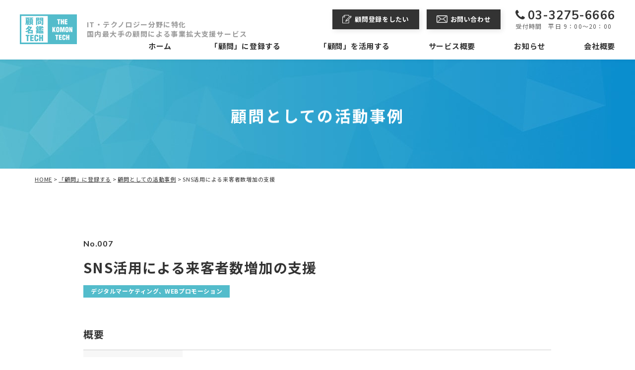

--- FILE ---
content_type: text/html; charset=UTF-8
request_url: https://komontech.jp/cases/1074/
body_size: 11425
content:
<!doctype html>
<html lang="ja">
<head>
<meta charset="UTF-8">
<meta name="format-detection" content="telephone=no">
<meta http-equiv="X-UA-Compatible" content="IE=edge" />
<meta name="viewport" content="width=device-width, initial-scale=1">
<link href="https://komontech.jp/wp-content/themes/komonmeikan-html/dist/assets/images/favicon.ico" rel="icon" />
<link href="https://komontech.jp/wp-content/themes/komonmeikan-html/dist/assets/images/favicon.ico" rel="shortcut icon" />
<link href="https://komontech.jp/wp-content/themes/komonmeikan-html/dist/assets/images/web-clip.png" rel="apple-touch-icon" />
<script>window.Promise || document.write('<script src="//www.promisejs.org/polyfills/promise-7.0.4.min.js"><\/script>');</script>
<meta name='robots' content='index, follow, max-image-preview:large, max-snippet:-1, max-video-preview:-1' />
	<script>
		window.WebFontConfig = {
			// 以下にフォントを指定する
			google: {
				families: [
					'Noto+Sans+JP:400,700',
					'Roboto+Condensed:400,700',
					'Muli:700,900',
				]
			},
			active: function () {
				sessionStorage.fonts = true;
			}
		};

		(function () {
			var wf = document.createElement('script');
			wf.src = 'https://ajax.googleapis.com/ajax/libs/webfont/1.6.26/webfont.js';
			wf.type = 'text/javascript';
			wf.async = 'true';
			var s = document.getElementsByTagName('script')[0];
			s.parentNode.insertBefore(wf, s);
		})();
	</script>
	
	<!-- This site is optimized with the Yoast SEO plugin v17.8 - https://yoast.com/wordpress/plugins/seo/ -->
	<title>SNS活用による来客者数増加の支援 | 顧問名鑑TECH</title>
	<meta name="description" content="SNS活用による来客者数増加の支援 | IT・テクノロジー分野に特化　国内最大手の顧問による事業拡大支援サービス | 顧問名鑑TECH" />
	<link rel="canonical" href="https://komontech.jp/cases/1074/" />
	<meta property="og:locale" content="ja_JP" />
	<meta property="og:type" content="article" />
	<meta property="og:title" content="SNS活用による来客者数増加の支援 | 顧問名鑑TECH" />
	<meta property="og:description" content="SNS活用による来客者数増加の支援 | IT・テクノロジー分野に特化　国内最大手の顧問による事業拡大支援サービス | 顧問名鑑TECH" />
	<meta property="og:url" content="https://komontech.jp/cases/1074/" />
	<meta property="og:site_name" content="顧問名鑑TECH" />
	<meta property="article:modified_time" content="2021-05-14T05:00:25+00:00" />
	<meta property="og:image" content="https://komontech.jp/wp-content/uploads/2020/11/ogp.png" />
	<meta property="og:image:width" content="1200" />
	<meta property="og:image:height" content="630" />
	<meta name="twitter:card" content="summary_large_image" />
	<script type="application/ld+json" class="yoast-schema-graph">{"@context":"https://schema.org","@graph":[{"@type":"WebSite","@id":"https://komontech.jp/#website","url":"https://komontech.jp/","name":"\u9867\u554f\u540d\u9451TECH","description":"IT\u30fb\u30c6\u30af\u30ce\u30ed\u30b8\u30fc\u5206\u91ce\u306b\u7279\u5316\u3000\u56fd\u5185\u6700\u5927\u624b\u306e\u9867\u554f\u306b\u3088\u308b\u4e8b\u696d\u62e1\u5927\u652f\u63f4\u30b5\u30fc\u30d3\u30b9","potentialAction":[{"@type":"SearchAction","target":{"@type":"EntryPoint","urlTemplate":"https://komontech.jp/?s={search_term_string}"},"query-input":"required name=search_term_string"}],"inLanguage":"ja"},{"@type":"WebPage","@id":"https://komontech.jp/cases/1074/#webpage","url":"https://komontech.jp/cases/1074/","name":"SNS\u6d3b\u7528\u306b\u3088\u308b\u6765\u5ba2\u8005\u6570\u5897\u52a0\u306e\u652f\u63f4 | \u9867\u554f\u540d\u9451TECH","isPartOf":{"@id":"https://komontech.jp/#website"},"datePublished":"2020-11-18T08:55:23+00:00","dateModified":"2021-05-14T05:00:25+00:00","description":"SNS\u6d3b\u7528\u306b\u3088\u308b\u6765\u5ba2\u8005\u6570\u5897\u52a0\u306e\u652f\u63f4 | IT\u30fb\u30c6\u30af\u30ce\u30ed\u30b8\u30fc\u5206\u91ce\u306b\u7279\u5316\u3000\u56fd\u5185\u6700\u5927\u624b\u306e\u9867\u554f\u306b\u3088\u308b\u4e8b\u696d\u62e1\u5927\u652f\u63f4\u30b5\u30fc\u30d3\u30b9 | \u9867\u554f\u540d\u9451TECH","breadcrumb":{"@id":"https://komontech.jp/cases/1074/#breadcrumb"},"inLanguage":"ja","potentialAction":[{"@type":"ReadAction","target":["https://komontech.jp/cases/1074/"]}]},{"@type":"BreadcrumbList","@id":"https://komontech.jp/cases/1074/#breadcrumb","itemListElement":[{"@type":"ListItem","position":1,"name":"HOME","item":"https://komontech.jp/"},{"@type":"ListItem","position":2,"name":"\u300c\u9867\u554f\u300d\u306b\u767b\u9332\u3059\u308b","item":"/candidates/"},{"@type":"ListItem","position":3,"name":"\u9867\u554f\u3068\u3057\u3066\u306e\u6d3b\u52d5\u4e8b\u4f8b","item":"https://komontech.jp/candidates/cases/"},{"@type":"ListItem","position":4,"name":"SNS\u6d3b\u7528\u306b\u3088\u308b\u6765\u5ba2\u8005\u6570\u5897\u52a0\u306e\u652f\u63f4"}]}]}</script>
	<!-- / Yoast SEO plugin. -->


<link rel='dns-prefetch' href='//static.addtoany.com' />
<link rel='dns-prefetch' href='//s.w.org' />
		<script type="text/javascript">
			window._wpemojiSettings = {"baseUrl":"https:\/\/s.w.org\/images\/core\/emoji\/13.1.0\/72x72\/","ext":".png","svgUrl":"https:\/\/s.w.org\/images\/core\/emoji\/13.1.0\/svg\/","svgExt":".svg","source":{"concatemoji":"https:\/\/komontech.jp\/wp-includes\/js\/wp-emoji-release.min.js?ver=5.8.3"}};
			!function(e,a,t){var n,r,o,i=a.createElement("canvas"),p=i.getContext&&i.getContext("2d");function s(e,t){var a=String.fromCharCode;p.clearRect(0,0,i.width,i.height),p.fillText(a.apply(this,e),0,0);e=i.toDataURL();return p.clearRect(0,0,i.width,i.height),p.fillText(a.apply(this,t),0,0),e===i.toDataURL()}function c(e){var t=a.createElement("script");t.src=e,t.defer=t.type="text/javascript",a.getElementsByTagName("head")[0].appendChild(t)}for(o=Array("flag","emoji"),t.supports={everything:!0,everythingExceptFlag:!0},r=0;r<o.length;r++)t.supports[o[r]]=function(e){if(!p||!p.fillText)return!1;switch(p.textBaseline="top",p.font="600 32px Arial",e){case"flag":return s([127987,65039,8205,9895,65039],[127987,65039,8203,9895,65039])?!1:!s([55356,56826,55356,56819],[55356,56826,8203,55356,56819])&&!s([55356,57332,56128,56423,56128,56418,56128,56421,56128,56430,56128,56423,56128,56447],[55356,57332,8203,56128,56423,8203,56128,56418,8203,56128,56421,8203,56128,56430,8203,56128,56423,8203,56128,56447]);case"emoji":return!s([10084,65039,8205,55357,56613],[10084,65039,8203,55357,56613])}return!1}(o[r]),t.supports.everything=t.supports.everything&&t.supports[o[r]],"flag"!==o[r]&&(t.supports.everythingExceptFlag=t.supports.everythingExceptFlag&&t.supports[o[r]]);t.supports.everythingExceptFlag=t.supports.everythingExceptFlag&&!t.supports.flag,t.DOMReady=!1,t.readyCallback=function(){t.DOMReady=!0},t.supports.everything||(n=function(){t.readyCallback()},a.addEventListener?(a.addEventListener("DOMContentLoaded",n,!1),e.addEventListener("load",n,!1)):(e.attachEvent("onload",n),a.attachEvent("onreadystatechange",function(){"complete"===a.readyState&&t.readyCallback()})),(n=t.source||{}).concatemoji?c(n.concatemoji):n.wpemoji&&n.twemoji&&(c(n.twemoji),c(n.wpemoji)))}(window,document,window._wpemojiSettings);
		</script>
		<style type="text/css">
img.wp-smiley,
img.emoji {
	display: inline !important;
	border: none !important;
	box-shadow: none !important;
	height: 1em !important;
	width: 1em !important;
	margin: 0 .07em !important;
	vertical-align: -0.1em !important;
	background: none !important;
	padding: 0 !important;
}
</style>
	<link rel='stylesheet' id='wp-block-library-css'  href='https://komontech.jp/wp-includes/css/dist/block-library/style.min.css?ver=5.8.3' type='text/css' media='all' />
<link rel='stylesheet' id='toc-screen-css'  href='https://komontech.jp/wp-content/plugins/table-of-contents-plus/screen.min.css?ver=2106' type='text/css' media='all' />
<link rel='stylesheet' id='addtoany-css'  href='https://komontech.jp/wp-content/plugins/add-to-any/addtoany.min.css?ver=1.16' type='text/css' media='all' />
<link rel='stylesheet' id='growp_main-css'  href='https://komontech.jp/wp-content/themes/komonmeikan-html/dist/assets/css/style.css?ver=1769871942' type='text/css' media='all' />
<link rel='stylesheet' id='growp_app-css'  href='https://komontech.jp/wp-content/themes/komonmeikan-html/dist/assets/css/app.css?ver=1769871942' type='text/css' media='all' />
<link rel='stylesheet' id='growp_overwrite-css'  href='https://komontech.jp/wp-content/themes/komonmeikan-wp/overwrite.css?ver=1769871942' type='text/css' media='all' />
<script type='text/javascript' id='addtoany-core-js-before'>
window.a2a_config=window.a2a_config||{};a2a_config.callbacks=[];a2a_config.overlays=[];a2a_config.templates={};a2a_localize = {
	Share: "共有",
	Save: "ブックマーク",
	Subscribe: "購読",
	Email: "メール",
	Bookmark: "ブックマーク",
	ShowAll: "すべて表示する",
	ShowLess: "小さく表示する",
	FindServices: "サービスを探す",
	FindAnyServiceToAddTo: "追加するサービスを今すぐ探す",
	PoweredBy: "Powered by",
	ShareViaEmail: "メールでシェアする",
	SubscribeViaEmail: "メールで購読する",
	BookmarkInYourBrowser: "ブラウザにブックマーク",
	BookmarkInstructions: "このページをブックマークするには、 Ctrl+D または \u2318+D を押下。",
	AddToYourFavorites: "お気に入りに追加",
	SendFromWebOrProgram: "任意のメールアドレスまたはメールプログラムから送信",
	EmailProgram: "メールプログラム",
	More: "詳細&#8230;",
	ThanksForSharing: "共有ありがとうございます !",
	ThanksForFollowing: "フォローありがとうございます !"
};
</script>
<script type='text/javascript' async src='https://static.addtoany.com/menu/page.js' id='addtoany-core-js'></script>
<script type='text/javascript' src='https://komontech.jp/wp-includes/js/jquery/jquery.min.js?ver=3.6.0' id='jquery-core-js'></script>
<script type='text/javascript' src='https://komontech.jp/wp-includes/js/jquery/jquery-migrate.min.js?ver=3.3.2' id='jquery-migrate-js'></script>
<script type='text/javascript' async src='https://komontech.jp/wp-content/plugins/add-to-any/addtoany.min.js?ver=1.1' id='addtoany-jquery-js'></script>
<link rel="https://api.w.org/" href="https://komontech.jp/wp-json/" /><link rel="alternate" type="application/json+oembed" href="https://komontech.jp/wp-json/oembed/1.0/embed?url=https%3A%2F%2Fkomontech.jp%2Fcases%2F1074%2F" />
<link rel="alternate" type="text/xml+oembed" href="https://komontech.jp/wp-json/oembed/1.0/embed?url=https%3A%2F%2Fkomontech.jp%2Fcases%2F1074%2F&#038;format=xml" />
		<style type="text/css" id="wp-custom-css">
			.c-block-main__item-tag {
	background: #333;
	border: none;	
}

.c-block-single-projects__tags span {
    display: inline-block;
    min-width: 8rem;
    border-radius: 1000px;
    border:  none;
    background-color: #fff;
    color: #fff;
    font-size: .8rem;
    font-weight: 700;
    letter-spacing: 0.05em;
    line-height: 2;
    padding: .06667rem .53333rem;
    text-align: center;
    margin-right: .8rem;
    background: #333;
}
.c-block-single-projects__tags span {
    border:  none;
}		</style>
		    <!-- Google Tag Manager -->
    <script>(function(w,d,s,l,i){w[l]=w[l]||[];w[l].push({'gtm.start':
                new Date().getTime(),event:'gtm.js'});var f=d.getElementsByTagName(s)[0],
            j=d.createElement(s),dl=l!='dataLayer'?'&l='+l:'';j.async=true;j.src=
            'https://www.googletagmanager.com/gtm.js?id='+i+dl;f.parentNode.insertBefore(j,f);
        })(window,document,'script','dataLayer','GTM-PZ2QZZZ');</script>
    <!-- End Google Tag Manager -->
</head>
<body class="cases-template-default single single-cases postid-1074 sns%e6%b4%bb%e7%94%a8%e3%81%ab%e3%82%88%e3%82%8b%e6%9d%a5%e5%ae%a2%e8%80%85%e6%95%b0%e5%a2%97%e5%8a%a0">
<!-- Google Tag Manager (noscript) -->
<noscript><iframe src="https://www.googletagmanager.com/ns.html?id=GTM-PZ2QZZZ"
                  height="0" width="0" style="display:none;visibility:hidden"></iframe></noscript>
<!-- End Google Tag Manager (noscript) -->
<a class="c-slidebar-button js-slidebar-button" href="#">
	<span class="c-slidebar-button__line"><span></span><span></span><span></span></span><span class="c-slidebar-button__text is-open">MENU</span><span class="c-slidebar-button__text is-close">CLOSE</span>
</a>
<div class="c-slidebar-menu js-slidebar-menu is-top-to-bottom">
	<ul>
		<li>
			<a href="https://komontech.jp/">ホーム</a>
		</li>
		<li class="c-slidebar-menu__parent js-accordion"><span data-accordion-title="menu-title">「顧問」に登録する</span>
			<ul class="c-slidebar-menu__children" data-accordion-content="menu-text">
				<li>
					<a href="https://komontech.jp/candidates/">「顧問」に登録する</a>
				</li>
				<li>
					<a href="https://komontech.jp/candidates/projects/">顧問募集中の案件情報</a>
				</li>
				<li>
					<a href="https://komontech.jp/candidates/cases/">顧問としての活動事例</a>
				</li>
				<li>
					<a href="https://komontech.jp/candidates/flow/">顧問登録の流れ</a>
				</li>
			</ul>
		</li>
		<li class="c-slidebar-menu__parent js-accordion"><span data-accordion-title="menu-title">「顧問」を活用する</span>
			<ul class="c-slidebar-menu__children" data-accordion-content="menu-text">
				<li>
					<a href="https://komontech.jp/corporations/">「顧問」を活用する</a>
				</li>
				<li>
					<a href="https://komontech.jp/corporations/support/">代表的な支援事例</a>
				</li>
			</ul>
		</li>
		<li>
			<a href="https://komontech.jp/guide/">サービス概要</a>
		</li>
		<li>
			<a href="https://komontech.jp/pressroom/">お知らせ</a>
		</li>
		<li>
			<a href="https://komontech.jp/about/">会社概要</a>
		</li>
	</ul>
	<a class="c-slidebar-menu__tel" href="tel:0332756666"><span><i class="fa fa-phone" aria-hidden="true"></i>03-3275-6666</span><span>受付時間　平日 9：00〜20：00</span>
	</a>
	<div class="c-slidebar-menu__buttons">
		<a class="c-slidebar-menu__button c-button is-register" href="https://komontech.jp/contact/register/">
			<img src="https://komontech.jp/wp-content/themes/komonmeikan-html/dist/assets/images/ico-register.png" alt="" />
			<span>顧問登録をしたい</span></a>
		<a class="c-slidebar-menu__button c-button is-contact" href="https://komontech.jp/contact/">
			<img src="https://komontech.jp/wp-content/themes/komonmeikan-html/dist/assets/images/ico-mail.png" alt="" />
			<span>お問い合わせ</span></a>
	</div>
</div>
<header class="l-header-minimal ">
	<div class="l-header-minimal__inner">
		<div class="l-header-minimal__util">
							<div class="l-header-minimal__heading">
					<a href="https://komontech.jp/">
						<img src="https://komontech.jp/wp-content/themes/komonmeikan-html/dist/assets/images/logo.png" alt="顧問名鑑TECH" />
					</a>
					<span>
						<!-- 日本最大級、<i></i>IT・テクノロジー分野の<br>
						顧問マッチングサイト -->
						IT・テクノロジー分野に特化<br>国内最大手の顧問による事業拡大支援サービス
						</span>
				</div>
						<div class="l-header-minimal__offer">
				<div class="l-header-minimal__button">
					<a class="c-button" href="https://komontech.jp/contact/register/">
						<img src="https://komontech.jp/wp-content/themes/komonmeikan-html/dist/assets/images/ico-register.png" alt="顧問登録" />
						<span>顧問登録をしたい</span></a>
				</div>
				<div class="l-header-minimal__button is-menu">
					<a class="c-button is-contact" href="https://komontech.jp/contact/">
						<img src="https://komontech.jp/wp-content/themes/komonmeikan-html/dist/assets/images/ico-mail.png" alt="お問い合わせ" />
						<span>お問い合わせ</span></a>
					<div class="l-header-minimal__box">
						<div class="l-header-minimal__box-wrap">
							<div class="l-header-minimal__box-inner">
								<div class="l-header-minimal__box-block">
									<div class="l-header-minimal__box-title">「顧問」に登録する</div>
									<div class="l-header-minimal__box-list">
										<ul>
											<li>
												<a href="https://komontech.jp/contact/register/">顧問登録をしたい</a>
											</li>
											<li>
												<a href="https://komontech.jp/contact/project-information/">案件情報を閲覧したい</a>
											</li>
										</ul>
									</div>
								</div>
								<div class="l-header-minimal__box-block is-color-secondary">
									<div class="l-header-minimal__box-title">「顧問」を活用する</div>
									<div class="l-header-minimal__box-list">
										<ul>
											<li>
												<a href="https://komontech.jp/contact/support-inquire/">顧問による経営支援を受けたい</a>
											</li>
											<li>
												<a href="https://komontech.jp/contact/company-name/">登録されている顧問情報を閲覧したい</a>
											</li>
											<li>
												<a href="https://komontech.jp/contact/service-contact/">その他</a>
											</li>
										</ul>
									</div>
								</div>
							</div>
						</div>
					</div>
				</div>
				<a class="l-header-minimal__tel" href="tel:03-3275-6666"><span><i class="fa fa-phone" aria-hidden="true"></i>03-3275-6666</span>
					<small>受付時間　平日 9：00～20：00</small>
				</a>
			</div>
		</div>
		<div class="l-header-minimal__content">
			<nav class="l-header-minimal__nav">
				<ul>
					<li>
						<a class="js-current-nav" href="https://komontech.jp/">ホーム</a>
					</li>
					<li>
						<a class="js-current-nav" href="https://komontech.jp/candidates/">「顧問」に登録する</a>
					</li>
					<li>
						<a class="js-current-nav" href="https://komontech.jp/corporations/">「顧問」を活用する</a>
					</li>
					<li>
						<a class="js-current-nav" href="https://komontech.jp/guide/">サービス概要</a>
					</li>
					<li>
						<a class="js-current-nav" href="https://komontech.jp/pressroom/">お知らせ</a>
					</li>
					<li>
						<a class="js-current-nav" href="https://komontech.jp/about/">会社概要</a>
					</li>
				</ul>
			</nav>
		</div>
	</div>
</header>

<div class="l-page-header">
	<div class="l-page-header__image">
		<div class="l-page-header__bgimg" style="background-image: url(https://komontech.jp/wp-content/themes/komonmeikan-html/dist/assets/images/img-page-header-format.jpg)">
		</div>
	</div>
	<div class="l-page-header__inner">
		<div class="l-page-header__subtitle"></div>
		<h1 class="l-page-header__title">顧問としての活動事例</h1>
</div>
</div>

<div class="c-breadcrumb"><div class="l-container"><div class="c-breadcrumb__inner"><span><span><a href="https://komontech.jp/">HOME</a> &gt; <span><a href="/candidates/">「顧問」に登録する</a> &gt; <span><a href="https://komontech.jp/candidates/cases/">顧問としての活動事例</a> &gt; <span class="breadcrumb_last" aria-current="page">SNS活用による来客者数増加の支援</span></span></span></span></span></div></div></div>        <main class="l-main">
                <section class="l-section is-xxxlg">
	<div class="l-container">
		<div class="row">
			<div class="large-10 is-push-lg-1 small-12">
				<div class="c-block-single-projects">
					<div class="c-block-single-projects__head">
													<div class="c-block-single-projects__num">
								No.007</div>
													<div class="c-block-single-projects__title">SNS活用による来客者数増加の支援</div>
													<div class="c-block-single-projects__sup">
																	<div class="c-block-single-projects__label">デジタルマーケティング、WEBプロモーション</div>
									<!--							<div class="c-block-single-projects__data">-->
									<!--</div>-->
																</div>
												</div>
					<div class="c-block-single-projects__table">
						<div class="c-block-single-projects__table-block">
							<div class="c-block-single-projects__table-title">概要</div>
							<table class="c-table">
								<tr>
									<th>主な経歴</th>
									<td>元 Twitter Japan　営業所責任者</td>
								</tr>
								<tr>
									<th>累計支援社数</th>
									<td>9社</td>
								</tr>
								<tr>
									<th>年間顧問報酬</th>
									<td>
										1,500万～2,000万円									</td>
								</tr>
								<tr>
									<th>代表的な<br class="u-hidden-lg">支援企業</th>
									<td>
										売上：20億～50億円／従業員数：100～300名／業種：宿泊業									</td>
								</tr>
								<!--								<tr>-->
								<!--									<th>支援頻度</th>-->
								<!--									<td>-->
								<!--</td>-->
								<!--								</tr>-->
								<!--								<tr>-->
								<!--									<th>契約期間</th>-->
								<!--									<td>-->
								<!--</td>-->
								<!--								</tr>-->
							</table>
						</div>
						<div class="c-block-single-projects__table-block">
							<div class="c-block-single-projects__table-title">顧問情報
							</div>
							<table class="c-table">
								<tr>
									<th>顧問出身業界<span class="u-hidden-sm"> / </span><br class="u-hidden-lg">役職</th>
									<td>インターネット関連サービス/元 Twitter Japan　営業所責任者</td>
								</tr>
																	<tr>
										<th>生年</th>
										<td>
											1960年代 										</td>
									</tr>
																	<tr>
									<th>年間顧問報酬</th>
									<td>
										1,500万～2,000万円									</td>
								</tr>
							</table>
						</div>

						<div class="c-block-single-projects__table-block">
							<div class="c-block-single-projects__table-title">企業情報（代表例）
							</div>
							<table class="c-table">
								<tr>
									<th>売上</th>
									<td>20億～50億円</td>
								</tr>
								<tr>
									<th>従業員数</th>
									<td>100～300名</td>
								</tr>
								<tr>
									<th>業界</th>
									<td>サービス・レジャー</td>
								</tr>
								<tr>
									<th>活動場所</th>
									<td>中部地方</td>
								</tr>
								<tr>
									<th>活動回数</th>
									<td>月2回</td>
								</tr>
								<tr>
									<th>活動期間</th>
									<td>約2年</td>
								</tr>
							</table>
						</div>
					</div>
											<div class="c-block-single-projects__overview">
							<div class="c-block-single-projects__overview-title">案件概要
							</div>
							<div class="c-block-single-projects__overview-blocks">
																	<div class="c-block-single-projects__overview-block">
										<dl>
											<dt>依頼・課題内容</dt>
											<dd>
												<p><span data-sheets-value="{&quot;1&quot;:2,&quot;2&quot;:&quot;売上増加のため、TwitterやInstagramなどのSNSを活用してリゾート施設への来客者数を伸ばしたい。\nしかし、SNSの運用が上手くいかないため、\nSNSの活用やインターネット上の集客などの知見がある方に、指導をお願いしたい。&quot;}" data-sheets-userformat="{&quot;2&quot;:513,&quot;3&quot;:{&quot;1&quot;:0},&quot;12&quot;:0}">売上増加のため、TwitterやInstagramなどのSNSを活用してリゾート施設への来客者数を伸ばしたい。<br />
しかし、SNSの運用が上手くいかないため、<br />
SNSの活用やインターネット上の集客などの知見がある方に、指導をお願いしたい。</span></p>
											</dd>
										</dl>
									</div>
																		<div class="c-block-single-projects__overview-block">
										<dl>
											<dt>顧問の支援内容</dt>
											<dd><p><span data-sheets-value="{&quot;1&quot;:2,&quot;2&quot;:&quot;・施設のコンセプトやターゲットにあわせてアカウントの投稿頻度や時間、投稿内容を施設ごとに検討\n・投稿コンテンツと来客者数を都度分析し投稿時間やコンテンツの見直し・修正を行う\n・担当者のSNS運用スキル向上のためデータ分析や改善方法などについての研修を実施&quot;}" data-sheets-userformat="{&quot;2&quot;:513,&quot;3&quot;:{&quot;1&quot;:0},&quot;12&quot;:0}">・施設のコンセプトやターゲットにあわせてアカウントの投稿頻度や時間、投稿内容を施設ごとに検討<br />
・投稿コンテンツと来客者数を都度分析し投稿時間やコンテンツの見直し・修正を行う<br />
・担当者のSNS運用スキル向上のためデータ分析や改善方法などについての研修を実施</span></p>
</dd>
										</dl>
									</div>
																		<div class="c-block-single-projects__overview-block">
										<dl>
											<dt>主な成果</dt>
											<dd>
												<p><span data-sheets-value="{&quot;1&quot;:2,&quot;2&quot;:&quot;SNS経由の来客者数が増加し、\n年間1.6億円の売上増を実現！&quot;}" data-sheets-userformat="{&quot;2&quot;:1,&quot;3&quot;:{&quot;1&quot;:0}}">SNS経由の来客者数が増加し、<br />
年間1.6億円の売上増を実現！</span></p>
											</dd>
										</dl>
									</div>
																</div>
						</div>
										</div>
			</div>
		</div>
	</div>
</section>


	<section class="l-section">
		<div class="c-top-recruitment  is-sub">
			<div class="l-container">
				<div class="c-top-recruitment__titles">
					<h2 class="c-heading is-sm is-align-center">関連する事例</h2>
				</div>
			</div>
			<div class="c-top-recruitment__inner">
				<div class="c-top-recruitment__slider  owl-carousel js-card-slider">
					<a class="c-top-recruitment__box is-th-lg" href="https://komontech.jp/cases/1047/">
			<div class="c-top-recruitment__label" style="margin-right: 8px;">AI・IoTの活⽤、ビッグデータの活用推進</div>
			<div class="c-top-recruitment__box-inner">
		<!--		<div class="c-top-recruitment__box-disc">-->
		<!--</div>-->
		<div class="c-top-recruitment__box-lead"><span>BtoB向けECサイト構築の支援</span>
		</div>
		<div class="c-top-recruitment__box-table">
<!--			<div class="c-top-recruitment__box-list">-->
<!--				<div class="c-top-recruitment__box-th">契約期間</div>-->
<!--				<div class="c-top-recruitment__box-td">--><!--</div>-->
<!--			</div>-->
<!--			<div class="c-top-recruitment__box-list">-->
<!--				<div class="c-top-recruitment__box-th">支援内容</div>-->
<!--				<div-->
<!--					class="c-top-recruitment__box-td">--><!--</div>-->
<!--			</div>-->
			<div class="c-top-recruitment__box-list">
				<div class="c-top-recruitment__box-th">主な経歴</div>
				<div
					class="c-top-recruitment__box-td">元 楽天 シニアプロデューサー</div>
			</div>
			<div class="c-top-recruitment__box-list">
				<div class="c-top-recruitment__box-th">累計支援社数</div>
				<div
					class="c-top-recruitment__box-td">13社</div>
			</div>
			<div class="c-top-recruitment__box-list">
				<div class="c-top-recruitment__box-th">年間顧問報酬<br class="u-hidden-sm">（合計）</div>
				<div
					class="c-top-recruitment__box-td">1,500万～2,000万円</div>
			</div>
			<div class="c-top-recruitment__box-list">
				<div class="c-top-recruitment__box-th">代表的な支援企業</div>
				<div
					class="c-top-recruitment__box-td">売上：50億～100億円／従業員数：100～300...</div>
			</div>
		</div>
	</div>
</a>
<a class="c-top-recruitment__box is-th-lg" href="https://komontech.jp/cases/1071/">
			<div class="c-top-recruitment__label" style="margin-right: 8px;">経営全般にかかわる助言、指導</div>
			<div class="c-top-recruitment__box-inner">
		<!--		<div class="c-top-recruitment__box-disc">-->
		<!--</div>-->
		<div class="c-top-recruitment__box-lead"><span>SNSを活用した新規事業の集客の支援</span>
		</div>
		<div class="c-top-recruitment__box-table">
<!--			<div class="c-top-recruitment__box-list">-->
<!--				<div class="c-top-recruitment__box-th">契約期間</div>-->
<!--				<div class="c-top-recruitment__box-td">--><!--</div>-->
<!--			</div>-->
<!--			<div class="c-top-recruitment__box-list">-->
<!--				<div class="c-top-recruitment__box-th">支援内容</div>-->
<!--				<div-->
<!--					class="c-top-recruitment__box-td">--><!--</div>-->
<!--			</div>-->
			<div class="c-top-recruitment__box-list">
				<div class="c-top-recruitment__box-th">主な経歴</div>
				<div
					class="c-top-recruitment__box-td">元 コージィコーポレーション 専務取締役</div>
			</div>
			<div class="c-top-recruitment__box-list">
				<div class="c-top-recruitment__box-th">累計支援社数</div>
				<div
					class="c-top-recruitment__box-td">9社</div>
			</div>
			<div class="c-top-recruitment__box-list">
				<div class="c-top-recruitment__box-th">年間顧問報酬<br class="u-hidden-sm">（合計）</div>
				<div
					class="c-top-recruitment__box-td">1,500万～2,000万円</div>
			</div>
			<div class="c-top-recruitment__box-list">
				<div class="c-top-recruitment__box-th">代表的な支援企業</div>
				<div
					class="c-top-recruitment__box-td">売上：10億～20億円／従業員数：50名未満...</div>
			</div>
		</div>
	</div>
</a>
<a class="c-top-recruitment__box is-th-lg" href="https://komontech.jp/cases/1072/">
			<div class="c-top-recruitment__label" style="margin-right: 8px;">デジタルマーケティング、WEBプロモーション</div>
			<div class="c-top-recruitment__box-inner">
		<!--		<div class="c-top-recruitment__box-disc">-->
		<!--</div>-->
		<div class="c-top-recruitment__box-lead"><span>SNSや口コミの活用による集客の支援</span>
		</div>
		<div class="c-top-recruitment__box-table">
<!--			<div class="c-top-recruitment__box-list">-->
<!--				<div class="c-top-recruitment__box-th">契約期間</div>-->
<!--				<div class="c-top-recruitment__box-td">--><!--</div>-->
<!--			</div>-->
<!--			<div class="c-top-recruitment__box-list">-->
<!--				<div class="c-top-recruitment__box-th">支援内容</div>-->
<!--				<div-->
<!--					class="c-top-recruitment__box-td">--><!--</div>-->
<!--			</div>-->
			<div class="c-top-recruitment__box-list">
				<div class="c-top-recruitment__box-th">主な経歴</div>
				<div
					class="c-top-recruitment__box-td">元 有名化粧品メーカー 代表取締役</div>
			</div>
			<div class="c-top-recruitment__box-list">
				<div class="c-top-recruitment__box-th">累計支援社数</div>
				<div
					class="c-top-recruitment__box-td">9社</div>
			</div>
			<div class="c-top-recruitment__box-list">
				<div class="c-top-recruitment__box-th">年間顧問報酬<br class="u-hidden-sm">（合計）</div>
				<div
					class="c-top-recruitment__box-td">1,500万～2,000万円</div>
			</div>
			<div class="c-top-recruitment__box-list">
				<div class="c-top-recruitment__box-th">代表的な支援企業</div>
				<div
					class="c-top-recruitment__box-td">売上：20億～50億円／従業員数：50名未満...</div>
			</div>
		</div>
	</div>
</a>
<a class="c-top-recruitment__box is-th-lg" href="https://komontech.jp/cases/1073/">
			<div class="c-top-recruitment__label" style="margin-right: 8px;">基幹システムの構築、見直し</div>
			<div class="c-top-recruitment__box-inner">
		<!--		<div class="c-top-recruitment__box-disc">-->
		<!--</div>-->
		<div class="c-top-recruitment__box-lead"><span>生産管理システムのリニューアルの支援</span>
		</div>
		<div class="c-top-recruitment__box-table">
<!--			<div class="c-top-recruitment__box-list">-->
<!--				<div class="c-top-recruitment__box-th">契約期間</div>-->
<!--				<div class="c-top-recruitment__box-td">--><!--</div>-->
<!--			</div>-->
<!--			<div class="c-top-recruitment__box-list">-->
<!--				<div class="c-top-recruitment__box-th">支援内容</div>-->
<!--				<div-->
<!--					class="c-top-recruitment__box-td">--><!--</div>-->
<!--			</div>-->
			<div class="c-top-recruitment__box-list">
				<div class="c-top-recruitment__box-th">主な経歴</div>
				<div
					class="c-top-recruitment__box-td">元 セガ 情報システム部部長</div>
			</div>
			<div class="c-top-recruitment__box-list">
				<div class="c-top-recruitment__box-th">累計支援社数</div>
				<div
					class="c-top-recruitment__box-td">3社</div>
			</div>
			<div class="c-top-recruitment__box-list">
				<div class="c-top-recruitment__box-th">年間顧問報酬<br class="u-hidden-sm">（合計）</div>
				<div
					class="c-top-recruitment__box-td">500万～1,000万円</div>
			</div>
			<div class="c-top-recruitment__box-list">
				<div class="c-top-recruitment__box-th">代表的な支援企業</div>
				<div
					class="c-top-recruitment__box-td">売上：100億～300億円／従業員数：500～10...</div>
			</div>
		</div>
	</div>
</a>
<a class="c-top-recruitment__box is-th-lg" href="https://komontech.jp/cases/1075/">
			<div class="c-top-recruitment__label" style="margin-right: 8px;">経営全般にかかわる助言、指導</div>
			<div class="c-top-recruitment__box-inner">
		<!--		<div class="c-top-recruitment__box-disc">-->
		<!--</div>-->
		<div class="c-top-recruitment__box-lead"><span>デジタルマーケティングを活用したBtoCの売上増加の支援</span>
		</div>
		<div class="c-top-recruitment__box-table">
<!--			<div class="c-top-recruitment__box-list">-->
<!--				<div class="c-top-recruitment__box-th">契約期間</div>-->
<!--				<div class="c-top-recruitment__box-td">--><!--</div>-->
<!--			</div>-->
<!--			<div class="c-top-recruitment__box-list">-->
<!--				<div class="c-top-recruitment__box-th">支援内容</div>-->
<!--				<div-->
<!--					class="c-top-recruitment__box-td">--><!--</div>-->
<!--			</div>-->
			<div class="c-top-recruitment__box-list">
				<div class="c-top-recruitment__box-th">主な経歴</div>
				<div
					class="c-top-recruitment__box-td">元 Twitter Japan　営業所責任者</div>
			</div>
			<div class="c-top-recruitment__box-list">
				<div class="c-top-recruitment__box-th">累計支援社数</div>
				<div
					class="c-top-recruitment__box-td">9社</div>
			</div>
			<div class="c-top-recruitment__box-list">
				<div class="c-top-recruitment__box-th">年間顧問報酬<br class="u-hidden-sm">（合計）</div>
				<div
					class="c-top-recruitment__box-td">1,500万～2,000万円</div>
			</div>
			<div class="c-top-recruitment__box-list">
				<div class="c-top-recruitment__box-th">代表的な支援企業</div>
				<div
					class="c-top-recruitment__box-td">売上：100億～300億円／従業員数：100～30...</div>
			</div>
		</div>
	</div>
</a>
<a class="c-top-recruitment__box is-th-lg" href="https://komontech.jp/cases/1076/">
			<div class="c-top-recruitment__label" style="margin-right: 8px;">AI・IoTの活⽤、ビッグデータの活用推進</div>
			<div class="c-top-recruitment__box-inner">
		<!--		<div class="c-top-recruitment__box-disc">-->
		<!--</div>-->
		<div class="c-top-recruitment__box-lead"><span>HPからの反響率の向上の支援</span>
		</div>
		<div class="c-top-recruitment__box-table">
<!--			<div class="c-top-recruitment__box-list">-->
<!--				<div class="c-top-recruitment__box-th">契約期間</div>-->
<!--				<div class="c-top-recruitment__box-td">--><!--</div>-->
<!--			</div>-->
<!--			<div class="c-top-recruitment__box-list">-->
<!--				<div class="c-top-recruitment__box-th">支援内容</div>-->
<!--				<div-->
<!--					class="c-top-recruitment__box-td">--><!--</div>-->
<!--			</div>-->
			<div class="c-top-recruitment__box-list">
				<div class="c-top-recruitment__box-th">主な経歴</div>
				<div
					class="c-top-recruitment__box-td">元 ネクスト 取締役執行役員 HOME'S事業本部長</div>
			</div>
			<div class="c-top-recruitment__box-list">
				<div class="c-top-recruitment__box-th">累計支援社数</div>
				<div
					class="c-top-recruitment__box-td">4社</div>
			</div>
			<div class="c-top-recruitment__box-list">
				<div class="c-top-recruitment__box-th">年間顧問報酬<br class="u-hidden-sm">（合計）</div>
				<div
					class="c-top-recruitment__box-td">500万～1,000万円</div>
			</div>
			<div class="c-top-recruitment__box-list">
				<div class="c-top-recruitment__box-th">代表的な支援企業</div>
				<div
					class="c-top-recruitment__box-td">売上：20億～50億円/従業員数：50名未満/...</div>
			</div>
		</div>
	</div>
</a>
<a class="c-top-recruitment__box is-th-lg" href="https://komontech.jp/cases/1077/">
			<div class="c-top-recruitment__label" style="margin-right: 8px;">ECサイトの⽴ち上げ、販売促進</div>
			<div class="c-top-recruitment__box-inner">
		<!--		<div class="c-top-recruitment__box-disc">-->
		<!--</div>-->
		<div class="c-top-recruitment__box-lead"><span>ECサイトの売上拡大支援の支援</span>
		</div>
		<div class="c-top-recruitment__box-table">
<!--			<div class="c-top-recruitment__box-list">-->
<!--				<div class="c-top-recruitment__box-th">契約期間</div>-->
<!--				<div class="c-top-recruitment__box-td">--><!--</div>-->
<!--			</div>-->
<!--			<div class="c-top-recruitment__box-list">-->
<!--				<div class="c-top-recruitment__box-th">支援内容</div>-->
<!--				<div-->
<!--					class="c-top-recruitment__box-td">--><!--</div>-->
<!--			</div>-->
			<div class="c-top-recruitment__box-list">
				<div class="c-top-recruitment__box-th">主な経歴</div>
				<div
					class="c-top-recruitment__box-td">元 ソニー プロジェクトリーダー</div>
			</div>
			<div class="c-top-recruitment__box-list">
				<div class="c-top-recruitment__box-th">累計支援社数</div>
				<div
					class="c-top-recruitment__box-td">6社</div>
			</div>
			<div class="c-top-recruitment__box-list">
				<div class="c-top-recruitment__box-th">年間顧問報酬<br class="u-hidden-sm">（合計）</div>
				<div
					class="c-top-recruitment__box-td">500万～1,000万円</div>
			</div>
			<div class="c-top-recruitment__box-list">
				<div class="c-top-recruitment__box-th">代表的な支援企業</div>
				<div
					class="c-top-recruitment__box-td">売上：10億～20億円/従業員数：50名未満/...</div>
			</div>
		</div>
	</div>
</a>
				</div>
				<div class="l-container">
					<div class="c-top-recruitment__button">
						<a class="c-button is-lg" href="https://komontech.jp/candidates/cases/">顧問としての活動事例一覧に戻る</a>
					</div>
				</div>
			</div>
		</div>
	</section>
	<section class="l-section is-xxxxlg">
	<div class="l-container">
		<div class="c-banner-image">
			<div class="c-banner-image__wrap">
									<a class="c-banner-image__block" href="https://komontech.jp/candidates/projects/">
						<div class="c-banner-image__image" style="background-image: url(https://komontech.jp/wp-content/themes/komonmeikan-html/dist/assets/images/img-banner-projects.jpg)">
						</div>
						<div class="c-banner-image__content">
							<div class="c-banner-image__title">顧問募集中の案件情報
							</div>
							<div class="c-banner-image__text">豊富な顧問募集中の案件情報をご紹介いたします
							</div>
							<div class="c-banner-image__button">詳しく見る
							</div>
						</div>
					</a>
													<a class="c-banner-image__block" href="https://komontech.jp/candidates/flow/">
					<div class="c-banner-image__image" style="background-image: url(https://komontech.jp/wp-content/themes/komonmeikan-html/dist/assets/images/img-banner-flow.jpg)">
					</div>
					<div class="c-banner-image__content">
						<div class="c-banner-image__title">顧問登録の流れ
						</div>
						<div class="c-banner-image__text">顧問登録に関する流れをご紹介いたします
						</div>
						<div class="c-banner-image__button">詳しく見る
						</div>
					</div>
				</a>
			</div>
		</div>
	</div>
</section>
        </main>
        <div class="l-offer">
	<div class="l-container">
		<div class="l-offer__titles">
			<div class="l-offer__title">
				<h2 class="c-heading is-sm">経営革新に「<span class="u-text-primary">顧問</span>」と<br class="u-hidden-lg">「<span
						class="u-text-primary">Technology</span>」の力を。
				</h2>
			</div>
			<div class="l-offer__lead">弊社のサービスへ興味をお持ちの方は、ぜひ下記の電話番号、もしくは問い合わせフォームよりお問い合わせください。</div>
		</div>
	</div>
	<div class="l-offer__inner">
		<div class="l-offer__blocks">
			<div class="l-offer__block">
				<div class="l-offer__block-title">お電話でのお問い合わせ</div>
				<div class="l-offer__block-links">
					<a href="tel:0332756666"><span><i class="fa fa-phone" aria-hidden="true"></i>03-3275-6666</span>
						<small>受付時間　平日 9:00〜20:00（土日祝除く）</small>
					</a>
				</div>
			</div>

							<div class="l-offer__block">
					<div class="l-offer__block-title">「顧問」に登録する</div>
					<div class="l-offer__block-links">
						<a class="c-button is-offer-register" href="https://komontech.jp/contact/register/"><span>
							<img src="https://komontech.jp/wp-content/themes/komonmeikan-html/dist/assets/images/ico-register-primary.png" alt=""/>
                                顧問登録をしたい</span></a>
						<a class="c-button is-offer-receive"
						   href="https://komontech.jp/contact/project-information/"><span>
							<img src="https://komontech.jp/wp-content/themes/komonmeikan-html/dist/assets/images/ico-receive-primary.png" alt=""/>
                                案件情報を閲覧したい</span></a>
					</div>
				</div>
							<div class="l-offer__block">
				<div class="l-offer__block-title">「顧問」を活用する</div>
				<div class="l-offer__block-links">
					<a class="c-button is-offer-mail is-offer-target" href="https://komontech.jp/contact/service-contact/"><span>
							<img src="https://komontech.jp/wp-content/themes/komonmeikan-html/dist/assets/images/icon-target-blue.png" alt=""/>
                            顧問による経営支援を受けたい</span></a>
					<a class="c-button is-offer-mail is-offer-human" href="https://komontech.jp/contact/company-name/"><span>
							<img src="https://komontech.jp/wp-content/themes/komonmeikan-html/dist/assets/images/icon-human-blue.png" alt=""/>
							登録されている顧問情報を<br class="u-hidden-lg u-hidden-xs">閲覧したい</span></a>
					<a class="c-button is-offer-mail" href="https://komontech.jp/contact/support-inquiry/"><span>
							<img src="https://komontech.jp/wp-content/themes/komonmeikan-html/dist/assets/images/ico-mail-blue.png" alt=""/>
							その他</span></a>
				</div>
			</div>
		</div>
	</div>
</div>
<footer class="l-footer">
	<div class="l-footer__pc">
		<a class="c-pagetop js-anchor" href="#" data-anchor-target="html">
			<div class="c-pagetop__button"><i class="fa fa-chevron-up"></i></div>
		</a>
		<div class="l-container">
			<div class="l-footer__logos">
				<a href="https://komontech.jp/">
					<img src="https://komontech.jp/wp-content/themes/komonmeikan-html/dist/assets/images/logo-footer.png" alt="顧問名鑑TECH" />
				</a>
			</div>
			<div class="l-footer__menu">
				<div class="l-footer__block">
					<div class="l-footer__menutitle">
						<a href="https://komontech.jp/">ホーム</a>
					</div>
					<div class="l-footer__menutitle u-hidden-lg">
						<a href="https://komontech.jp/candidates/">「顧問」に登録する</a>
					</div>
					<div class="l-footer__menutitle u-hidden-lg">
						<a href="https://komontech.jp/corporations/">「顧問」を活用する</a>
					</div>
					<div class="l-footer__menutitle">
						<a href="https://komontech.jp/guide/">サービス概要</a>
					</div>
					<div class="l-footer__menutitle">
						<a href="https://komontech.jp/pressroom/">お知らせ</a>
					</div>
					<div class="l-footer__menutitle">
						<a href="https://komontech.jp/about/">会社概要</a>
					</div>
					<div class="l-footer__menutitle u-hidden-lg">
						<a href="https://komontech.jp/contact/">お問い合わせ</a>
					</div>
					<div class="l-footer__menutitle is-policy u-hidden-lg">
						<a href="https://komontech.jp/privacy-policy/">個人情報保護方針</a>
					</div>
				</div>
				<div class="l-footer__block">
					<div class="l-footer__block-sub">
						<div class="l-footer__menutitle">
							<a href="https://komontech.jp/candidates/">「顧問」に登録する</a>
						</div>
						<ul class="l-footer__menulist">
							<li>
								<a href="https://komontech.jp/candidates/projects/">顧問募集中の案件情報</a>
							</li>
							<li>
								<a href="https://komontech.jp/candidates/cases/">顧問としての活動事例</a>
							</li>
							<li>
								<a href="https://komontech.jp/candidates/flow/">顧問登録の流れ</a>
							</li>
						</ul>
					</div>
					<div class="l-footer__block-sub">
						<div class="l-footer__menutitle">
							<a href="https://komontech.jp/corporations/">「顧問」を活用する</a>
						</div>
						<ul class="l-footer__menulist">
							<li>
								<a href="https://komontech.jp/corporations/support/">代表的な支援事例</a>
							</li>
						</ul>
					</div>
				</div>
				<div class="l-footer__block">
					<div class="l-footer__menutitle u-hidden-sm">
						<a href="https://komontech.jp/contact/">お問い合わせ</a>
					</div>
					<div class="l-footer__block-sub is-sm">
						<div class="l-footer__menutitle-sub">「顧問」に登録する</div>
						<ul class="l-footer__menulist is-indent">
							<li>
								<a href="https://komontech.jp/contact//register/">顧問登録をしたい</a>
							</li>
							<li>
								<a href="https://komontech.jp/contact/project-information/">案件情報を閲覧したい</a>
							</li>
						</ul>
					</div>
					<div class="l-footer__block-sub is-sm">
						<div class="l-footer__menutitle-sub">「顧問」を活用する</div>
						<ul class="l-footer__menulist is-indent">
							<li>
								<a href="https://komontech.jp/contact/support-inquire/">顧問による経営支援を受けたい</a>
							</li>
							<li>
								<a href="https://komontech.jp/contact/company-name/">登録されている顧問情報を閲覧したい</a>
							</li>
							<li>
								<a href="https://komontech.jp/contact/service-contact/">その他</a>
							</li>
						</ul>
					</div>
				</div>
				<div class="l-footer__block">
					<div class="l-footer__menutitle">関連サイト</div>
					<div class="l-footer__relation">
						<a href="https://komonmeikan.jp/" target="_blank">
							<img src="https://komontech.jp/wp-content/themes/komonmeikan-html/dist/assets/images/icon-komon@2x.png" alt="顧問名鑑" />
							<span>顧問名鑑</span></a>
						<a href="https://syagai-torisimariyaku.com/" target="_blank">
							<img src="https://komontech.jp/wp-content/themes/komonmeikan-html/dist/assets/images/icon-syagai@2x.png" alt="社外取締役名鑑" />
							<span>社外取締役名鑑</span></a>
					</div>
				</div>
			</div>
			<div class="l-footer__copyrights">
				<a class="l-footer__privacy" href="https://komontech.jp/privacy-policy/">個人情報保護方針</a>
				<div class="l-footer__copyright"> COPYRIGHT © Komon Meikan Inc. All Rights Reserved</div>
			</div>
		</div>
	</div>
</footer>

<script type='text/javascript' id='toc-front-js-extra'>
/* <![CDATA[ */
var tocplus = {"smooth_scroll":"1","visibility_show":"\u8868\u793a","visibility_hide":"\u975e\u8868\u793a","width":"Auto"};
/* ]]> */
</script>
<script type='text/javascript' src='https://komontech.jp/wp-content/plugins/table-of-contents-plus/front.min.js?ver=2106' id='toc-front-js'></script>
<script type='text/javascript' src='https://komontech.jp/wp-content/themes/komonmeikan-html/dist/assets/js/app.js?ver=1769871942' id='growp_app-js'></script>
<script type='text/javascript' src='https://komontech.jp/wp-content/themes/komonmeikan-wp/overwrite.js?ver=1769871942' id='growp_overwrite-js'></script>
<script type='text/javascript' src='https://komontech.jp/wp-includes/js/wp-embed.min.js?ver=5.8.3' id='wp-embed-js'></script>
<script>
	(function (d, t) {
		var pp = d.createElement(t), s = d.getElementsByTagName(t)[0];
		pp.src = '//app.pageproofer.com/embed/ef6e1b70-69db-52f1-aacf-e6ac1a29071b';
		pp.type = 'text/javascript';
		pp.async = true;
		s.parentNode.insertBefore(pp, s);
	})(document, 'script');
</script>
</body>
</html>


--- FILE ---
content_type: text/css
request_url: https://komontech.jp/wp-content/themes/komonmeikan-html/dist/assets/css/style.css?ver=1769871942
body_size: 66134
content:
/*! normalize.css v3.0.3 | MIT License | github.com/necolas/normalize.css */html{font-size:15px;font-family:"Noto Sans JP","Original Yu Gothic","Yu Gothic","YuGothic","游ゴシック","Hiragino Kaku Gothic ProN","Hiragino Kaku Gothic Pro","ヒラギノ角ゴ ProN W3","ヒラギノ角ゴ Pro W3","メイリオ","Meiryo","ＭＳ ゴシック","ＭＳ Ｐゴシック","MS PGothic",sans-serif;-ms-text-size-adjust:100%;-webkit-text-size-adjust:100%;-webkit-font-smoothing:auto}*{box-sizing:border-box}body{color:#333;margin:0;line-height:2;letter-spacing:.05em;font-size:15px;overflow-x:hidden;position:relative}body.is-slidebar-active{overflow:hidden}@media screen and (min-width: 0em) and (max-width: 46.8125em){body{font-size:.93333rem}}article,aside,details,figcaption,figure,footer,header,hgroup,main,menu,nav,section,summary{display:block}audio,canvas,progress,video{display:inline-block;vertical-align:baseline}audio:not([controls]){display:none;height:0}[hidden],template{display:none}a{background-color:transparent}a:active,a:hover{outline:0}abbr[title]{border-bottom:1px dotted}b,strong{font-weight:bold}dfn{font-style:italic}h1{font-size:2em;font-weight:bold;margin:0.67em 0}h2{font-size:1.8rem;margin-top:2rem;margin-bottom:1rem}h3{font-size:1.6rem;margin-top:1.7rem;margin-bottom:1rem}h4{font-size:1.5rem;margin-top:1.7rem;margin-bottom:1rem}h5{font-size:1.4rem;margin-top:1.3rem;margin-bottom:0.5rem}h6{font-size:1.2rem;margin-top:1rem;margin-bottom:0.5rem}mark{background:#ff0;color:#000}small{font-size:80%}sub,sup{font-size:75%;line-height:0;position:relative;vertical-align:baseline}sup{top:-0.5em}sub{bottom:-0.25em}img{border:0;max-width:100%;height:auto;vertical-align:top}svg:not(:root){overflow:hidden}figure{margin:0}hr{box-sizing:content-box;height:0}pre{overflow:auto}code,kbd,pre,samp{font-family:monospace, monospace;font-size:1em}button,input,optgroup,select,textarea{color:inherit;font:inherit;margin:0}button{overflow:visible}button,select{text-transform:none}button,html input[type="button"],input[type="reset"],input[type="submit"]{-webkit-appearance:button;cursor:pointer}button[disabled],html input[disabled]{cursor:default}button::-moz-focus-inner,input::-moz-focus-inner{border:0;padding:0}input{line-height:normal}input[type="checkbox"],input[type="radio"]{box-sizing:border-box;padding:0}input[type="number"]::-webkit-inner-spin-button,input[type="number"]::-webkit-outer-spin-button{height:auto}input[type="search"]{-webkit-appearance:textfield;box-sizing:content-box}input[type="search"]::-webkit-search-cancel-button,input[type="search"]::-webkit-search-decoration{-webkit-appearance:none}fieldset{border:1px solid #c0c0c0;margin:0 2px;padding:0.35em 0.625em 0.75em}legend{border:0;padding:0}textarea{overflow:auto}optgroup{font-weight:bold}table{border-collapse:collapse;border-spacing:0}td,th{padding:0}dl,dd{margin:0}ul{margin:0;padding:0}li{list-style:none;margin:0}input[type="text"],input[type="url"],input[type="search"],input[type="email"],input[type="password"],input[type="tel"]{font-size:15px;line-height:1.8;border:1px solid #CCC;padding:.53333rem .8rem;max-width:100%;width:100%;transition:all ease-in-out 0.2s;background-color:#fff}@media screen and (min-width: 0em) and (max-width: 46.8125em){input[type="text"],input[type="url"],input[type="search"],input[type="email"],input[type="password"],input[type="tel"]{font-size:16px}}input[type="text"]:focus,input[type="text"]:active,input[type="url"]:focus,input[type="url"]:active,input[type="search"]:focus,input[type="search"]:active,input[type="email"]:focus,input[type="email"]:active,input[type="password"]:focus,input[type="password"]:active,input[type="tel"]:focus,input[type="tel"]:active{outline:none;box-shadow:none}textarea{font-size:15px;line-height:1.8;border:1px solid #CCC;padding:.53333rem .8rem;max-width:100%;width:100%;transition:all ease-in-out 0.2s;background-color:#fff;min-height:200px}@media screen and (min-width: 0em) and (max-width: 46.8125em){textarea{font-size:16px}}textarea:focus,textarea:active{outline:none;box-shadow:none}input[type="checkbox"]{width:18px;height:18px;vertical-align:middle}input[type="radio"]{width:18px;height:18px;vertical-align:middle}select{text-transform:none;display:block;width:100%;height:48px;padding:8px 12px;font-size:16px;line-height:1.42857143;background-color:#fff;color:#333;border:1px solid #CCC;border-radius:0 !important;box-shadow:inset 0 1px 1px rgba(0,0,0,0.075);transition:border-color ease-in-out .15s,box-shadow ease-in-out .15s}@media screen and (min-width: 0em) and (max-width: 46.8125em){select{width:100%}}:-moz-placeholder-shown{color:rgba(51,51,51,0.3)}:-ms-input-placeholder{color:rgba(51,51,51,0.3)}:placeholder-shown{color:rgba(51,51,51,0.3)}::-webkit-input-placeholder{color:rgba(51,51,51,0.3)}:-moz-placeholder{color:rgba(51,51,51,0.3)}::-moz-placeholder{color:rgba(51,51,51,0.3)}:-ms-input-placeholder{color:#9FA0A0}.c-accordion-list__block{margin-bottom:1.33333rem}@media screen and (min-width: 0em) and (max-width: 46.8125em){.c-accordion-list__block{margin-bottom:1.06667rem}}.c-accordion-list__head{font-size:1.33333rem;font-weight:700;letter-spacing:0.1em;border-bottom:2px solid rgba(51,51,51,0.5);padding-bottom:.8rem}@media screen and (min-width: 0em) and (max-width: 46.8125em){.c-accordion-list__head{font-size:1.06667rem;border-width:1px;padding-bottom:.53333rem}}.c-accordion-list__content{display:none}.c-accordion-list__content ul li{padding:1.6rem .53333rem;border-bottom:1px solid #CCC}@media screen and (min-width: 0em) and (max-width: 46.8125em){.c-accordion-list__content ul li{padding:1.06667rem .53333rem}}.c-accordion-list__content ul li a{font-weight:400}.c-accordion__block{border-top:1px solid #CCC;padding:0 2.13333rem}@media screen and (min-width: 0em) and (max-width: 46.8125em){.c-accordion__block{padding:0 1.06667rem;margin-bottom:.2rem}}.c-accordion__block:last-of-type{border-bottom:1px solid #CCC}.c-accordion__block.is-open .c-accordion__head:after{content:"\f077"}.c-accordion__head{display:flex;align-items:flex-start;padding:1.6rem 1.33333rem 1.6rem 0;cursor:pointer;position:relative;transition:all .3s ease}@media screen and (min-width: 0em) and (max-width: 46.8125em){.c-accordion__head{padding:.8rem 1.33333rem .66667rem 0}}.c-accordion__head:after{content:"\f078";font-family:"FontAwesome";color:#0087CE;position:absolute;top:50%;transform:translateY(-50%);right:0}@media screen and (min-width: 0em) and (max-width: 46.8125em){.c-accordion__head:after{top:.93333rem;transform:translateY(0)}}.c-accordion__head:hover{opacity:0.7}.c-accordion__title{font-weight:700;letter-spacing:0.05em;color:#333;padding-top:.13333rem}@media screen and (min-width: 0em) and (max-width: 46.8125em){.c-accordion__title{padding-top:0}}.c-accordion__icon{color:#0087CE;font-family:'Muli', 'Noto Sans JP', 'Original Yu Gothic', 'Yu Gothic','YuGothic','游ゴシック','Hiragino Kaku Gothic ProN','Hiragino Kaku Gothic Pro','ヒラギノ角ゴ ProN W3','ヒラギノ角ゴ Pro W3','メイリオ', 'Meiryo','ＭＳ ゴシック','ＭＳ Ｐゴシック','MS PGothic', sans-serif;font-weight:700;line-height:1.2;font-size:2rem;letter-spacing:0;line-height:1;flex-shrink:0;margin-right:2.4rem}@media screen and (min-width: 0em) and (max-width: 46.8125em){.c-accordion__icon{font-size:1.6rem;margin-right:1.06667rem}}.c-accordion__icon.is-color-accent{color:#333;position:absolute;top:0;left:0}.c-accordion__content{padding:0 8.59649% 1.6rem 3.6rem;position:relative;display:none}@media screen and (min-width: 0em) and (max-width: 46.8125em){.c-accordion__content{padding:0 1.06667rem 1.33333rem 2rem}}.c-anchor-nav{margin-bottom:6.66667rem}@media screen and (min-width: 0em) and (max-width: 46.8125em){.c-anchor-nav{margin-bottom:3.33333rem}}.c-anchor-nav__inner{display:flex;flex-wrap:wrap}@media screen and (max-width: 59.3125em){.c-anchor-nav__inner{justify-content:space-between}}.c-anchor-nav__inner.is-align-center{justify-content:center}@media screen and (max-width: 59.3125em){.c-anchor-nav__inner.is-align-center{justify-content:space-between}}.c-anchor-nav__block{width:17.54386%;margin-right:3.07018%;font-size:.93333rem;font-weight:700;text-decoration:none;color:#333;border-bottom:1px solid #CCC;display:block;text-align:center;padding:.66667rem 1.06667rem;position:relative}.c-anchor-nav__block:nth-child(5n){margin-right:0%}@media screen and (max-width: 59.3125em){.c-anchor-nav__block{width:48%;margin-right:0}}@media screen and (min-width: 0em) and (max-width: 46.8125em){.c-anchor-nav__block{margin-bottom:.53333rem;border-width:1px;font-size:.8rem}}.c-anchor-nav__block:after{content:"\f078";font-family:"FontAwesome";font-size:.8rem;position:absolute;top:50%;right:.53333rem;transform:translateY(-50%)}.c-anchor-nav__block:before{content:"";display:block;width:0;height:1px;background-color:#0087CE;position:absolute;bottom:0;left:50%;transform:translate(-50%, 1px);opacity:0;transition:all .2s}.c-anchor-nav__block:hover{opacity:1}.c-anchor-nav__block:hover:before{width:100%;opacity:1}.c-banner-image__wrap{display:flex;align-items:stretch;justify-content:space-between}@media screen and (min-width: 0em) and (max-width: 46.8125em){.c-banner-image__wrap{display:block}}.c-banner-image__block{display:block;width:calc(50% - 18px);height:15.33333rem;text-decoration:none;color:#fff;position:relative;overflow:hidden;box-shadow:5px 5px 20px rgba(0,0,0,0.2)}@media screen and (min-width: 0em) and (max-width: 46.8125em){.c-banner-image__block{width:100%;height:12rem;margin-bottom:1.6rem}.c-banner-image__block:last-of-type{margin-bottom:0}}.c-banner-image__block:hover{opacity:1}.c-banner-image__block:hover .c-banner-image__image{transform:scale(1.1)}.c-banner-image__image{width:100%;height:100%;background-repeat:no-repeat;background-position:center center;background-size:cover;position:absolute;left:0;top:0;z-index:-1;transition:all .3s ease}.c-banner-image__content{display:flex;align-items:center;justify-content:center;flex-direction:column;width:100%;height:100%;padding:1.6rem 1.06667rem;background-image:linear-gradient(to right, rgba(83,188,203,0.7) 0%, rgba(0,135,206,0.7) 100%)}.c-banner-image__title{font-size:2.13333rem;font-weight:700;letter-spacing:0.05em;line-height:1;margin-bottom:1rem}@media screen and (min-width: 0em) and (max-width: 46.8125em){.c-banner-image__title{font-size:1.6rem}}.c-banner-image__text{font-weight:700}@media screen and (min-width: 0em) and (max-width: 46.8125em){.c-banner-image__text{font-size:.8rem}}.c-banner-image__button{font-size:.8rem;font-weight:700;letter-spacing:0.05em;line-height:1.5;padding-right:3.2rem;position:absolute;right:0;bottom:25px}@media screen and (min-width: 0em) and (max-width: 46.8125em){.c-banner-image__button{bottom:16px}}.c-banner-image__button:after{content:'';display:block;width:30px;height:2px;background-color:#fff;position:absolute;right:0;top:50%;transform:translateY(-50%)}.c-banners__block{display:flex;align-items:center;justify-content:center;position:relative;text-decoration:none;color:#fff;text-align:center;width:100%;height:10.66667rem;overflow:hidden}@media screen and (min-width: 0em) and (max-width: 46.8125em){.c-banners__block{height:38vw}}.c-banners__block:after{content:"\f105";font-family:"FontAwesome";font-size:2.4rem;font-weight:400;position:relative;z-index:99;position:absolute;right:1.6rem}@media screen and (min-width: 0em) and (max-width: 46.8125em){.c-banners__block:after{font-size:1.92rem}}.c-banners__block:hover{opacity:1}.c-banners__block:hover .c-banners__image img{transform:translate(-50%, -50%) scale(1.15)}.c-banners__image{display:block}.c-banners__image img{position:absolute;top:50%;left:50%;transform:translate(-50%, -50%);width:auto;height:auto;min-width:100%;min-height:100%;max-width:inherit;transition:all .25s ease}@media screen and (min-width: 0em) and (max-width: 46.8125em){.c-banners__image img{max-width:100%;max-height:inherit}}.c-banners__text{position:relative;z-index:99}.c-banners__text span{display:block;font-size:1.6rem;letter-spacing:0.1em;line-height:1.6}@media screen and (min-width: 0em) and (max-width: 46.8125em){.c-banners__text span{font-size:1.33333rem}}.c-banners__text small{display:block;font-size:1.06667rem;letter-spacing:0.1em;font-family:'Muli', 'Noto Sans JP', 'Original Yu Gothic', 'Yu Gothic','YuGothic','游ゴシック','Hiragino Kaku Gothic ProN','Hiragino Kaku Gothic Pro','ヒラギノ角ゴ ProN W3','ヒラギノ角ゴ Pro W3','メイリオ', 'Meiryo','ＭＳ ゴシック','ＭＳ Ｐゴシック','MS PGothic', sans-serif;font-weight:700}@media screen and (min-width: 0em) and (max-width: 46.8125em){.c-banners__text small{font-size:.93333rem}}.c-banners.is-special .c-banners__block{justify-content:stretch;height:12rem}@media screen and (min-width: 0em) and (max-width: 46.8125em){.c-banners.is-special .c-banners__block{margin-bottom:.8rem}}.c-banners.is-special .c-banners__block::after{display:none}.c-banners.is-special .c-banners__text{height:100%;width:50%;position:relative;display:flex;justify-content:center;align-items:center}.c-banners.is-special .c-banners__text::before{content:"";position:absolute;top:0;right:0;bottom:0;margin:auto;width:125%;height:100%;background:#53BCCB;z-index:-1;transform:skewX(-20deg)}.c-banners.is-special .c-banners__text span{font-size:1.86667rem;font-weight:bold}@media screen and (min-width: 0em) and (max-width: 46.8125em){.c-banners.is-special .c-banners__text span{font-size:1.33333rem}}.c-banners.is-special .c-banners__text small{font-size:.93333rem}@media screen and (min-width: 0em) and (max-width: 46.8125em){.c-banners.is-special .c-banners__text small{font-size:.8rem}}.c-banners.is-special .c-banners__button{position:absolute;bottom:0;right:0;padding-right:62px;margin-right:16px;margin-bottom:13px}.c-banners.is-special .c-banners__button:after{content:"";position:absolute;display:block;width:2.4rem;height:.06667rem;background-color:#fff;top:10px;right:0;bottom:0;margin:auto;transition:all .3s}.c-banners.is-special .c-banners__button:before{content:"";display:block;width:.8rem;height:1px;background-color:#fff;position:absolute;right:0;top:15px;transform:translate(1px, -50%) rotate(40deg);transition:all .3s}@media screen and (min-width: 0em) and (max-width: 46.8125em){.c-banners.is-special .c-banners__button:before{top:calc(50% + 2px)}}.c-banners.is-lg .c-banners__block{height:22.13333rem}@media screen and (min-width: 0em) and (max-width: 46.8125em){.c-banners.is-lg .c-banners__block{height:40vw}}.c-banners.is-lg .c-banners__block:after{display:none}.c-banners.is-lg .c-banners__block:hover .c-banners__button::after{transition:.3s;right:0}.c-banners.is-lg .c-banners__text span{font-family:'Muli', 'Noto Sans JP', 'Original Yu Gothic', 'Yu Gothic','YuGothic','游ゴシック','Hiragino Kaku Gothic ProN','Hiragino Kaku Gothic Pro','ヒラギノ角ゴ ProN W3','ヒラギノ角ゴ Pro W3','メイリオ', 'Meiryo','ＭＳ ゴシック','ＭＳ Ｐゴシック','MS PGothic', sans-serif;font-weight:700;font-size:2.4rem;letter-spacing:0.1em;line-height:1.3;position:relative}.c-banners.is-lg .c-banners__text span .is-title{position:relative;font-weight:bold;font-size:2.13333rem;line-height:1.25;padding-bottom:.86667rem}.c-banners.is-lg .c-banners__text span .is-title::after{content:"";position:absolute;bottom:0;right:0;left:0;margin:auto;width:30px;height:1px;background:#fff}@media screen and (min-width: 0em) and (max-width: 46.8125em){.c-banners.is-lg .c-banners__text span{font-size:1.92rem}}.c-banners.is-lg .c-banners__text small{margin-top:1.46667rem;font-family:"Noto Sans JP","Original Yu Gothic","Yu Gothic","YuGothic","游ゴシック","Hiragino Kaku Gothic ProN","Hiragino Kaku Gothic Pro","ヒラギノ角ゴ ProN W3","ヒラギノ角ゴ Pro W3","メイリオ","Meiryo","ＭＳ ゴシック","ＭＳ Ｐゴシック","MS PGothic",sans-serif;font-weight:700}.c-banners.is-lg .c-banners__button{margin-top:2.8rem;position:relative;color:#fff;padding:1rem 0;border:1px solid #fff;position:relative}.c-banners.is-lg .c-banners__button::after{content:"";position:absolute;top:0;right:1rem;bottom:0;margin:auto;width:30px;height:1px;background:#fff;transition:.3s}.c-banners.is-columns{display:flex;justify-content:space-between}@media screen and (min-width: 0em) and (max-width: 46.8125em){.c-banners.is-columns{display:block}}.c-banners.is-columns .c-banners__block{width:calc(100% / 3 - 1px);height:17.33333rem}@media screen and (min-width: 0em) and (max-width: 46.8125em){.c-banners.is-columns .c-banners__block{width:100%;height:13.33333rem}}.c-banners.is-columns .c-banners__block::after{position:absolute;bottom:0;right:0;width:30px;height:30px;background:#252525;color:#fff;font-size:1.2rem}.c-banners.is-columns .c-banners__text span{font-size:36px}@media screen and (min-width: 0em) and (max-width: 46.8125em){.c-banners.is-columns .c-banners__text span{font-size:1.92rem}}.c-banners.is-columns .c-banners__text small{font-size:18px}@media screen and (min-width: 0em) and (max-width: 46.8125em){.c-banners.is-columns .c-banners__text small{font-size:.96rem}}.c-block-business{padding-bottom:10rem;position:relative;z-index:1;overflow:hidden;background-color:#F7F7F7}.c-block-business:before{content:'';display:block;width:100%;height:48px;background-color:#fff;position:absolute;left:0;top:0;z-index:-1}@media screen and (min-width: 0em) and (max-width: 46.8125em){.c-block-business:before{height:24px}}@media screen and (min-width: 0em) and (max-width: 46.8125em){.c-block-business{padding-bottom:4.26667rem}}.c-block-business__heading{margin-bottom:6.33333rem}@media screen and (min-width: 0em) and (max-width: 46.8125em){.c-block-business__heading{margin-bottom:2.66667rem}}.c-block-business__wrap{display:flex;margin-bottom:4.66667rem}@media screen and (min-width: 0em) and (max-width: 46.8125em){.c-block-business__wrap{margin-bottom:2.66667rem}}.c-block-business__wrap:last-of-type{margin-bottom:0}.c-block-business__wrap:nth-of-type(even) .c-block-business__image{left:auto;right:0}.c-block-business__wrap:nth-of-type(even) .c-block-business__content{margin-left:0;margin-right:auto;padding:5.33333rem 4.13333rem 4.53333rem 0}@media screen and (min-width: 0em) and (max-width: 46.8125em){.c-block-business__wrap:nth-of-type(even) .c-block-business__content{padding:1.6rem}}.c-block-business__wrap:nth-of-type(even) .c-block-business__content:after{right:auto;left:0;transform:translateY(-50%) translateX(-100%)}.c-block-business__wrap:nth-of-type(even) .c-block-business__num{left:0;right:auto}@media screen and (min-width: 0em) and (max-width: 46.8125em){.c-block-business__wrap:nth-of-type(even) .c-block-business__num{left:auto;right:0}}.c-block-business__wrap.is-animating .c-block-business__bgimg:after{-webkit-animation:imageMask 1s cubic-bezier(0.85, 0, 0.15, 1) forwards;animation:imageMask 1s cubic-bezier(0.85, 0, 0.15, 1) forwards}.c-block-business__blocks.is-align-center .c-block-business__wrap:nth-of-type(even) .c-block-business__content{padding:5.33333rem 4.13333rem 5.46667rem 0}@media screen and (min-width: 0em) and (max-width: 46.8125em){.c-block-business__blocks.is-align-center .c-block-business__wrap:nth-of-type(even) .c-block-business__content{padding:1.6rem}}.c-block-business__blocks.is-align-center .c-block-business__block{align-items:center}.c-block-business__blocks.is-align-center .c-block-business__content{padding:5.33333rem 0 5.46667rem 4.13333rem}@media screen and (min-width: 0em) and (max-width: 46.8125em){.c-block-business__blocks.is-align-center .c-block-business__content{padding:1.6rem}}.c-block-business__block{width:100%;min-height:33.33333rem;display:flex;align-items:flex-start;position:relative;padding-top:75px}@media screen and (min-width: 0em) and (max-width: 46.8125em){.c-block-business__block{min-height:inherit;display:block;padding-top:0}}.c-block-business__image{width:65.61404%;min-height:33.33333rem;position:absolute;left:0;top:0}@media screen and (min-width: 0em) and (max-width: 46.8125em){.c-block-business__image{width:calc(100% + 40px);margin-left:-20px;min-height:inherit;position:relative}}.c-block-business__bgimg{display:inline-block;width:100%;max-width:49.86667rem;background-repeat:no-repeat;background-position:center center;background-size:cover;overflow:hidden;position:relative}.c-block-business__bgimg:before{content:'';display:block;padding-top:66.84492%}.c-block-business__bgimg:after{content:'';display:block;width:100%;height:100%;background-color:#53BCCB;position:absolute;left:0;top:0;transform:translateX(0)}@media screen and (min-width: 0em) and (max-width: 46.8125em){.c-block-business__bgimg:after{display:none}}.c-block-business__content{width:48.42105%;min-height:23.33333rem;margin-left:auto;background-color:#fff;padding:4.93333rem 0 4.53333rem 4.13333rem;position:relative}@media screen and (min-width: 0em) and (max-width: 46.8125em){.c-block-business__content{width:100%;min-height:inherit;padding:1.6rem;margin-top:-32px}}.c-block-business__content:after{content:'';display:block;width:1000px;height:100%;background-color:#fff;position:absolute;right:0;top:50%;transform:translateY(-50%) translateX(100%)}@media screen and (min-width: 0em) and (max-width: 46.8125em){.c-block-business__content:after{display:none}}.c-block-business__num{font-family:'Muli', 'Noto Sans JP', 'Original Yu Gothic', 'Yu Gothic','YuGothic','游ゴシック','Hiragino Kaku Gothic ProN','Hiragino Kaku Gothic Pro','ヒラギノ角ゴ ProN W3','ヒラギノ角ゴ Pro W3','メイリオ', 'Meiryo','ＭＳ ゴシック','ＭＳ Ｐゴシック','MS PGothic', sans-serif;font-weight:700;line-height:1.2;font-size:5.33333rem;letter-spacing:0.05em;line-height:1;color:#53BCCB;position:absolute;right:0;top:0;transform:translateY(-50%);z-index:1}@media screen and (min-width: 0em) and (max-width: 46.8125em){.c-block-business__num{font-size:3.2rem}}.c-block-business__title{font-size:1.6rem;font-weight:700;letter-spacing:0.05em;line-height:1.58333;margin-bottom:2rem}@media screen and (min-width: 0em) and (max-width: 46.8125em){.c-block-business__title{font-size:1.33333rem;margin-bottom:1.06667rem}}.c-block-business.is-color-secondary .c-block-business__num{color:#0087CE}.c-block-business.is-color-secondary .c-block-business__title{color:#0087CE}.c-block-businessh{padding-bottom:10rem;position:relative;z-index:1;overflow:hidden;background-color:#F7F7F7}.c-block-businessh:before{content:'';display:block;width:100%;height:48px;background-color:#fff;position:absolute;left:0;top:0;z-index:-1}@media screen and (min-width: 0em) and (max-width: 46.8125em){.c-block-businessh:before{height:24px}}@media screen and (min-width: 0em) and (max-width: 46.8125em){.c-block-businessh{padding-bottom:4.26667rem}}.c-block-businessh__heading{margin-bottom:6.33333rem}@media screen and (min-width: 0em) and (max-width: 46.8125em){.c-block-businessh__heading{margin-bottom:2.66667rem}}.c-block-businessh__wrap{display:flex;margin-bottom:4.66667rem}@media screen and (min-width: 0em) and (max-width: 46.8125em){.c-block-businessh__wrap{margin-bottom:2.66667rem}}.c-block-businessh__wrap:last-of-type{margin-bottom:0}.c-block-businessh__wrap:nth-of-type(even) .c-block-businessh__block .c-block-businessh__image{order:2}.c-block-businessh__wrap:nth-of-type(even) .c-block-businessh__block .c-block-businessh__content{order:1;padding-right:48px}.c-block-businessh__wrap:nth-of-type(even) .c-block-businessh__block .c-block-businessh__content:after{right:auto;left:0;transform:translateY(-50%) translateX(-100%)}.c-block-businessh__wrap.is-animating .c-block-businessh__bgimg:after{-webkit-animation:imageMask 1s cubic-bezier(0.85, 0, 0.15, 1) forwards;animation:imageMask 1s cubic-bezier(0.85, 0, 0.15, 1) forwards}.c-block-businessh__blocks.is-align-center .c-block-businessh__wrap:nth-of-type(even) .c-block-businessh__content{padding:5.33333rem 4.13333rem 5.46667rem 0}@media screen and (min-width: 0em) and (max-width: 46.8125em){.c-block-businessh__blocks.is-align-center .c-block-businessh__wrap:nth-of-type(even) .c-block-businessh__content{padding:1.6rem}}.c-block-businessh__blocks.is-align-center .c-block-businessh__block{align-items:center}.c-block-businessh__blocks.is-align-center .c-block-businessh__content{padding:5.33333rem 0 5.46667rem 4.13333rem}@media screen and (min-width: 0em) and (max-width: 46.8125em){.c-block-businessh__blocks.is-align-center .c-block-businessh__content{padding:1.6rem}}.c-block-businessh__block{width:100%;display:flex;position:relative}@media screen and (min-width: 0em) and (max-width: 46.8125em){.c-block-businessh__block{min-height:inherit;display:block;padding-top:0}}.c-block-businessh__image{width:50%;min-height:29.33333rem;position:relative}@media screen and (min-width: 0em) and (max-width: 46.8125em){.c-block-businessh__image{width:calc(100% + 40px);margin-left:-20px;min-height:inherit;position:relative}}.c-block-businessh__bgimg{display:inline-block;width:100%;max-width:49.86667rem;background-repeat:no-repeat;background-position:center center;background-size:cover;overflow:hidden;position:absolute;height:100%;top:0;left:0}.c-block-businessh__bgimg:before{content:'';display:block;box-sizing:border-box}.c-block-businessh__bgimg:after{box-sizing:border-box;content:'';display:block;width:100%;height:100%;background-color:#53BCCB;position:absolute;left:0;top:0;transform:translateX(0)}@media screen and (min-width: 0em) and (max-width: 46.8125em){.c-block-businessh__bgimg:after{display:none}}.c-block-businessh__content{width:50%;min-height:21.33333rem;margin-left:auto;background-color:#fff;padding:4.33333rem 0 4.53333rem 4.13333rem;position:relative}@media screen and (min-width: 0em) and (max-width: 46.8125em){.c-block-businessh__content{width:100%;min-height:inherit;padding:1.6rem;margin-top:-32px}}.c-block-businessh__content:after{content:'';display:block;width:1000px;height:100%;background-color:#fff;position:absolute;right:0;top:50%;transform:translateY(-50%) translateX(100%)}@media screen and (min-width: 0em) and (max-width: 46.8125em){.c-block-businessh__content:after{display:none}}.c-block-businessh__num{font-family:'Muli', 'Noto Sans JP', 'Original Yu Gothic', 'Yu Gothic','YuGothic','游ゴシック','Hiragino Kaku Gothic ProN','Hiragino Kaku Gothic Pro','ヒラギノ角ゴ ProN W3','ヒラギノ角ゴ Pro W3','メイリオ', 'Meiryo','ＭＳ ゴシック','ＭＳ Ｐゴシック','MS PGothic', sans-serif;font-weight:700;line-height:1.2;font-size:5.33333rem;letter-spacing:0.05em;line-height:1;color:#53BCCB;position:absolute;right:0;top:0;transform:translateY(-50%);z-index:1}@media screen and (min-width: 0em) and (max-width: 46.8125em){.c-block-businessh__num{font-size:3.2rem}}.c-block-businessh__title{font-size:1.6rem;font-weight:700;letter-spacing:0.05em;line-height:1.58333;margin-bottom:2rem}@media screen and (min-width: 0em) and (max-width: 46.8125em){.c-block-businessh__title{font-size:1.33333rem;margin-bottom:1.06667rem}}.c-block-businessh.is-color-secondary .c-block-businessh__num{color:#0087CE}.c-block-businessh.is-color-secondary .c-block-businessh__title{color:#0087CE}.c-block-contact-links__list{margin-top:2rem;display:flex}@media screen and (min-width: 0em) and (max-width: 46.8125em){.c-block-contact-links__list{display:block}}.c-block-contact-links__item{margin-right:3.1%;text-align:left !important;height:6rem}@media screen and (min-width: 0em) and (max-width: 46.8125em){.c-block-contact-links__item{margin-bottom:.66667rem}}.c-block-contact-links__item:last-of-type{margin-right:0}@media screen and (min-width: 0em) and (max-width: 46.8125em){.c-block-contact-links__item:last-of-type{margin-bottom:0}}.c-block-contact-links__item img{width:2rem;margin-right:1rem}@media screen and (min-width: 0em) and (max-width: 46.8125em){.c-block-contact-links__item img{width:1.66667rem}}.c-block-container{position:relative;padding-bottom:10.13333rem}@media screen and (min-width: 0em) and (max-width: 46.8125em){.c-block-container{padding-bottom:3.73333rem}}.c-block-container::before{content:"";position:absolute;right:0;bottom:0;left:0;margin:auto;width:100%;height:97%;background:#F7F7F7}.c-block-container__inner{display:flex;justify-content:space-between;align-items:flex-start;position:relative}@media screen and (max-width: 59.3125em){.c-block-container__inner{display:block}}.c-block-interview{padding-top:5.33333rem;padding-bottom:5rem;background-color:#F3FAFC}@media screen and (min-width: 0em) and (max-width: 46.8125em){.c-block-interview{padding-top:2.66667rem;padding-bottom:2.66667rem}}.c-block-interview__titles{margin-bottom:2.66667rem}@media screen and (min-width: 0em) and (max-width: 46.8125em){.c-block-interview__titles{margin-bottom:2.13333rem}}.c-block-interview__block{margin-bottom:4.66667rem}@media screen and (min-width: 0em) and (max-width: 46.8125em){.c-block-interview__block{margin-bottom:2.66667rem}}.c-block-interview__block:last-of-type{margin-bottom:0}.c-block-interview__head{display:flex;align-items:center;justify-content:flex-start;margin-bottom:.66667rem}.c-block-interview__icon{width:4.66667rem;flex:none;margin-right:2rem}@media screen and (min-width: 0em) and (max-width: 46.8125em){.c-block-interview__icon{width:3.73333rem;margin-right:1.06667rem}}.c-block-interview__title{color:#53BCCB;width:100%;font-size:1.2rem;font-weight:700;letter-spacing:0.05em;line-height:1.44444}@media screen and (min-width: 0em) and (max-width: 46.8125em){.c-block-interview__title{font-size:1.06667rem}}.c-block-interview__content{display:flex;align-items:flex-start;justify-content:flex-start}.c-block-interview__inner{display:flex;align-items:flex-start;justify-content:flex-start;padding-top:1.33333rem}@media screen and (min-width: 0em) and (max-width: 46.8125em){.c-block-interview__inner{padding-top:1.06667rem;flex-direction:column}}.c-block-interview__text{width:100%;font-size:.93333rem;letter-spacing:0.05em;line-height:2}@media screen and (min-width: 0em) and (max-width: 46.8125em){.c-block-interview__text{font-size:.86667rem}}.c-block-interview__image{width:33.17536%;margin-left:2.4rem;flex:none}@media screen and (min-width: 0em) and (max-width: 46.8125em){.c-block-interview__image{width:100%;margin-left:0;margin-top:1.06667rem}}.c-block-interview__box{padding:2rem 4.13333rem 1.73333rem 2.8rem;background-color:#fff;display:flex;align-items:flex-start;justify-content:flex-start;margin-top:4.66667rem}@media screen and (min-width: 0em) and (max-width: 46.8125em){.c-block-interview__box{padding:2.13333rem 1.06667rem;margin-top:2.13333rem}}.c-block-interview__box-title{color:#53BCCB;font-size:1.06667rem;font-weight:700;letter-spacing:0.05em;line-height:1.75;margin-bottom:1.33333rem}@media screen and (min-width: 0em) and (max-width: 46.8125em){.c-block-interview__box-title{margin-bottom:1.06667rem}}.c-block-interview__box-text{font-size:.86667rem;letter-spacing:0.05em;line-height:1.69231}.c-block-main{width:calc(100% - 294px - 62px)}@media screen and (max-width: 75em){.c-block-main{width:calc(100% - 294px - 20px)}}@media screen and (max-width: 59.3125em){.c-block-main{width:100%}}.c-block-main__hit{display:flex;margin-bottom:.66667rem;align-items:center}.c-block-main__hit span{font-weight:bold;font-size:1.06667rem}.c-block-main__hit span.is-hit{font-family:'Muli', 'Noto Sans JP', 'Original Yu Gothic', 'Yu Gothic','YuGothic','游ゴシック','Hiragino Kaku Gothic ProN','Hiragino Kaku Gothic Pro','ヒラギノ角ゴ ProN W3','ヒラギノ角ゴ Pro W3','メイリオ', 'Meiryo','ＭＳ ゴシック','ＭＳ Ｐゴシック','MS PGothic', sans-serif;font-weight:700;line-height:1.2;font-size:2.66667rem;line-height:1;color:#53BCCB;letter-spacing:0.05em;margin-top:-6px;margin-left:1rem;margin-right:.33333rem}.c-block-main__item{margin-bottom:2.66667rem;box-shadow:5px 5px 20px rgba(0,0,0,0.05)}@media screen and (min-width: 0em) and (max-width: 46.8125em){.c-block-main__item{margin-bottom:1.33333rem}}.c-block-main__item-head{min-height:8rem;padding:1.66667rem 2.66667rem 1.33333rem;background:#53BCCB;position:relative}@media screen and (min-width: 0em) and (max-width: 46.8125em){.c-block-main__item-head{min-height:inherit;padding:1.66667rem 1.33333rem 1rem}}.c-block-main__item-number{color:#fff;font-size:1.06667rem;font-family:'Muli', 'Noto Sans JP', 'Original Yu Gothic', 'Yu Gothic','YuGothic','游ゴシック','Hiragino Kaku Gothic ProN','Hiragino Kaku Gothic Pro','ヒラギノ角ゴ ProN W3','ヒラギノ角ゴ Pro W3','メイリオ', 'Meiryo','ＭＳ ゴシック','ＭＳ Ｐゴシック','MS PGothic', sans-serif;font-weight:700;line-height:1.2;line-height:1.5;position:absolute;top:1rem;right:1.33333rem}@media screen and (min-width: 0em) and (max-width: 46.8125em){.c-block-main__item-number{font-size:.93333rem;top:.53333rem;right:.66667rem}}.c-block-main__item-data{color:#fff;display:flex;align-items:center}.c-block-main__item-label{background:#7acbd7;padding:0 1rem .06667rem;font-size:.8rem;font-weight:700;letter-spacing:0.05em;line-height:2}@media screen and (min-width: 0em) and (max-width: 46.8125em){.c-block-main__item-label{font-size:.73333rem;padding:.2rem .66667rem}}.c-block-main__item-text{font-size:.86667rem;font-weight:700;letter-spacing:0.05em;line-height:1.84615;margin-left:1.33333rem}@media screen and (min-width: 0em) and (max-width: 46.8125em){.c-block-main__item-text{font-size:.8rem;margin-left:1rem}}.c-block-main__item-title{font-size:1.33333rem;font-weight:bold;margin-top:1.33333rem;line-height:1.4;color:#fff;overflow:hidden;width:100%;width:100%}.c-block-main__item-title span{display:block;font-size:20px;height:28px;line-height:1.4;position:relative}@media screen and (min-width: 0em) and (max-width: 46.8125em){.c-block-main__item-title span{font-size:16px;height:22.4px}}.c-block-main__item-title span:before,.c-block-main__item-title span:after{background:#fff;position:absolute}.c-block-main__item-title span:before{content:"...";top:0px;right:0;bottom:0}@media screen and (min-width: 0em) and (max-width: 46.8125em){.c-block-main__item-title span:before{top:0px}}.c-block-main__item-title span:after{content:"";height:100%;width:100%}@media screen and (min-width: 0em) and (max-width: 46.8125em){.c-block-main__item-title{font-size:1.06667rem;margin-top:1.06667rem}}.c-block-main__item-title span:before,.c-block-main__item-title span:after{background-color:#53BCCB}.c-block-main__item-tags{display:flex;margin-top:.33333rem}.c-block-main__item-tag{display:inline-block;font-size:.8rem;font-weight:bold;line-height:2;letter-spacing:0.05em;text-align:center;padding:0 1rem;border:1px solid #fff;border-radius:1000px;color:#fff;margin-right:1rem}@media screen and (min-width: 0em) and (max-width: 46.8125em){.c-block-main__item-tag{padding:.13333rem .66667rem;margin-right:.66667rem}}.c-block-main__item-content{background:#fff;padding:2.66667rem 2.66667rem 2.33333rem}@media screen and (min-width: 0em) and (max-width: 46.8125em){.c-block-main__item-content{padding:1.33333rem 1.33333rem 1.66667rem}}@media screen and (min-width: 0em) and (max-width: 46.8125em){.c-block-main__item-table{display:block}}.c-block-main__item-table-item{width:calc(50% - 17px);margin-right:34px}@media screen and (min-width: 0em) and (max-width: 46.8125em){.c-block-main__item-table-item{width:100%;margin-right:0}}.c-block-main__item-table-item:last-of-type{margin-right:0}.c-block-main__item-table-item:last-of-type .c-block-main__item-table-tr:first-of-type{border-top:none}.c-block-main__item-table-item:nth-of-type(2){border-top:1px solid #CCC}.c-block-main__item-table-tr{display:flex;align-items:stretch;justify-content:flex-start;border-bottom:1px solid #CCC}.c-block-main__item-table-tr:first-of-type{border-top:1px solid #CCC}@media screen and (min-width: 0em) and (max-width: 46.8125em){.c-block-main__item-table-tr.is-columns{display:block}}.c-block-main__item-table-tr-item{width:50%;display:flex;align-items:stretch;justify-content:flex-start}@media screen and (min-width: 0em) and (max-width: 46.8125em){.c-block-main__item-table-tr-item{width:100%;border-bottom:1px solid #CCC}.c-block-main__item-table-tr-item:last-of-type{border-bottom:none}}.c-block-main__item-table-th,.c-block-main__item-table-td{font-size:.93333rem;letter-spacing:0.05em;line-height:1.71429;padding:.8rem .8rem .8rem 1.33333rem}@media screen and (min-width: 0em) and (max-width: 46.8125em){.c-block-main__item-table-th,.c-block-main__item-table-td{padding:.8rem .8rem;font-size:.86667rem}}.c-block-main__item-table-th{width:130px;flex:none;text-align:center;background-color:#F7F7F7;color:rgba(51,51,51,0.5);padding:.8rem .8rem}.c-block-main__item-table-th.is-lg{width:200px}@media screen and (min-width: 0em) and (max-width: 46.8125em){.c-block-main__item-table-th{width:100px;padding:.8rem .26667rem}}.c-block-main__item-table-td{width:100%;letter-spacing:0.1em}.c-block-main__item-table .c-table.is-layout-fixed,.c-block-main__item-table .l-post-content table.is-layout-fixed,.l-post-content .c-block-main__item-table table.is-layout-fixed,.c-block-main__item-table #tinymce.post-type-post table.is-layout-fixed,#tinymce.post-type-post .c-block-main__item-table table.is-layout-fixed,.c-block-main__item-table #tinymce.post-type-page table.is-layout-fixed,#tinymce.post-type-page .c-block-main__item-table table.is-layout-fixed,.c-block-main__item-table #tinymce.mce-content-body.acf_content table.is-layout-fixed,#tinymce.mce-content-body.acf_content .c-block-main__item-table table.is-layout-fixed{table-layout:fixed}.c-block-main__item-table .c-table.is-layout-fixed th,.c-block-main__item-table .l-post-content table.is-layout-fixed th,.l-post-content .c-block-main__item-table table.is-layout-fixed th,.c-block-main__item-table #tinymce.post-type-post table.is-layout-fixed th,#tinymce.post-type-post .c-block-main__item-table table.is-layout-fixed th,.c-block-main__item-table #tinymce.post-type-page table.is-layout-fixed th,#tinymce.post-type-page .c-block-main__item-table table.is-layout-fixed th,.c-block-main__item-table #tinymce.mce-content-body.acf_content table.is-layout-fixed th,#tinymce.mce-content-body.acf_content .c-block-main__item-table table.is-layout-fixed th{width:130px}.c-block-main__item-table.is-columes{display:flex;justify-content:space-between}@media screen and (min-width: 0em) and (max-width: 46.8125em){.c-block-main__item-table.is-columes{display:block}}.c-block-main__item-table.is-columes .c-table,.c-block-main__item-table.is-columes .l-post-content table,.l-post-content .c-block-main__item-table.is-columes table,.c-block-main__item-table.is-columes #tinymce.post-type-post table,#tinymce.post-type-post .c-block-main__item-table.is-columes table,.c-block-main__item-table.is-columes #tinymce.post-type-page table,#tinymce.post-type-page .c-block-main__item-table.is-columes table,.c-block-main__item-table.is-columes #tinymce.mce-content-body.acf_content table,#tinymce.mce-content-body.acf_content .c-block-main__item-table.is-columes table{width:22.33333rem}@media screen and (max-width: 75em){.c-block-main__item-table.is-columes .c-table,.c-block-main__item-table.is-columes .l-post-content table,.l-post-content .c-block-main__item-table.is-columes table,.c-block-main__item-table.is-columes #tinymce.post-type-post table,#tinymce.post-type-post .c-block-main__item-table.is-columes table,.c-block-main__item-table.is-columes #tinymce.post-type-page table,#tinymce.post-type-page .c-block-main__item-table.is-columes table,.c-block-main__item-table.is-columes #tinymce.mce-content-body.acf_content table,#tinymce.mce-content-body.acf_content .c-block-main__item-table.is-columes table{width:45%}}@media screen and (min-width: 0em) and (max-width: 46.8125em){.c-block-main__item-table.is-columes .c-table,.c-block-main__item-table.is-columes .l-post-content table,.l-post-content .c-block-main__item-table.is-columes table,.c-block-main__item-table.is-columes #tinymce.post-type-post table,#tinymce.post-type-post .c-block-main__item-table.is-columes table,.c-block-main__item-table.is-columes #tinymce.post-type-page table,#tinymce.post-type-page .c-block-main__item-table.is-columes table,.c-block-main__item-table.is-columes #tinymce.mce-content-body.acf_content table,#tinymce.mce-content-body.acf_content .c-block-main__item-table.is-columes table{width:100%;border-top:none}.c-block-main__item-table.is-columes .c-table:first-of-type tr:first-of-type th,.c-block-main__item-table.is-columes .l-post-content table:first-of-type tr:first-of-type th,.l-post-content .c-block-main__item-table.is-columes table:first-of-type tr:first-of-type th,.c-block-main__item-table.is-columes #tinymce.post-type-post table:first-of-type tr:first-of-type th,#tinymce.post-type-post .c-block-main__item-table.is-columes table:first-of-type tr:first-of-type th,.c-block-main__item-table.is-columes #tinymce.post-type-page table:first-of-type tr:first-of-type th,#tinymce.post-type-page .c-block-main__item-table.is-columes table:first-of-type tr:first-of-type th,.c-block-main__item-table.is-columes #tinymce.mce-content-body.acf_content table:first-of-type tr:first-of-type th,#tinymce.mce-content-body.acf_content .c-block-main__item-table.is-columes table:first-of-type tr:first-of-type th,.c-block-main__item-table.is-columes .c-table:first-of-type tr:first-of-type td,.c-block-main__item-table.is-columes .l-post-content table:first-of-type tr:first-of-type td,.l-post-content .c-block-main__item-table.is-columes table:first-of-type tr:first-of-type td,.c-block-main__item-table.is-columes #tinymce.post-type-post table:first-of-type tr:first-of-type td,#tinymce.post-type-post .c-block-main__item-table.is-columes table:first-of-type tr:first-of-type td,.c-block-main__item-table.is-columes #tinymce.post-type-page table:first-of-type tr:first-of-type td,#tinymce.post-type-page .c-block-main__item-table.is-columes table:first-of-type tr:first-of-type td,.c-block-main__item-table.is-columes #tinymce.mce-content-body.acf_content table:first-of-type tr:first-of-type td,#tinymce.mce-content-body.acf_content .c-block-main__item-table.is-columes table:first-of-type tr:first-of-type td{border-top:1px solid #CCC}}.c-block-main__item-table.is-columes .c-table tr th,.c-block-main__item-table.is-columes .l-post-content table tr th,.l-post-content .c-block-main__item-table.is-columes table tr th,.c-block-main__item-table.is-columes #tinymce.post-type-post table tr th,#tinymce.post-type-post .c-block-main__item-table.is-columes table tr th,.c-block-main__item-table.is-columes #tinymce.post-type-page table tr th,#tinymce.post-type-page .c-block-main__item-table.is-columes table tr th,.c-block-main__item-table.is-columes #tinymce.mce-content-body.acf_content table tr th,#tinymce.mce-content-body.acf_content .c-block-main__item-table.is-columes table tr th,.c-block-main__item-table.is-columes .c-table tr td,.c-block-main__item-table.is-columes .l-post-content table tr td,.l-post-content .c-block-main__item-table.is-columes table tr td,.c-block-main__item-table.is-columes #tinymce.post-type-post table tr td,#tinymce.post-type-post .c-block-main__item-table.is-columes table tr td,.c-block-main__item-table.is-columes #tinymce.post-type-page table tr td,#tinymce.post-type-page .c-block-main__item-table.is-columes table tr td,.c-block-main__item-table.is-columes #tinymce.mce-content-body.acf_content table tr td,#tinymce.mce-content-body.acf_content .c-block-main__item-table.is-columes table tr td{border-bottom:1px solid #CCC}.c-block-main__item-table.is-columes .c-table tr th,.c-block-main__item-table.is-columes .l-post-content table tr th,.l-post-content .c-block-main__item-table.is-columes table tr th,.c-block-main__item-table.is-columes #tinymce.post-type-post table tr th,#tinymce.post-type-post .c-block-main__item-table.is-columes table tr th,.c-block-main__item-table.is-columes #tinymce.post-type-page table tr th,#tinymce.post-type-page .c-block-main__item-table.is-columes table tr th,.c-block-main__item-table.is-columes #tinymce.mce-content-body.acf_content table tr th,#tinymce.mce-content-body.acf_content .c-block-main__item-table.is-columes table tr th{width:7.33333rem;padding:0 .2rem}@media screen and (min-width: 0em) and (max-width: 46.8125em){.c-block-main__item-table.is-columes .c-table tr th,.c-block-main__item-table.is-columes .l-post-content table tr th,.l-post-content .c-block-main__item-table.is-columes table tr th,.c-block-main__item-table.is-columes #tinymce.post-type-post table tr th,#tinymce.post-type-post .c-block-main__item-table.is-columes table tr th,.c-block-main__item-table.is-columes #tinymce.post-type-page table tr th,#tinymce.post-type-page .c-block-main__item-table.is-columes table tr th,.c-block-main__item-table.is-columes #tinymce.mce-content-body.acf_content table tr th,#tinymce.mce-content-body.acf_content .c-block-main__item-table.is-columes table tr th{width:5.33333rem}}.c-block-main__item-table.is-columes .c-table tr td,.c-block-main__item-table.is-columes .l-post-content table tr td,.l-post-content .c-block-main__item-table.is-columes table tr td,.c-block-main__item-table.is-columes #tinymce.post-type-post table tr td,#tinymce.post-type-post .c-block-main__item-table.is-columes table tr td,.c-block-main__item-table.is-columes #tinymce.post-type-page table tr td,#tinymce.post-type-page .c-block-main__item-table.is-columes table tr td,.c-block-main__item-table.is-columes #tinymce.mce-content-body.acf_content table tr td,#tinymce.mce-content-body.acf_content .c-block-main__item-table.is-columes table tr td{width:auto;padding-top:.66667rem;padding-bottom:.66667rem}@media screen and (min-width: 0em) and (max-width: 46.8125em){.c-block-main__item-table.is-columes .c-table tr td,.c-block-main__item-table.is-columes .l-post-content table tr td,.l-post-content .c-block-main__item-table.is-columes table tr td,.c-block-main__item-table.is-columes #tinymce.post-type-post table tr td,#tinymce.post-type-post .c-block-main__item-table.is-columes table tr td,.c-block-main__item-table.is-columes #tinymce.post-type-page table tr td,#tinymce.post-type-page .c-block-main__item-table.is-columes table tr td,.c-block-main__item-table.is-columes #tinymce.mce-content-body.acf_content table tr td,#tinymce.mce-content-body.acf_content .c-block-main__item-table.is-columes table tr td{padding:.66667rem 1.06667rem}}.c-block-main__item-button{margin-top:2.33333rem}@media screen and (max-width: 59.3125em){.c-block-main__item-button{margin-top:1.33333rem}}.c-block-main__item-button a{height:3.33333rem;display:flex;justify-content:center;align-items:center;margin:auto}.support .c-block-main__item-head{background:#0087CE}.support .c-block-main__item-label{background:rgba(255,255,255,0.4)}.support .c-block-main__hit .is-hit{color:#0087CE}.support .c-block-main__item-title span::before,.support .c-block-main__item-title span::after{background:#0087CE}.c-block-read__title{text-align:center;font-size:2.13333rem;font-weight:bold;letter-spacing:0.05em;line-height:1.5625}@media screen and (min-width: 0em) and (max-width: 46.8125em){.c-block-read__title{font-size:1.6rem;text-align:left}}.c-block-read__title.is-left{text-align:left !important}.c-block-read__text{text-align:center;margin-top:1.66667rem;font-size:1rem;letter-spacing:0.05em;line-height:2}@media screen and (min-width: 0em) and (max-width: 46.8125em){.c-block-read__text{margin-top:1.33333rem;font-size:.86667rem;text-align:left}}.c-block-read__text.is-left{text-align:left !important}.c-block-service-outline{background-color:#F3FAFC;padding-bottom:7rem;position:relative;overflow:hidden;z-index:1;position:relative;z-index:1}.c-block-service-outline:before{content:'';display:block;width:100%;height:48px;background-color:#fff;position:absolute;left:0;top:0;z-index:-1}@media screen and (min-width: 0em) and (max-width: 46.8125em){.c-block-service-outline:before{height:24px}}@media screen and (min-width: 0em) and (max-width: 46.8125em){.c-block-service-outline{padding-bottom:0}}.c-block-service-outline__bg-text{font-family:'Muli', 'Noto Sans JP', 'Original Yu Gothic', 'Yu Gothic','YuGothic','游ゴシック','Hiragino Kaku Gothic ProN','Hiragino Kaku Gothic Pro','ヒラギノ角ゴ ProN W3','ヒラギノ角ゴ Pro W3','メイリオ', 'Meiryo','ＭＳ ゴシック','ＭＳ Ｐゴシック','MS PGothic', sans-serif;font-weight:900;font-size:8.53333rem;letter-spacing:0.05em;line-height:1;color:#fff;white-space:nowrap;position:absolute;left:50%;bottom:-22px;transform:translateX(-50%);z-index:-1}@media screen and (min-width: 0em) and (max-width: 46.8125em){.c-block-service-outline__bg-text{font-size:2.66667rem;bottom:-7px;z-index:1}}.c-block-service-outline__titles{margin-bottom:6.66667rem}@media screen and (min-width: 0em) and (max-width: 46.8125em){.c-block-service-outline__titles{margin-bottom:2.66667rem}}.c-block-service-outline__title{text-align:center;font-size:2.13333rem;font-weight:700;letter-spacing:0.05em;line-height:1.5625;margin-bottom:2.66667rem}@media screen and (min-width: 0em) and (max-width: 46.8125em){.c-block-service-outline__title{font-size:1.33333rem;margin-bottom:1.6rem}}.c-block-service-outline__lead{text-align:center}@media screen and (min-width: 0em) and (max-width: 46.8125em){.c-block-service-outline__lead{text-align:left}}.c-block-service-outline__block-title{text-align:center;font-size:1.6rem;font-weight:700;letter-spacing:0.05em;line-height:1.5;margin-bottom:1.33333rem}@media screen and (min-width: 0em) and (max-width: 46.8125em){.c-block-service-outline__block-title{font-size:1.2rem;margin-bottom:1.06667rem}}@media screen and (min-width: 0em) and (max-width: 46.8125em){.c-block-service-outline__block-image{width:calc(100% + 32px);margin-left:-16px}}.c-block-services{margin-top:-39px}@media screen and (min-width: 0em) and (max-width: 46.8125em){.c-block-services{margin-top:-30px}}.c-block-services__inner{padding-top:8rem;padding-bottom:5rem;background-repeat:no-repeat;background-position:center center;background-size:cover}@media screen and (min-width: 0em) and (max-width: 46.8125em){.c-block-services__inner{padding-top:4.26667rem;padding-bottom:2.66667rem;background-position:50% 50%}}.c-block-services__content{width:53.50877%}@media screen and (min-width: 0em) and (max-width: 46.8125em){.c-block-services__content{width:100%}}.c-block-services__heading{margin-bottom:3.33333rem}@media screen and (min-width: 0em) and (max-width: 46.8125em){.c-block-services__heading{margin-bottom:2.13333rem}}.c-block-services__title{font-size:2.13333rem;font-weight:700;letter-spacing:0.05em;line-height:1.5625;margin-bottom:3rem}@media screen and (min-width: 0em) and (max-width: 46.8125em){.c-block-services__title{font-size:1.46667rem;margin-bottom:1.6rem}}.c-block-services__title small{font-size:2.13333rem}@media screen and (min-width: 0em) and (max-width: 46.8125em){.c-block-services__title small{font-size:1.2rem;letter-spacing:0.02em}}.c-block-services__subtitle{font-size:1.6rem;font-weight:700;letter-spacing:0.05em;line-height:1.25;margin-bottom:1.33333rem}@media screen and (min-width: 0em) and (max-width: 46.8125em){.c-block-services__subtitle{font-size:1.2rem;margin-bottom:1.06667rem}}.c-block-services__graph{margin-top:8rem}@media screen and (min-width: 0em) and (max-width: 46.8125em){.c-block-services__graph{margin-top:4rem}}.js-modal-image{cursor:pointer;position:relative}@media screen and (min-width: 0em) and (max-width: 46.8125em){.js-modal-image:after{content:'\f00e';display:block;font-family:FontAwesome;color:#53BCCB;font-size:1.33333rem;letter-spacing:0;line-height:1;position:absolute;right:0px;bottom:0px;z-index:1}}@media screen and (min-width: 0em) and (max-width: 46.8125em) and (min-width: 0em) and (max-width: 46.8125em){.js-modal-image:after{right:-12px}}.modaal-overlay{z-index:10000 !important}.modaal-wrapper{z-index:10001 !important}.modaal-wrapper .modaal-gallery-item img{min-width:50rem}.c-block-single-projects__head{margin-bottom:3.33333rem}@media screen and (min-width: 0em) and (max-width: 46.8125em){.c-block-single-projects__head{margin-bottom:2.13333rem}}.c-block-single-projects__num{font-family:'Muli', 'Noto Sans JP', 'Original Yu Gothic', 'Yu Gothic','YuGothic','游ゴシック','Hiragino Kaku Gothic ProN','Hiragino Kaku Gothic Pro','ヒラギノ角ゴ ProN W3','ヒラギノ角ゴ Pro W3','メイリオ', 'Meiryo','ＭＳ ゴシック','ＭＳ Ｐゴシック','MS PGothic', sans-serif;font-weight:700;line-height:1.2;font-size:1.06667rem;letter-spacing:0.05em;line-height:1.5;margin-bottom:.93333rem}@media screen and (min-width: 0em) and (max-width: 46.8125em){.c-block-single-projects__num{font-size:1.06667rem}}.c-block-single-projects__sup{display:flex;align-items:center;justify-content:flex-start;margin-bottom:1rem}.c-block-single-projects__label{display:inline-block;min-width:8rem;padding:0 1rem .06667rem;text-align:center;background-color:#53BCCB;font-size:.8rem;font-weight:700;letter-spacing:0.05em;line-height:2;color:#fff;margin-right:1.6rem}@media screen and (min-width: 0em) and (max-width: 46.8125em){.c-block-single-projects__label{min-width:6.66667rem;margin-right:1.06667rem}}.c-block-single-projects__data{font-size:.93333rem;font-weight:700;letter-spacing:0.1em;line-height:1.71429;color:rgba(83,188,203,0.7)}@media screen and (min-width: 0em) and (max-width: 46.8125em){.c-block-single-projects__data{font-size:.8rem}}.c-block-single-projects__title{font-size:1.86667rem;font-weight:700;letter-spacing:0.05em;line-height:1.57143}@media screen and (min-width: 0em) and (max-width: 46.8125em){.c-block-single-projects__title{font-size:1.33333rem}}.c-block-single-projects__tags{display:flex;align-items:center;justify-content:flex-start;flex-wrap:wrap;margin-top:.53333rem}.c-block-single-projects__tags span{display:inline-block;min-width:8rem;border-radius:1000px;border:2px solid #53BCCB;background-color:#fff;color:#53BCCB;font-size:.8rem;font-weight:700;letter-spacing:0.05em;line-height:2;padding:.06667rem .53333rem;text-align:center;margin-right:.8rem}.c-block-single-projects__tags span:last-of-type{margin-right:0}.c-block-single-projects__table{margin-bottom:4.66667rem}@media screen and (min-width: 0em) and (max-width: 46.8125em){.c-block-single-projects__table{margin-bottom:2.66667rem}}.c-block-single-projects__table-title{font-size:1.33333rem;font-weight:700;letter-spacing:0.05em;line-height:1.6;margin-bottom:1rem}@media screen and (min-width: 0em) and (max-width: 46.8125em){.c-block-single-projects__table-title{font-size:1.2rem;margin-bottom:.8rem}}.c-block-single-projects__table-block{margin-bottom:3.33333rem}@media screen and (min-width: 0em) and (max-width: 46.8125em){.c-block-single-projects__table-block{margin-bottom:2.13333rem}}.c-block-single-projects__table-block:last-of-type{margin-bottom:0}.c-block-single-projects__overview-title{color:#53BCCB;font-size:1.33333rem;font-weight:700;letter-spacing:0.05em;line-height:1.6;margin-bottom:1rem}@media screen and (min-width: 0em) and (max-width: 46.8125em){.c-block-single-projects__overview-title{font-size:1.2rem;margin-bottom:.8rem}}.c-block-single-projects__overview-block{padding:2.33333rem 1.33333rem;border-top:1px solid #CCC}@media screen and (min-width: 0em) and (max-width: 46.8125em){.c-block-single-projects__overview-block{padding:1.6rem 1.06667rem}}.c-block-single-projects__overview-block:last-of-type{border-bottom:1px solid #CCC}.c-block-single-projects__overview-block dl dt{color:#53BCCB;font-weight:700;margin-bottom:1rem}@media screen and (min-width: 0em) and (max-width: 46.8125em){.c-block-single-projects__overview-block dl dt{margin-bottom:.66667rem}}.c-block-single-projects__overview-image{margin-top:2.33333rem}.c-block-single-projects__overview-comment{font-size:.8rem;letter-spacing:0.05em;line-height:2;margin-top:1.33333rem}@media screen and (min-width: 0em) and (max-width: 46.8125em){.c-block-single-projects__overview-comment{margin-top:.8rem;line-height:1.5}}.c-block-single-projects__button{margin-top:4rem;text-align:center}@media screen and (min-width: 0em) and (max-width: 46.8125em){.c-block-single-projects__button{margin-top:2.13333rem}}.c-block-single-projects.is-color-secondary .c-block-single-projects__label{background-color:#0087CE}.c-block-single-projects.is-color-secondary .c-block-single-projects__data{color:rgba(0,135,206,0.7)}.c-block-single-projects.is-color-secondary .c-block-single-projects__overview-title{color:#0087CE}.c-block-single-projects.is-color-secondary .c-block-single-projects__overview-block dt{color:#0087CE}.c-block-theme{padding-bottom:6rem;position:relative;z-index:1}@media screen and (min-width: 0em) and (max-width: 46.8125em){.c-block-theme{padding-bottom:3.33333rem}}.c-block-theme:before{content:'';display:block;width:100%;height:29.33333rem;background-image:url(../images/bg-block-theme.jpg);background-repeat:no-repeat;background-position:center center;background-size:cover;position:absolute;left:0;bottom:10px;z-index:-1}@media screen and (min-width: 0em) and (max-width: 46.8125em){.c-block-theme:before{height:20rem}}.c-block-theme__heading{text-align:center;font-size:1.86667rem;font-weight:700;letter-spacing:0.05em;line-height:2;margin-bottom:3.33333rem}@media screen and (min-width: 0em) and (max-width: 46.8125em){.c-block-theme__heading{font-size:1.33333rem;margin-bottom:1.6rem}}.c-block-theme__heading span{font-size:2.66667rem;color:#0087CE}@media screen and (min-width: 0em) and (max-width: 46.8125em){.c-block-theme__heading span{font-size:2.13333rem}}.c-block-theme__lists ul{display:flex;align-items:flex-start;justify-content:flex-start;flex-wrap:wrap}.c-block-theme__lists ul li{display:flex;align-items:flex-start;justify-content:flex-start;width:32.63158%;margin-right:.70175%}@media screen and (min-width: 0em) and (max-width: 46.8125em){.c-block-theme__lists ul li{width:100%;margin-right:0;margin-bottom:.53333rem}.c-block-theme__lists ul li:last-of-type{margin-bottom:0}}.c-block-theme__lists ul li:nth-of-type(n+4){margin-top:2.66667rem}@media screen and (min-width: 0em) and (max-width: 46.8125em){.c-block-theme__lists ul li:nth-of-type(n+4){margin-top:0}}.c-block-theme__lists ul li span:nth-of-type(1){flex:none;display:inline-flex;align-items:center;justify-content:center;width:3.33333rem;height:3.33333rem;border-radius:1000px;background-color:#0087CE;margin-right:1rem;font-family:'Muli', 'Noto Sans JP', 'Original Yu Gothic', 'Yu Gothic','YuGothic','游ゴシック','Hiragino Kaku Gothic ProN','Hiragino Kaku Gothic Pro','ヒラギノ角ゴ ProN W3','ヒラギノ角ゴ Pro W3','メイリオ', 'Meiryo','ＭＳ ゴシック','ＭＳ Ｐゴシック','MS PGothic', sans-serif;font-weight:700;line-height:1.2;color:#fff;font-size:1.6rem;letter-spacing:0;line-height:1}@media screen and (min-width: 0em) and (max-width: 46.8125em){.c-block-theme__lists ul li span:nth-of-type(1){width:2.66667rem;height:2.66667rem;font-size:1.33333rem}}.c-block-theme__lists ul li span:nth-of-type(2){padding-top:.26667rem;color:#0087CE;font-size:1.33333rem;font-weight:700;letter-spacing:0.05em;line-height:1.75}@media screen and (min-width: 0em) and (max-width: 46.8125em){.c-block-theme__lists ul li span:nth-of-type(2){font-size:1.2rem}}.c-block-theme__button{margin-top:3.33333rem;text-align:center}@media screen and (min-width: 0em) and (max-width: 46.8125em){.c-block-theme__button{margin-top:2.13333rem}}.c-block-theme__button .c-button.is-xlg,.c-block-theme__button .c-button-social>a.is-xlg{width:auto;max-width:100%;padding-left:3.4rem;padding-right:3.4rem}.c-block-theme__button .c-button.is-xlg span,.c-block-theme__button .c-button-social>a.is-xlg span{text-align:left}.c-block__block{margin-bottom:4.26667rem}@media screen and (min-width: 0em) and (max-width: 46.8125em){.c-block__block{margin-bottom:2.13333rem}}@media screen and (min-width: 0em) and (max-width: 46.8125em){.c-block__content p{margin-bottom:1.06667rem}}@media screen and (min-width: 0em) and (max-width: 46.8125em){.c-block__image{margin-bottom:1.06667rem}}.c-block__image img{width:100%;height:auto}.c-blockquote{background:#F3FAFC;border-left:3px solid #53BCCB;position:relative;padding:1.6rem 1.6rem 1.6rem 3.2rem;font-size:0.8em;margin:1.06667rem 0}@media screen and (min-width: 0em) and (max-width: 46.8125em){.c-blockquote{padding:.8rem .8rem .8rem 2.13333rem}}.c-blockquote:before{content:"\f10d";display:block;font-family:"FontAwesome";font-size:1.33333rem;color:#53BCCB;position:absolute;left:.8rem;top:.53333rem}@media screen and (min-width: 0em) and (max-width: 46.8125em){.c-blockquote:before{font-size:1.06667rem;top:.13333rem;left:.53333rem}}.c-blockquote cite{display:block;margin-top:1.06667rem}.c-box-archive__block{border:1px solid #53BCCB;padding:1.6rem 2.13333rem .8rem;margin-bottom:1.06667rem}@media screen and (min-width: 0em) and (max-width: 46.8125em){.c-box-archive__block{padding:1.06667rem 1.6rem .8rem}}.c-box-archive__block:last-child{margin-bottom:0}.c-box-archive__title{font-size:1.33333rem;font-weight:700;letter-spacing:0.1em;color:#53BCCB;margin-bottom:1.06667rem}@media screen and (min-width: 0em) and (max-width: 46.8125em){.c-box-archive__title{font-size:1.06667rem}}.c-box-archive ul{display:flex;flex-wrap:wrap;align-items:center}.c-box-archive ul li{margin-right:3.2rem;margin-bottom:.8rem}@media screen and (min-width: 0em) and (max-width: 46.8125em){.c-box-archive ul li{margin-right:1.6rem;margin-bottom:.53333rem}}.c-box-archive ul li:before{content:"\f105";font-family:"FontAwesome";color:#53BCCB;padding-right:.53333rem}.c-box-archive ul li a{color:#333;text-decoration:none;font-weight:400}.c-box-aside{margin-top:2.93333rem;margin-bottom:2.93333rem;width:19.6rem;min-width:19.6rem;border-top:5px solid #53BCCB;padding:.2rem 2.26667rem 2.33333rem;box-shadow:5px 5px 20px rgba(0,0,0,0.05);background:#fff}.c-box-aside.is-active,.c-box-aside.is-sticky{margin-top:0}@media screen and (max-width: 59.3125em){.c-box-aside{width:100%}}.c-box-aside__title{font-size:.93333rem;letter-spacing:0.1em;line-height:1.71429;font-weight:bold;margin-bottom:.53333rem;margin-top:1.33333rem}.c-box-aside__input input{height:3.33333rem;font-size:1rem;font-weight:700;letter-spacing:0.05em;line-height:1.46667;background:#F7F7F7;border:1px solid #CCC;padding:0 .66667rem}.c-box-aside__select{margin-bottom:.66667rem;position:relative}.c-box-aside__select:after{content:'\f078';font-family:"FontAwesome";font-size:.66667rem;letter-spacing:0;line-height:1;color:#53BCCB;position:absolute;right:18px;top:50%;transform:translateY(-50%);pointer-events:none}.c-box-aside__select select{height:3.33333rem;padding:0 .66667rem;font-size:1rem;letter-spacing:0.05em;line-height:1.46667;font-weight:700;outline:none;border:1px solid #53BCCB;color:#53BCCB;-webkit-appearance:none;-moz-appearance:none;appearance:none;background:transparent}.c-box-aside__select select::-ms-expand{display:none}.c-box-aside__hit-content{text-align:center;margin-top:1.66667rem}.c-box-aside__hit-content span{font-size:.93333rem;letter-spacing:0.1em;font-weight:bold}.c-box-aside__hit-content span.is-hit{display:inline-block;font-family:'Muli', 'Noto Sans JP', 'Original Yu Gothic', 'Yu Gothic','YuGothic','游ゴシック','Hiragino Kaku Gothic ProN','Hiragino Kaku Gothic Pro','ヒラギノ角ゴ ProN W3','ヒラギノ角ゴ Pro W3','メイリオ', 'Meiryo','ＭＳ ゴシック','ＭＳ Ｐゴシック','MS PGothic', sans-serif;font-weight:700;line-height:1.2;color:#53BCCB;font-size:1.73333rem;margin-left:1rem;margin-right:.26667rem;line-height:1;letter-spacing:0.05em;transform:translateY(2px)}.c-box-aside__button{margin-top:1.06667rem}.c-box-aside__button button{width:100%;background:#333333;color:#fff;border:none;height:3.33333rem;font-weight:700;letter-spacing:0.1em;display:flex;justify-content:center;align-items:center;outline:none;position:relative}.c-box-aside__button button i{font-size:1.33333rem;letter-spacing:0;line-height:1;margin-right:1rem}.c-box-aside__button button:before{content:'';display:block;width:100%;height:100%;background-color:#fff;opacity:0;position:absolute;left:0;top:0;z-index:0;transition:all .3s ease}.c-box-aside__button button:hover:before{opacity:0.3}.support .c-box-aside{border-top-color:#0087CE}.support .c-box-aside__select:after{color:#0087CE}.support .c-box-aside__select select{border-color:#0087CE;color:#0087CE}.support .c-box-aside__hit-content .is-hit{color:#0087CE}.c-box-company{margin-top:-172px;position:relative;z-index:1}.c-box-company__inner{padding:2.13333rem 2.66667rem 2.66667rem;background-color:rgba(255,255,255,0.84);box-shadow:6px 6px 20px rgba(0,0,0,0.16)}.c-box-company__title{display:inline-block;margin-bottom:1.6rem;color:#0087CE;font-size:1.06667rem;font-weight:700;letter-spacing:0.05em;line-height:1.2;position:relative;padding-right:11.13333rem}.c-box-company__title:before{content:'';display:block;width:11.13333rem;height:1px;background-color:#0087CE;position:absolute;right:0;top:50%;transform:translateY(-50%)}.c-box-company__text{font-size:.93333rem;font-weight:700;letter-spacing:0.05em;line-height:2.28571}.c-box-flow-sm__titles{margin-bottom:3.33333rem}.c-box-flow-sm__wrap{display:flex;align-items:stretch;justify-content:flex-start;flex-wrap:wrap}.c-box-flow-sm__block{display:flex;align-items:center;justify-content:flex-start;width:30.70175%;margin-right:3.07018%;background-color:rgba(0,135,206,0.05);padding:1.33333rem 1.33333rem 1.33333rem 1.66667rem;position:relative}@media screen and (min-width: 0em) and (max-width: 46.8125em){.c-box-flow-sm__block{width:100%;margin-right:0;margin-bottom:2.33333rem}}.c-box-flow-sm__block:nth-of-type(3n){margin-right:1.75439%}@media screen and (min-width: 0em) and (max-width: 46.8125em){.c-box-flow-sm__block:nth-of-type(3n){margin-right:0}}.c-box-flow-sm__block:nth-of-type(n+4){margin-top:2rem}@media screen and (min-width: 0em) and (max-width: 46.8125em){.c-box-flow-sm__block:nth-of-type(n+4){margin-top:0}}.c-box-flow-sm__block:after{content:"";display:inline-block;width:0;height:0;border-style:solid;border-width:25px 0 25px 20px;border-color:transparent transparent transparent #0087CE;position:absolute;right:0;top:50%;transform:translateY(-50%) translateX(100%)}@media screen and (min-width: 0em) and (max-width: 46.8125em){.c-box-flow-sm__block:after{top:auto;bottom:0;right:50%;transform:translateY(35px) translateX(50%) rotate(90deg)}}.c-box-flow-sm__block:last-of-type{margin-bottom:0}.c-box-flow-sm__block:last-of-type:after{display:none}.c-box-flow-sm__image{width:39.34426%;margin-right:6.85714%;flex:none;position:relative}@media screen and (min-width: 0em) and (max-width: 46.8125em){.c-box-flow-sm__image{width:120px;margin-right:24px}}.c-box-flow-sm__num{white-space:nowrap;width:100%;font-family:'Muli', 'Noto Sans JP', 'Original Yu Gothic', 'Yu Gothic','YuGothic','游ゴシック','Hiragino Kaku Gothic ProN','Hiragino Kaku Gothic Pro','ヒラギノ角ゴ ProN W3','ヒラギノ角ゴ Pro W3','メイリオ', 'Meiryo','ＭＳ ゴシック','ＭＳ Ｐゴシック','MS PGothic', sans-serif;font-weight:700;line-height:1.2;color:#0087CE;font-size:1.33333rem;font-weight:700;letter-spacing:0.05em;line-height:1;text-align:center;position:absolute;left:50%;top:-5px;transform:translateX(-50%)}@media screen and (max-width: 59.3125em){.c-box-flow-sm__num{font-size:1.2rem}}.c-box-flow-sm__num span{display:inline-block;font-size:2.13333rem;margin-left:4px}@media screen and (max-width: 59.3125em){.c-box-flow-sm__num span{font-size:1.6rem}}.c-box-flow-sm__content{width:100%}.c-box-flow-sm__label{min-width:3.33333rem;font-size:.8rem;font-weight:700;letter-spacing:0.15em;line-height:1.66667;background-color:#fff;color:#0087CE;border:2px solid #0087CE;text-align:center;display:inline-block;margin-bottom:.33333rem}.c-box-flow-sm__title{font-size:1.06667rem;font-weight:700;letter-spacing:0.05em;line-height:1.625}.c-box-flow-sm.is-color-primary .c-box-flow-sm__block{background-color:rgba(83,188,203,0.05)}.c-box-flow-sm.is-color-primary .c-box-flow-sm__block:after{border-color:transparent transparent transparent #53BCCB}.c-box-flow-sm.is-color-primary .c-box-flow-sm__num{color:#53BCCB}.c-box-flow-sm.is-color-primary .c-box-flow-sm__label{color:#53BCCB;border-color:#53BCCB}.c-box-flow__block{display:flex;align-items:flex-start;justify-content:flex-start;background-color:#F3FAFC;padding:3.33333rem 5.33333rem 3.33333rem 4rem;margin-bottom:3.33333rem;position:relative}@media screen and (min-width: 0em) and (max-width: 46.8125em){.c-box-flow__block{padding:2.66667rem 1.6rem 2.13333rem;display:block}}.c-box-flow__block:after{content:"";display:inline-block;width:0;height:0;border-style:solid;border-width:30px 40px 0 40px;border-color:#53BCCB transparent transparent transparent;position:absolute;bottom:0;left:50%;transform:translateY(100%) translateX(-50%)}.c-box-flow__block:last-of-type{margin-bottom:0}.c-box-flow__block:last-of-type:after{display:none}.c-box-flow__image{width:180px;flex:none;position:relative;margin-right:4rem}@media screen and (min-width: 0em) and (max-width: 46.8125em){.c-box-flow__image{margin-right:auto;margin-left:auto}}.c-box-flow__num{font-family:'Muli', 'Noto Sans JP', 'Original Yu Gothic', 'Yu Gothic','YuGothic','游ゴシック','Hiragino Kaku Gothic ProN','Hiragino Kaku Gothic Pro','ヒラギノ角ゴ ProN W3','ヒラギノ角ゴ Pro W3','メイリオ', 'Meiryo','ＭＳ ゴシック','ＭＳ Ｐゴシック','MS PGothic', sans-serif;font-weight:700;line-height:1.2;letter-spacing:0.05em;line-height:1;color:#53BCCB;position:absolute;left:-20px;top:0;transform:translateY(-50%);z-index:1}.c-box-flow__num small{font-size:2rem}@media screen and (min-width: 0em) and (max-width: 46.8125em){.c-box-flow__num small{font-size:1.6rem}}.c-box-flow__num span{display:inline-block;font-size:3.33333rem;margin-left:.8rem}@media screen and (min-width: 0em) and (max-width: 46.8125em){.c-box-flow__num span{font-size:2.66667rem}}.c-box-flow__icon{width:100%}@media screen and (min-width: 0em) and (max-width: 46.8125em){.c-box-flow__content{padding-top:1.6rem}}.c-box-flow__title{font-size:1.6rem;font-weight:700;letter-spacing:0.05em;line-height:1.08333;margin-bottom:1.66667rem}@media screen and (min-width: 0em) and (max-width: 46.8125em){.c-box-flow__title{font-size:1.33333rem;margin-bottom:1.06667rem}}.c-box-flow__title span.is-ls-sm{letter-spacing:-0.2em}.c-box-flow__button{margin-top:2rem}@media screen and (min-width: 0em) and (max-width: 46.8125em){.c-box-flow__button{margin-top:1.06667rem}}.c-box-items{padding:2.66667rem 3.33333rem;background-color:#fff;border:1px solid #E2E2E2;border-top:3px solid #333}@media screen and (min-width: 0em) and (max-width: 46.8125em){.c-box-items{padding:1.06667rem 1.33333rem 3.73333rem;position:relative}}.c-box-items__heading{display:flex;align-items:flex-start;justify-content:space-between;margin-bottom:1.33333rem}@media screen and (min-width: 0em) and (max-width: 46.8125em){.c-box-items__heading{margin-bottom:.66667rem}}.c-box-items__title span{display:block;font-size:1.6rem;font-weight:700;letter-spacing:0}@media screen and (min-width: 0em) and (max-width: 46.8125em){.c-box-items__title span{font-size:1.2rem;line-height:1}}.c-box-items__title small{font-size:1.06667rem;line-height:1.625;letter-spacing:0}@media screen and (min-width: 0em) and (max-width: 46.8125em){.c-box-items__title small{font-size:.8rem}}.c-box-items__button{width:16rem}@media screen and (min-width: 0em) and (max-width: 46.8125em){.c-box-items__button{width:100%;position:absolute;bottom:0;left:0}}.c-box-items__button a{padding:.66667rem 1.06667rem .66667rem;max-width:16rem;margin-left:auto;display:block;text-decoration:none;color:#333;font-size:1.06667rem;font-weight:400;letter-spacing:0;line-height:1.625;text-align:center;background-color:#fff;border:1px solid #333;border-radius:2px;box-shadow:0 3px 3px rgba(0,0,0,0.15);position:relative}@media screen and (min-width: 0em) and (max-width: 46.8125em){.c-box-items__button a{border:none;box-shadow:none;max-width:inherit;width:100%;font-size:.8rem;background-color:#E7E7E7;padding:.66667rem 1.06667rem .73333rem}}.c-box-items__button a:after{content:'\f105';font-family:"FontAwesome";position:absolute;top:50%;right:20px;transform:translateY(-50%)}@media screen and (min-width: 0em) and (max-width: 46.8125em){.c-box-items__button a:after{display:none}}@media screen and (min-width: 0em) and (max-width: 46.8125em){.c-box-items__button a i{margin-left:.8rem}}.c-box-items__inner{display:flex;align-items:flex-start;justify-content:flex-start}.c-box-items__image{margin-right:2.4rem;min-width:16.2rem}@media screen and (min-width: 0em) and (max-width: 46.8125em){.c-box-items__image{margin-right:1.06667rem;min-width:7.6rem}}.c-box-items__content dl{display:flex;margin-bottom:.4rem}@media screen and (min-width: 0em) and (max-width: 46.8125em){.c-box-items__content dl{display:block;margin-bottom:.66667rem}}.c-box-items__content dl dt{min-width:6.66667rem;font-weight:700;margin-right:1.6rem;padding-left:1.6rem;letter-spacing:0;position:relative}@media screen and (min-width: 0em) and (max-width: 46.8125em){.c-box-items__content dl dt{min-width:inherit;font-weight:400;margin-right:0;font-size:.8rem;padding-left:1.06667rem}}.c-box-items__content dl dt.is-icon:before{content:'';font-family:"FontAwesome";color:#83CE8B;position:absolute;left:0;top:0}.c-box-items__content dl dt.is-icon-time:before{content:'\f017'}.c-box-items__content dl dt.is-icon-money:before{content:'\f157'}.c-box-items__content dl dt.is-icon-pos:before{content:'\f041'}.c-box-items__content dl dt.is-icon-tag:before{content:'\f02b'}.c-box-items__content dl dd{letter-spacing:0}@media screen and (min-width: 0em) and (max-width: 46.8125em){.c-box-items__content dl dd{font-size:.8rem}}.c-box-items__content dl dd .is-tags-flex{display:flex;flex-wrap:wrap}.c-box-items__content dl dd span{display:inline-block;min-width:8.26667rem;text-align:center;padding:0 .66667rem;font-size:.93333rem;line-height:1.71429;background-color:#E7E7E7;border-radius:1000px;margin-right:.53333rem;margin-bottom:.53333rem}.c-box-number__block{display:flex;position:relative;margin-bottom:2.66667rem}@media screen and (min-width: 0em) and (max-width: 46.8125em){.c-box-number__block{margin-bottom:2.13333rem}}.c-box-number__block:after{content:"";display:block;width:0;height:0;border-style:solid;border-width:16px 12px 0 12px;border-color:#53BCCB transparent transparent transparent;position:absolute;left:50%;bottom:0;transform:translate(-50%, 100%)}.c-box-number__block:last-child{margin-bottom:0}.c-box-number__block:last-child:after{display:none}.c-box-number__head{background-color:#53BCCB;width:5.73333rem;display:flex;justify-content:center;align-items:center}@media screen and (min-width: 0em) and (max-width: 46.8125em){.c-box-number__head{width:4.8rem}}.c-box-number__number{color:#fff;text-align:center;font-family:'Muli', 'Noto Sans JP', 'Original Yu Gothic', 'Yu Gothic','YuGothic','游ゴシック','Hiragino Kaku Gothic ProN','Hiragino Kaku Gothic Pro','ヒラギノ角ゴ ProN W3','ヒラギノ角ゴ Pro W3','メイリオ', 'Meiryo','ＭＳ ゴシック','ＭＳ Ｐゴシック','MS PGothic', sans-serif;font-weight:700;line-height:1.2;line-height:1.2}.c-box-number__number small{font-family:'Muli', 'Noto Sans JP', 'Original Yu Gothic', 'Yu Gothic','YuGothic','游ゴシック','Hiragino Kaku Gothic ProN','Hiragino Kaku Gothic Pro','ヒラギノ角ゴ ProN W3','ヒラギノ角ゴ Pro W3','メイリオ', 'Meiryo','ＭＳ ゴシック','ＭＳ Ｐゴシック','MS PGothic', sans-serif;font-weight:700;line-height:1.2;font-size:1.06667rem;letter-spacing:0.1em;display:block}@media screen and (min-width: 0em) and (max-width: 46.8125em){.c-box-number__number small{font-size:.93333rem}}.c-box-number__number span{font-size:2.13333rem;letter-spacing:0;display:block}@media screen and (min-width: 0em) and (max-width: 46.8125em){.c-box-number__number span{font-size:2.13333rem}}.c-box-number__content{background-color:#0087CE;padding:1.86667rem 2.66667rem;width:calc(100% - 86px)}@media screen and (min-width: 0em) and (max-width: 46.8125em){.c-box-number__content{padding:1.06667rem 1.6rem;width:calc(100% - 72px)}}.c-box-number__text{font-size:.93333rem}.c-box-scroll{max-height:10rem;margin:0 4.53333rem;border:1px solid #333;overflow:scroll}@media screen and (min-width: 0em) and (max-width: 46.8125em){.c-box-scroll{margin:0}}.c-box-scroll__inner{padding:1.6rem 13.15789% 2.4rem}.c-box-scroll__title{text-align:center;font-weight:700;letter-spacing:0.05em;line-height:1.625;margin-bottom:1.2rem}.c-box-share{width:100%;min-height:18rem;background:url("../images/img-sample.jpg");background-repeat:no-repeat;background-position:center center;background-size:cover;position:relative;text-align:center;margin:3.2rem 0}@media screen and (min-width: 0em) and (max-width: 46.8125em){.c-box-share{margin:1.6rem 0;min-height:13.33333rem}}.c-box-share:after{content:"";display:block;position:absolute;width:100%;height:100%;top:0;left:0;background-color:rgba(0,0,0,0.6)}.c-box-share__inner{position:absolute;top:50%;left:50%;transform:translate(-50%, -50%);z-index:99;width:100%}.c-box-share__title{color:#fff;font-weight:700;font-size:1.6rem;letter-spacing:0.1em;line-height:1.5;margin-bottom:1.33333rem}@media screen and (min-width: 0em) and (max-width: 46.8125em){.c-box-share__title{font-size:1.33333rem;margin-bottom:.93333rem}}.c-box__block{background-color:#0087CE;padding:2.13333rem 2.66667rem;margin-bottom:3.73333rem}@media screen and (min-width: 0em) and (max-width: 46.8125em){.c-box__block{padding:1.6rem;margin-bottom:1.6rem}}.c-box__block:last-child{margin-bottom:0}.c-box__block:last-child:after{display:none !important}.c-box.is-number-left .c-box__block{position:relative}.c-box.is-number-left .c-box__block:after{content:"";display:block;width:0;height:0;border-style:solid;border-width:32px 33px 0 33px;border-color:#53BCCB transparent transparent transparent;position:absolute;left:50%;bottom:0;transform:translate(-50%, 100%)}@media screen and (min-width: 0em) and (max-width: 46.8125em){.c-box.is-number-left .c-box__block:after{border-width:16px 16px 0 16px}}.c-box.is-number-left .c-box__number{background-color:#53BCCB;color:#fff;width:5.73333rem;height:5.73333rem;text-align:center;font-family:'Muli', 'Noto Sans JP', 'Original Yu Gothic', 'Yu Gothic','YuGothic','游ゴシック','Hiragino Kaku Gothic ProN','Hiragino Kaku Gothic Pro','ヒラギノ角ゴ ProN W3','ヒラギノ角ゴ Pro W3','メイリオ', 'Meiryo','ＭＳ ゴシック','ＭＳ Ｐゴシック','MS PGothic', sans-serif;font-weight:700;line-height:1.2;position:absolute;top:0;line-height:1;left:0;padding-top:.93333rem}@media screen and (min-width: 0em) and (max-width: 46.8125em){.c-box.is-number-left .c-box__number{width:4.26667rem;height:4.26667rem;padding-top:.66667rem}}.c-box.is-number-left .c-box__number small{font-family:'Muli', 'Noto Sans JP', 'Original Yu Gothic', 'Yu Gothic','YuGothic','游ゴシック','Hiragino Kaku Gothic ProN','Hiragino Kaku Gothic Pro','ヒラギノ角ゴ ProN W3','ヒラギノ角ゴ Pro W3','メイリオ', 'Meiryo','ＭＳ ゴシック','ＭＳ Ｐゴシック','MS PGothic', sans-serif;font-weight:700;line-height:1.2;font-size:1.2rem;letter-spacing:0.1em;display:block}@media screen and (min-width: 0em) and (max-width: 46.8125em){.c-box.is-number-left .c-box__number small{font-size:.93333rem}}.c-box.is-number-left .c-box__number span{font-size:2.8rem;letter-spacing:0;display:block}@media screen and (min-width: 0em) and (max-width: 46.8125em){.c-box.is-number-left .c-box__number span{font-size:2.13333rem}}@media screen and (min-width: 0em) and (max-width: 46.8125em){.c-box__image{margin-bottom:1.06667rem}}.c-box.is-roundimg .c-box__image{width:13.33333rem;height:13.33333rem;border-radius:50%;overflow:hidden;position:relative;margin-left:auto;margin-right:auto}.c-box.is-roundimg .c-box__image img{min-width:100%;min-height:100%;width:auto;height:auto;position:absolute;top:50%;left:50%;transform:translate(-50%, -50%)}.c-breadcrumb{padding:.8rem 0}@media screen and (min-width: 0em) and (max-width: 46.8125em){.c-breadcrumb{padding:.53333rem 0}}.c-breadcrumb__inner{line-height:1}.c-breadcrumb span{font-size:.73333rem;margin-right:.53333rem}@media screen and (min-width: 0em) and (max-width: 46.8125em){.c-breadcrumb span{font-size:.8rem;margin-right:.26667rem}}.c-breadcrumb span a{color:#333;font-weight:400;text-decoration:underline}.c-breadcrumb span a:hover{text-decoration:underline}.c-button-social>a.c-social-share__facebook{background:#3b5998}.c-button-social>a.c-social-share__twitter{background:#00aced}.c-button-social>a.c-social-share__googleplus{background:#d34836}.c-button,.c-button-social>a{outline:none;display:inline-block;width:100%;max-width:20rem;text-align:center;background-color:#333;color:#fff;text-decoration:none;padding:1.6rem 1.6rem;position:relative;transition:all .3s;font-size:1rem;font-weight:700;letter-spacing:0.05em;line-height:1.46667;box-shadow:5px 5px 20px rgba(0,0,0,0.1)}.c-button:before,.c-button-social>a:before{content:'';display:block;width:100%;height:100%;background-color:#fff;opacity:0;position:absolute;left:0;top:0;z-index:0;transition:all .3s ease}.c-button:after,.c-button-social>a:after{content:"";display:block;position:absolute;top:50%;right:0;width:2rem;height:.13333rem;background:#fff;transform:translateY(-50%)}@media screen and (min-width: 0em) and (max-width: 46.8125em){.c-button:after,.c-button-social>a:after{width:1.6rem}}.c-button:hover,.c-button-social>a:hover{opacity:1}.c-button:hover:before,.c-button-social>a:hover:before{opacity:0.3}.c-button img,.c-button-social>a img{width:1.73333rem;margin-right:15px}.c-button.is-display-block,.c-button-social>a.is-display-block{max-width:100% !important}.c-button.is-primary,.c-button-social>a.is-primary{background-color:#53BCCB;color:#fff}.c-button.is-primary:hover,.c-button-social>a.is-primary:hover{background-color:rgba(83,188,203,0.3);border-color:#53BCCB}.c-button.is-secondary,.c-button-social>a.is-secondary{background-color:#f0f9fa;color:#53BCCB;border-color:#f0f9fa}.c-button.is-secondary:hover,.c-button-social>a.is-secondary:hover{background-color:#fff;border-color:#53BCCB}.c-button.is-accent,.c-button-social>a.is-accent{background-color:#E6B922;border-color:#E6B922}.c-button.is-accent:hover,.c-button-social>a.is-accent:hover{background-color:#fff;color:#E6B922}.c-button.is-white,.c-button-social>a.is-white{background-color:#fff;color:#53BCCB;border:1px solid #53BCCB}.c-button.is-white:hover,.c-button-social>a.is-white:hover{background-color:#53BCCB;color:#fff}.c-button.is-xlg,.c-button-social>a.is-xlg{background:#53BCCB;max-width:23.73333rem;height:6rem;padding:1rem 2.13333rem;font-size:1.2rem;font-weight:bold;display:inline-flex;justify-content:center;align-items:center}@media screen and (max-width: 59.3125em){.c-button.is-xlg,.c-button-social>a.is-xlg{font-size:1.06667rem}}@media screen and (min-width: 0em) and (max-width: 46.8125em){.c-button.is-xlg,.c-button-social>a.is-xlg{max-width:100%;height:4.66667rem;font-size:.96rem;padding:1.33333rem 2.13333rem}}.c-button.is-xlg span,.c-button-social>a.is-xlg span{justify-content:center;display:flex;align-items:center}.c-button.is-xlg span>img,.c-button-social>a.is-xlg span>img{margin-right:.53333rem}.c-button.is-lg,.c-button-social>a.is-lg{max-width:24rem;padding:1.6rem 1.6rem;font-size:1rem;font-weight:bold}.c-button.is-lg span,.c-button-social>a.is-lg span{justify-content:center;display:flex;align-items:center}.c-button.is-lg span>img,.c-button-social>a.is-lg span>img{margin-right:.53333rem}@media screen and (min-width: 0em) and (max-width: 46.8125em){.c-button.is-lg,.c-button-social>a.is-lg{max-width:100%}}.c-button.is-sm,.c-button-social>a.is-sm{max-width:13.33333rem;padding:1rem 1.06667rem;font-size:.93333rem;font-weight:bold}.c-button.is-sm span,.c-button-social>a.is-sm span{justify-content:center;display:flex;align-items:center}.c-button.is-sm span>img,.c-button-social>a.is-sm span>img{margin-right:.53333rem}@media screen and (min-width: 0em) and (max-width: 46.8125em){.c-button.is-sm,.c-button-social>a.is-sm{max-width:100%}}.c-button.is-xs,.c-button-social>a.is-xs{max-width:10rem;padding:0 1.06667rem;height:3.33333rem;font-size:.8rem;display:flex;justify-content:center;align-items:center;font-weight:bold;margin:auto}.c-button.is-xs span,.c-button-social>a.is-xs span{justify-content:center;display:flex;align-items:center}.c-button.is-xs span>img,.c-button-social>a.is-xs span>img{margin-right:.53333rem}@media screen and (min-width: 0em) and (max-width: 46.8125em){.c-button.is-xs,.c-button-social>a.is-xs{max-width:100%}}.c-button.is-header-register,.c-button-social>a.is-header-register{max-width:8rem;padding:.53333rem .53333rem;font-size:.86667rem;font-weight:bold;background:#53BCCB}.c-button.is-header-register span,.c-button-social>a.is-header-register span{letter-spacing:0.05em;justify-content:center;display:flex;align-items:center}.c-button.is-header-register span>img,.c-button-social>a.is-header-register span>img{height:1.2rem;width:1.26667rem;margin-right:.4rem}.c-button.is-header-register:after,.c-button-social>a.is-header-register:after{display:none}@media screen and (min-width: 0em) and (max-width: 46.8125em){.c-button.is-header-register,.c-button-social>a.is-header-register{max-width:100%;font-size:.69333rem;padding:.53333rem .53333rem}}.c-button.is-header-mail,.c-button-social>a.is-header-mail{max-width:10rem;padding:.53333rem .53333rem;font-size:.86667rem;font-weight:bold}.c-button.is-header-mail span,.c-button-social>a.is-header-mail span{letter-spacing:0.05em;justify-content:center;display:flex;align-items:center}.c-button.is-header-mail span>img,.c-button-social>a.is-header-mail span>img{height:1rem;width:1.46667rem;margin-right:.4rem}.c-button.is-header-mail:after,.c-button-social>a.is-header-mail:after{display:none}@media screen and (min-width: 0em) and (max-width: 46.8125em){.c-button.is-header-mail,.c-button-social>a.is-header-mail{max-width:100%;font-size:.69333rem;padding:.53333rem .53333rem}}.c-button.is-offer-mail,.c-button-social>a.is-offer-mail{max-width:24.53333rem;padding:1.33333rem 1.06667rem;font-size:1.2rem;font-weight:bold;color:#0087CE;background:#fff}.c-button.is-offer-mail:after,.c-button-social>a.is-offer-mail:after{background:#0087CE}.c-button.is-offer-mail span,.c-button-social>a.is-offer-mail span{justify-content:center;display:flex;align-items:center}.c-button.is-offer-mail span>img,.c-button-social>a.is-offer-mail span>img{margin-right:.53333rem;width:2rem;height:1.33333rem}@media screen and (min-width: 0em) and (max-width: 46.8125em){.c-button.is-offer-mail,.c-button-social>a.is-offer-mail{max-width:100%;font-size:.96rem;padding:1.06667rem 1.06667rem}}.c-button.is-offer-register,.c-button-social>a.is-offer-register{max-width:24.53333rem;padding:1.33333rem 1.06667rem;font-size:1.2rem;font-weight:bold;color:#53BCCB;background:#fff}.c-button.is-offer-register span,.c-button-social>a.is-offer-register span{justify-content:center;display:flex;align-items:center}.c-button.is-offer-register span>img,.c-button-social>a.is-offer-register span>img{margin-right:.53333rem;width:1.73333rem;height:1.66667rem}.c-button.is-offer-register:after,.c-button-social>a.is-offer-register:after{background:#53BCCB}@media screen and (min-width: 0em) and (max-width: 46.8125em){.c-button.is-offer-register,.c-button-social>a.is-offer-register{max-width:100%;font-size:1.06667rem;padding:1.06667rem 1.06667rem}}.c-button.is-offer-receive,.c-button-social>a.is-offer-receive{max-width:24.53333rem;padding:1.33333rem 1.6rem 1.33333rem .26667rem;font-size:1.2rem;font-weight:bold;color:#53BCCB;background:#fff}.c-button.is-offer-receive span,.c-button-social>a.is-offer-receive span{justify-content:center;display:flex;align-items:center;letter-spacing:0.01em}.c-button.is-offer-receive span>img,.c-button-social>a.is-offer-receive span>img{margin-right:.4rem;width:1.8rem;height:1.66667rem}.c-button.is-offer-receive:after,.c-button-social>a.is-offer-receive:after{background:#53BCCB}@media screen and (min-width: 0em) and (max-width: 46.8125em){.c-button.is-offer-receive,.c-button-social>a.is-offer-receive{max-width:100%;font-size:1.06667rem;padding:1.06667rem 1.06667rem}}.c-button.is-main-visual-individual,.c-button-social>a.is-main-visual-individual{max-width:20rem;padding:1.8rem 1.06667rem;font-size:1.2rem;font-weight:bold;color:#fff;background-color:#53BCCB;color:#fff}.c-button.is-main-visual-individual:hover,.c-button-social>a.is-main-visual-individual:hover{background-color:rgba(83,188,203,0.3)}.c-button.is-main-visual-individual span,.c-button-social>a.is-main-visual-individual span{justify-content:center;display:flex;align-items:center;letter-spacing:0.01em}.c-button.is-main-visual-individual span>img,.c-button-social>a.is-main-visual-individual span>img{margin-right:.66667rem;width:2.06667rem;height:2.4rem}@media screen and (min-width: 0em) and (max-width: 46.8125em){.c-button.is-main-visual-individual,.c-button-social>a.is-main-visual-individual{max-width:100%;font-size:1.06667rem;padding:1.06667rem 1.06667rem}}.c-button.is-main-visual-corporation,.c-button-social>a.is-main-visual-corporation{max-width:20rem;padding:1.8rem 1.06667rem;font-size:1.2rem;font-weight:bold;color:#fff;background-color:#0087CE;color:#fff}.c-button.is-main-visual-corporation:hover,.c-button-social>a.is-main-visual-corporation:hover{background-color:rgba(0,135,206,0.3)}.c-button.is-main-visual-corporation span,.c-button-social>a.is-main-visual-corporation span{justify-content:center;display:flex;align-items:center;letter-spacing:0.01em}.c-button.is-main-visual-corporation span>img,.c-button-social>a.is-main-visual-corporation span>img{margin-right:.66667rem;width:2.06667rem;height:2.4rem}@media screen and (min-width: 0em) and (max-width: 46.8125em){.c-button.is-main-visual-corporation,.c-button-social>a.is-main-visual-corporation{max-width:100%;font-size:1.06667rem;padding:1.06667rem 1.06667rem}}.c-button.is-relation,.c-button-social>a.is-relation{max-width:24rem;padding:1.33333rem 1.06667rem;font-size:1rem;font-weight:bold}.c-button.is-relation.is-curent,.c-button-social>a.is-relation.is-curent{background:#CCC}.c-button.is-relation span,.c-button-social>a.is-relation span{justify-content:center;display:flex;align-items:center}.c-button.is-relation span>img,.c-button-social>a.is-relation span>img{margin-right:.53333rem}@media screen and (min-width: 0em) and (max-width: 46.8125em){.c-button.is-relation,.c-button-social>a.is-relation{max-width:100%;font-size:.8rem;padding:1.06667rem 1.06667rem}}.c-button.is-arrow-left:after,.c-button-social>a.is-arrow-left:after{right:auto;left:0}.c-button.is-line-right,.c-button-social>a.is-line-right{background-color:#fff;border:1px solid #333;color:#333;border-radius:0}.c-button.is-line-right:after,.c-button-social>a.is-line-right:after{content:"";width:2.13333rem;height:.06667rem;background-color:#333;position:absolute}.c-button.is-line-right:hover,.c-button-social>a.is-line-right:hover{opacity:1}.c-button.is-line-right:hover:after,.c-button-social>a.is-line-right:hover:after{transform:translate(16px, -50%)}.c-button.is-line-right.is-xs,.c-button-social>a.is-line-right.is-xs{padding-right:5.2rem}@media screen and (min-width: 0em) and (max-width: 46.8125em){.c-button.is-line-right.is-xs,.c-button-social>a.is-line-right.is-xs{padding-right:4.26667rem}}.c-button.is-line-right.is-xs:after,.c-button-social>a.is-line-right.is-xs:after{width:4.26667rem}@media screen and (min-width: 0em) and (max-width: 46.8125em){.c-button.is-line-right.is-xs:after,.c-button-social>a.is-line-right.is-xs:after{width:3.2rem}}.c-button.is-arrow-right,.c-button-social>a.is-arrow-right{border-radius:0}.c-button.is-arrow-right:after,.c-button-social>a.is-arrow-right:after{content:"";width:2.4rem;height:.06667rem;background-color:#fff;top:calc(50% + 6px);transition:all .3s}.c-button.is-arrow-right:before,.c-button-social>a.is-arrow-right:before{content:"";display:block;width:.8rem;height:1px;background-color:#fff;position:absolute;right:1.06667rem;top:calc(50% + 3px);transform:translate(1px, -50%) rotate(40deg);transition:all .3s}@media screen and (min-width: 0em) and (max-width: 46.8125em){.c-button.is-arrow-right:before,.c-button-social>a.is-arrow-right:before{top:calc(50% + 2px)}}.c-button.is-arrow-right:hover,.c-button-social>a.is-arrow-right:hover{opacity:1}.c-button.is-arrow-right:hover:after,.c-button-social>a.is-arrow-right:hover:after,.c-button.is-arrow-right:hover:before,.c-button-social>a.is-arrow-right:hover:before{right:.53333rem;background-color:#53BCCB}.c-button.is-arrow-right.is-xs,.c-button-social>a.is-arrow-right.is-xs{padding-right:3.86667rem}.c-button.is-arrow-right.is-xs:after,.c-button-social>a.is-arrow-right.is-xs:after{width:3.2rem;background-color:#333}.c-button.is-arrow-right.is-xs:before,.c-button-social>a.is-arrow-right.is-xs:before{background-color:#333;right:0}.c-button.is-arrow-right.is-xs:hover:after,.c-button-social>a.is-arrow-right.is-xs:hover:after,.c-button.is-arrow-right.is-xs:hover:before,.c-button-social>a.is-arrow-right.is-xs:hover:before{right:-.53333rem}.c-button.is-icon-right,.c-button-social>a.is-icon-right{border-radius:0}.c-button.is-icon-right:after,.c-button-social>a.is-icon-right:after{border:2px solid #fff;width:1.6rem;height:1.6rem;border-radius:1000px;font-size:.86667rem;font-weight:700;display:flex;justify-content:center;align-items:center;box-sizing:border-box;padding-left:.2rem;padding-bottom:.06667rem}@media screen and (min-width: 0em) and (max-width: 46.8125em){.c-button.is-icon-right:after,.c-button-social>a.is-icon-right:after{border-width:1px;width:1.46667rem;height:1.46667rem;font-size:.8rem;padding-bottom:0}}.c-button.is-icon-right:hover:after,.c-button-social>a.is-icon-right:hover:after{border-color:#53BCCB}.c-button.is-icon-right.is-xs,.c-button-social>a.is-icon-right.is-xs{color:#53BCCB;padding-right:32px}.c-button.is-icon-right.is-xs:after,.c-button-social>a.is-icon-right.is-xs:after{border-color:#53BCCB;right:0}.c-button.is-xlg.is-color-secondary,.c-button-social>a.is-xlg.is-color-secondary{background:#0087CE}.c-canvas-particle{width:100%;height:100%;position:fixed;top:0;left:0}.c-capsule-nav__block{margin-bottom:1.6rem}@media screen and (min-width: 0em) and (max-width: 46.8125em){.c-capsule-nav__block{margin-bottom:.8rem}}.c-capsule-nav__block.is-current{background-color:#CCC;pointer-events:none}.c-capsule-nav.is-round .c-capsul-nav__block{border-radius:1000px}.c-card-lg__inner{display:flex;flex-wrap:wrap}.c-card-lg__block{width:33.3333%}.c-card-lg__content{padding:1.33333rem}@media screen and (min-width: 0em) and (max-width: 46.8125em){.c-card-lg__content{padding:.8rem}}.c-card-lg__title{font-weight:700;font-size:1.33333rem;letter-spacing:0.1em;margin:0}@media screen and (min-width: 0em) and (max-width: 46.8125em){.c-card-lg__title{font-size:1.2rem}}.c-card-lg__text{margin-top:.8rem;font-size:.93333rem}@media screen and (min-width: 0em) and (max-width: 46.8125em){.c-card-lg__text{margin-top:.4rem}}.c-card-post__block{width:100%;display:block;text-decoration:none;color:#333;font-weight:400;margin-bottom:3.2rem}@media screen and (min-width: 0em) and (max-width: 46.8125em){.c-card-post__block{margin-bottom:2.13333rem}}.c-card-post__block span,.c-card-post__block small{display:block}.c-card-post__image{position:relative;display:block}.c-card-post__image img{width:100%;height:auto}.c-card-post__label{position:absolute;bottom:0;left:0;z-index:99;display:block}.c-card-post__content{margin-top:.8rem}.c-card-post__title{font-size:1.2rem;font-weight:700;line-height:1.6}.c-card-post__text{color:rgba(51,51,51,0.7);font-size:.86667rem;margin-top:.8rem}@media screen and (min-width: 0em) and (max-width: 46.8125em){.c-card-post__text{margin-top:.53333rem}}.c-card-post__sup{margin-top:.4rem;display:flex;align-items:flex-start}.c-card-post__date{font-family:'Muli', 'Noto Sans JP', 'Original Yu Gothic', 'Yu Gothic','YuGothic','游ゴシック','Hiragino Kaku Gothic ProN','Hiragino Kaku Gothic Pro','ヒラギノ角ゴ ProN W3','ヒラギノ角ゴ Pro W3','メイリオ', 'Meiryo','ＭＳ ゴシック','ＭＳ Ｐゴシック','MS PGothic', sans-serif;font-weight:700;opacity:0.7;letter-spacing:0.01em;margin-right:1.6rem}.c-card-post__detail{color:#53BCCB;font-size:.93333rem;letter-spacing:0.1em;opacity:0.7}.c-card-post__tag ul{display:flex;flex-wrap:wrap}.c-card-post__tag ul li{margin-right:1.33333rem}.c-card-post__tag ul li a{color:#53BCCB;font-weight:400;font-size:.93333rem;display:block;text-decoration:none}.c-card-post.is-tag-hidden{margin-botom:2.13333rem}.c-card-post.is-tag-hidden .c-card-post__sup{position:relative;display:flex;align-items:center;margin-bottom:.53333rem}.c-card-post.is-tag-hidden .c-card-post__label{position:static}.c-card-post.is-tag-hidden .c-card-post__date{margin-right:0;margin-left:1.2rem}.c-card-post.is-tag-hidden .c-card-post__title{font-size:1.06667rem}.c-card-post.is-author .c-card-post__block{margin-bottom:0}.c-card-post.is-author .c-card-post__content{margin-top:0;padding:1.33333rem 2.06667rem 2.13333rem 1.86667rem;background-color:#fff}.c-card-post.is-author .c-card-post__sup{margin-top:0;margin-bottom:.8rem}.c-card-post.is-author .c-card-post__label{position:static}.c-card-post.is-author .c-card-post__date{margin-right:0;margin-left:auto}.c-card-post.is-author .c-card-post__title{margin-bottom:1.33333rem}.c-card-post.is-author .c-card-post__tag ul li{margin-right:.66667rem;margin-bottom:.53333rem}.c-card-post.is-author .c-card-post__tag ul li a{padding:0 1.6rem;color:#333;background-color:#fff;border:1px solid #333;border-radius:1000px;font-size:.8rem;display:block;text-decoration:none;transition:all .2s}.c-card-post.is-author .c-card-post__tag ul li a:hover{opacity:1;background-color:#E2E2E2;border:1px solid #E2E2E2}.c-card-post.is-author .c-card-post__author{display:flex;align-items:center;padding-top:.8rem}.c-card-post.is-author .c-card-post__photo{margin-right:.8rem}.c-card-post.is-author .c-card-post__info{font-size:.86667rem;line-height:1.61538;letter-spacing:0.1em;color:rgba(51,51,51,0.7)}.c-card-post .js-card-slider{margin:0;position:relative}.c-card-post .js-card-slider .owl-nav .owl-prev,.c-card-post .js-card-slider .owl-nav .owl-next{position:absolute;top:50%;transform:translateY(-50%);outline:none}.c-card-post .js-card-slider .owl-nav .owl-prev{left:-40px}@media (max-width: 1220px){.c-card-post .js-card-slider .owl-nav .owl-prev{left:-20px}}@media screen and (min-width: 0em) and (max-width: 46.8125em){.c-card-post .js-card-slider .owl-nav .owl-prev{left:-16px}}.c-card-post .js-card-slider .owl-nav .owl-next{right:-40px}@media (max-width: 1220px){.c-card-post .js-card-slider .owl-nav .owl-next{right:-20px}}@media screen and (min-width: 0em) and (max-width: 46.8125em){.c-card-post .js-card-slider .owl-nav .owl-next{right:-16px}}.c-card-slip__title span{font-size:1.86667rem !important}@media screen and (min-width: 0em) and (max-width: 46.8125em){.c-card-slip__title span{font-size:1.6rem !important}}.c-card-slip__list{margin-top:3.33333rem}@media screen and (min-width: 0em) and (max-width: 46.8125em){.c-card-slip__list{margin-top:2.13333rem}}.c-card-slip__item{margin-bottom:2.66667rem}@media screen and (min-width: 0em) and (max-width: 46.8125em){.c-card-slip__item{margin-bottom:2.13333rem}}.c-card-slip__item.is-circle .c-card-slip__item-image .bg-img{background-size:contain;background-position:center center}.c-card-slip__item.is-circle .c-card-slip__item-number{text-align:center}.c-card-slip__item.is-circle .c-card-slip__item-content{padding-left:0}.c-card-slip__item.is-circle .c-card-slip__item-title{text-align:center}.c-card-slip__item-image{width:100%;height:14.66667rem;position:relative}.c-card-slip__item-image .bg-img{position:absolute;top:0;right:0;bottom:0;left:0;margin:auto;width:100%;height:100%;background-repeat:no-repeat;background-position:center center;background-size:cover}.c-card-slip__item-content{padding-left:1.33333rem;position:relative;z-index:9}.c-card-slip__item-number{font-family:'Muli', 'Noto Sans JP', 'Original Yu Gothic', 'Yu Gothic','YuGothic','游ゴシック','Hiragino Kaku Gothic ProN','Hiragino Kaku Gothic Pro','ヒラギノ角ゴ ProN W3','ヒラギノ角ゴ Pro W3','メイリオ', 'Meiryo','ＭＳ ゴシック','ＭＳ Ｐゴシック','MS PGothic', sans-serif;font-weight:700;line-height:1.2;font-size:3.2rem;color:#53BCCB;line-height:1;margin-top:-1.66667rem}@media screen and (min-width: 0em) and (max-width: 46.8125em){.c-card-slip__item-number{font-size:2.66667rem}}.c-card-slip__item-title{font-size:1.33333rem;font-weight:bold;line-height:1.4;letter-spacing:0.05em;margin-top:.33333rem}@media screen and (min-width: 0em) and (max-width: 46.8125em){.c-card-slip__item-title{margin-top:.53333rem}}.c-card-slip__item-text{margin-top:1.33333rem;font-size:.93333rem;line-height:1.85714}@media screen and (min-width: 0em) and (max-width: 46.8125em){.c-card-slip__item-text{margin-top:1rem}}.c-card-slip__buttons{display:flex;justify-content:center;align-items:center;padding-bottom:2rem}@media screen and (max-width: 59.3125em){.c-card-slip__buttons{display:block;padding-bottom:1rem}}.c-card-slip__button{margin:1.33333rem calc(36px / 2) 0}.c-card-slip__button a{min-width:20.66667rem}@media screen and (max-width: 59.3125em){.c-card-slip__button a{min-width:auto}}.c-card-slip.is-color-secondary .c-card-slip__item-number{color:#0087CE}.c-card-xlg{margin-top:3.33333rem}@media screen and (min-width: 0em) and (max-width: 46.8125em){.c-card-xlg{margin-top:1.6rem}}.c-card-xlg__list{display:flex;align-items:stretch;justify-content:space-between}@media screen and (min-width: 0em) and (max-width: 46.8125em){.c-card-xlg__list{display:block}}.c-card-xlg__item{width:32.85714%;height:26.66667rem;position:relative;display:block;color:#fff}@media screen and (min-width: 0em) and (max-width: 46.8125em){.c-card-xlg__item{margin:0 auto .66667rem;width:100%;height:13.33333rem}}.c-card-xlg__item::after{content:"";position:absolute;top:0;right:0;bottom:0;left:0;margin:auto;width:100%;height:100%;background:linear-gradient(to right, rgba(83,188,203,0.7), rgba(0,135,206,0.7))}.c-card-xlg__item:hover{opacity:1}.c-card-xlg__item:hover .c-card-xlg__item-image .bg-img{transition:.3s;transform:scale(1.1)}.c-card-xlg__item:hover .c-card-xlg__item-button .c-button:before,.c-card-xlg__item:hover .c-card-xlg__item-button .c-button-social>a:before{opacity:0.3}.c-card-xlg__item-image{width:100%;height:100%;position:relative;overflow:hidden}@media screen and (min-width: 0em) and (max-width: 46.8125em){.c-card-xlg__item-image{margin:auto}}.c-card-xlg__item-image .bg-img{position:absolute;top:0;right:0;bottom:0;left:0;margin:auto;transition:.3s;background-repeat:no-repeat;background-position:center center;background-size:cover}.c-card-xlg__item-content{position:absolute;top:0;right:0;bottom:0;left:0;margin:auto;width:100%;height:100%;display:flex;justify-content:center;align-items:center;z-index:1}.c-card-xlg__item-title{color:#fff;font-size:2.13333rem;font-weight:bold;letter-spacing:0.05em;line-height:1.5;text-align:center}@media screen and (min-width: 0em) and (max-width: 46.8125em){.c-card-xlg__item-title{font-size:1.6rem}}.c-card-xlg__item-text{color:#fff;font-weight:700;margin-top:1rem;text-align:center}@media screen and (min-width: 0em) and (max-width: 46.8125em){.c-card-xlg__item-text{margin-top:.66667rem;font-size:.8rem}}.c-card-xlg__item-button{margin:3.33333rem auto 0;text-align:center}@media screen and (min-width: 0em) and (max-width: 46.8125em){.c-card-xlg__item-button{max-width:13.33333rem;margin:1.66667rem auto 0}}.c-card__block{width:100%;display:block;text-decoration:none;color:#333;font-weight:400}@media screen and (min-width: 0em) and (max-width: 46.8125em){.c-card__block{margin-bottom:2.13333rem !important}}.c-card__block span,.c-card__block small{display:block}.c-card__block.is-margin-bottom{margin-bottom:3.2rem}.c-card__image{transition:all .2s}.c-card__image img{width:100%;height:auto}.c-card__content{margin-top:.8rem}.c-card__title{font-weight:700;font-size:1.33333rem;letter-spacing:0.1em;margin:0}@media screen and (min-width: 0em) and (max-width: 46.8125em){.c-card__title{font-size:1.2rem}}.c-card__text{margin-top:.8rem;font-size:.93333rem}@media screen and (min-width: 0em) and (max-width: 46.8125em){.c-card__text{margin-top:.4rem}}.c-card.is-number-left .c-card__block{position:relative;padding-top:3.46667rem}.c-card.is-number-left .c-card__number{text-align:center;color:#53BCCB;font-family:'Muli', 'Noto Sans JP', 'Original Yu Gothic', 'Yu Gothic','YuGothic','游ゴシック','Hiragino Kaku Gothic ProN','Hiragino Kaku Gothic Pro','ヒラギノ角ゴ ProN W3','ヒラギノ角ゴ Pro W3','メイリオ', 'Meiryo','ＭＳ ゴシック','ＭＳ Ｐゴシック','MS PGothic', sans-serif;font-weight:700;line-height:1.2;line-height:1;position:absolute;top:0;left:8px}.c-card.is-number-left .c-card__number small{font-family:'Muli', 'Noto Sans JP', 'Original Yu Gothic', 'Yu Gothic','YuGothic','游ゴシック','Hiragino Kaku Gothic ProN','Hiragino Kaku Gothic Pro','ヒラギノ角ゴ ProN W3','ヒラギノ角ゴ Pro W3','メイリオ', 'Meiryo','ＭＳ ゴシック','ＭＳ Ｐゴシック','MS PGothic', sans-serif;font-weight:700;line-height:1.2;font-size:1.2rem;letter-spacing:0.1em}.c-card.is-number-left .c-card__number span{font-size:4rem;letter-spacing:0}.c-card.is-number-left .c-card__text{font-size:15px}@media screen and (min-width: 0em) and (max-width: 46.8125em){.c-card.is-number-left .c-card__text{font-size:12.75px}}.c-card.is-link .c-card__block:hover{opacity:1}.c-card.is-link .c-card__block:hover .c-card__image{opacity:0.7}.c-card.is-link .c-card__title{position:relative;padding-left:1.33333rem}@media screen and (min-width: 0em) and (max-width: 46.8125em){.c-card.is-link .c-card__title{padding-left:1.06667rem}}.c-card.is-link .c-card__title:before{content:"\f105";font-family:"FontAwesome";color:#53BCCB;font-weight:400;position:absolute;top:0;left:0}.c-card.is-overlay .c-card__image{position:relative}.c-card.is-overlay .c-card__image:after{content:"";display:block;width:100%;height:100%;background-color:rgba(0,0,0,0.5);position:absolute;top:0;left:0}.c-card.is-overlay .c-card__items{position:absolute;top:50%;left:50%;transform:translate(-50%, -50%);z-index:99;text-align:center;color:#fff;width:100%}.c-card.is-overlay .c-card__items-title{font-size:1.33333rem;letter-spacing:0.1em;font-weight:700}.c-card.is-overlay .c-card__items-subtitle{font-size:.93333rem;font-family:'Muli', 'Noto Sans JP', 'Original Yu Gothic', 'Yu Gothic','YuGothic','游ゴシック','Hiragino Kaku Gothic ProN','Hiragino Kaku Gothic Pro','ヒラギノ角ゴ ProN W3','ヒラギノ角ゴ Pro W3','メイリオ', 'Meiryo','ＭＳ ゴシック','ＭＳ Ｐゴシック','MS PGothic', sans-serif;font-weight:700;line-height:1.2;letter-spacing:0.1em;margin-top:.26667rem}.c-corp-page-header{margin-top:8rem;position:relative}@media screen and (max-width: 59.3125em){.c-corp-page-header{margin-top:4rem}}.c-corp-page-header__image{width:100%;height:40rem;background-repeat:no-repeat;background-position:center center;background-size:cover}@media screen and (min-width: 0em) and (max-width: 46.8125em){.c-corp-page-header__image{height:33.33333rem}}.c-corp-page-header__inner{width:100%;max-width:76rem;position:absolute;top:75px;left:50%;transform:translateX(-50%);text-align:center}@media screen and (min-width: 0em) and (max-width: 46.8125em){.c-corp-page-header__inner{padding:0 1.06667rem;top:32px}}.c-corp-page-header__subtitle{font-size:1.6rem;font-weight:700;letter-spacing:0.1em;line-height:1.5}@media screen and (min-width: 0em) and (max-width: 46.8125em){.c-corp-page-header__subtitle{font-size:1.33333rem}}.c-corp-page-header__title{font-size:2.66667rem;font-weight:700;letter-spacing:0.1em;line-height:1.6;margin-bottom:2.66667rem}@media screen and (min-width: 0em) and (max-width: 46.8125em){.c-corp-page-header__title{font-size:1.6rem;margin-bottom:1.33333rem}}.c-corp-page-header__title span.is-color-secondary{color:#0087CE}.c-corp-page-header__text{font-size:1rem;font-weight:700;letter-spacing:0.15em;line-height:2}@media screen and (min-width: 0em) and (max-width: 46.8125em){.c-corp-page-header__text{font-size:.93333rem;line-height:1.71429;text-align:left}}.c-corp-page-header__button{margin-top:4.33333rem;text-align:center}@media screen and (min-width: 0em) and (max-width: 46.8125em){.c-corp-page-header__button{margin-top:2.66667rem}}.c-corp-page-header__button .c-button,.c-corp-page-header__button .c-button-social>a{display:inline-flex}.c-floating-buttons{width:100%;max-width:26.66667rem;position:fixed;right:0;bottom:0;z-index:9979;transform:translate3d(0, 100%, 0)}.c-floating-buttons.is-fixed{-webkit-animation:slideInBottom 0.2s ease-out forwards;animation:slideInBottom 0.2s ease-out forwards}.c-floating-buttons__box{width:100%;background-color:#fff;box-shadow:5px 5px 20px rgba(0,0,0,0.1)}.c-floating-buttons__box.is-open .c-floating-buttons__head:after{content:'\f077'}.c-floating-buttons__head{width:100%;height:4.66667rem;display:inline-flex;align-items:center;justify-content:center;background-color:#E6B922;padding-right:1.33333rem;position:relative;cursor:pointer;transform:perspective(1px) translateZ(0)}@media screen and (min-width: 0em) and (max-width: 46.8125em){.c-floating-buttons__head{height:4rem}}.c-floating-buttons__head:before{content:'';display:block;width:100%;height:100%;background-color:#fff;opacity:0;position:absolute;left:0;top:0;z-index:-1;transition:all .3s ease}.c-floating-buttons__head:after{content:'\f078';font-family:"FontAwesome";font-size:1.06667rem;letter-spacing:0;line-height:1;color:#fff;position:absolute;right:24px;top:50%;transform:translateY(-50%)}.c-floating-buttons__head:hover:before{opacity:0.3}@media screen and (min-width: 0em) and (max-width: 46.8125em){.c-floating-buttons__head:hover:before{opacity:0}}.c-floating-buttons__title{font-size:1.2rem;font-weight:700;list-style-type:square;line-height:1.5;color:#fff;text-align:center}@media screen and (min-width: 0em) and (max-width: 46.8125em){.c-floating-buttons__title{font-size:1.06667rem;line-height:1.5}}.c-floating-buttons__content{display:none;padding:2rem 2.66667rem 2.66667rem}@media screen and (min-width: 0em) and (max-width: 46.8125em){.c-floating-buttons__content{padding:1.33333rem}}.c-floating-buttons__button{margin-bottom:1.33333rem}@media screen and (min-width: 0em) and (max-width: 46.8125em){.c-floating-buttons__button{margin-bottom:.66667rem}}.c-floating-buttons__button:last-of-type{margin-bottom:0}.c-floating-buttons__button .c-button.is-xlg,.c-floating-buttons__button .c-button-social>a.is-xlg{max-width:100%;height:4.66667rem;text-align:left;justify-content:flex-start}@media screen and (min-width: 0em) and (max-width: 46.8125em){.c-floating-buttons__button .c-button.is-xlg,.c-floating-buttons__button .c-button-social>a.is-xlg{height:4rem}}.c-floating-buttons__button .c-button.is-xlg img,.c-floating-buttons__button .c-button-social>a.is-xlg img{width:1.73333rem}.c-fontsize-changer{display:flex;align-items:center}.c-fontsize-changer__text{font-size:.86667rem;line-height:1;letter-spacing:-0.025em;margin-right:.33333rem}.c-fontsize-changer__btns{display:flex;align-items:center;justify-content:flex-start}.c-fontsize-changer__btn{width:2.26667rem;height:2.26667rem;padding:.26667rem;margin-right:.13333rem;background-color:#F0F1ED;border-radius:1000px;display:flex;align-items:center;justify-content:center;cursor:pointer;transition:all .3s}.c-fontsize-changer__btn span{color:#53BCCB;font-size:.93333rem;line-height:1;letter-spacing:0.05em;font-weight:700;transition:all .3s}.c-fontsize-changer__btn:hover{background-color:#53BCCB}.c-fontsize-changer__btn:hover span{color:#fff}.c-fontsize-changer__btn.is-active{background-color:#53BCCB}.c-fontsize-changer__btn.is-active span{color:#fff}.c-fontsize-changer.is-two-btn .c-fontsize-changer__text{font-weight:700;letter-spacing:0.01em;line-height:1.84615;margin-right:.53333rem}.c-fontsize-changer.is-two-btn .c-fontsize-changer__btn{background-color:#0087CE;border:2px solid #53BCCB;margin-right:.53333rem}.c-fontsize-changer.is-two-btn .c-fontsize-changer__btn:first-child{width:2.93333rem;height:2.93333rem}.c-fontsize-changer.is-two-btn .c-fontsize-changer__btn:first-child span{font-size:.86667rem}.c-fontsize-changer.is-two-btn .c-fontsize-changer__btn:last-child{width:4.13333rem;height:4.13333rem}.c-fontsize-changer.is-two-btn .c-fontsize-changer__btn:last-child span{font-size:1.06667rem}.c-fontsize-changer.is-two-btn .c-fontsize-changer__btn:hover{background-color:#53BCCB}.c-fontsize-changer.is-two-btn .c-fontsize-changer__btn.is-active{border-color:#53BCCB;background-color:#53BCCB}.c-forms-normal__block{margin-bottom:3.2rem}@media screen and (min-width: 0em) and (max-width: 46.8125em){.c-forms-normal__block{margin-bottom:2.13333rem}}.c-forms-normal__block:last-child{margin-bottom:0}.c-forms-normal__title{margin-bottom:1.06667rem}@media screen and (min-width: 0em) and (max-width: 46.8125em){.c-forms-normal__title{margin-bottom:.8rem}}.c-forms-normal__label{display:block;background-color:#53BCCB;color:#fff;font-size:.8rem;letter-spacing:0.1em;text-align:center;padding:.06667rem .66667rem;margin-left:1.06667rem;min-width:3.2rem}.c-forms-normal__content input,.c-forms-normal__content select,.c-forms-normal__content textarea{background-color:#F9F9F9;border-color:#ECECEC;border-radius:4px;font-size:1.06667rem;letter-spacing:0.05em;line-height:1.75}.c-forms-normal__content input:focus,.c-forms-normal__content select:focus,.c-forms-normal__content textarea:focus{outline:none;border-color:#53BCCB}.c-forms-normal__input{width:100%}.c-forms-normal__input.is-sm{width:12rem}.c-forms-normal__input input{padding:1.26667rem 2.13333rem}@media screen and (min-width: 0em) and (max-width: 46.8125em){.c-forms-normal__input input{padding:1.06667rem}}.c-forms-normal__select select{height:4.53333rem;box-shadow:none}.c-forms-normal__radio,.c-forms-normal__checkbox{display:flex;flex-wrap:wrap;align-items:center}.c-forms-normal__radio label,.c-forms-normal__checkbox label{display:flex;align-items:center;margin-right:4.26667rem}@media screen and (min-width: 0em) and (max-width: 46.8125em){.c-forms-normal__radio label,.c-forms-normal__checkbox label{margin-right:3.2rem;margin-bottom:.53333rem}}.c-forms-normal__radio input,.c-forms-normal__checkbox input{margin-right:.53333rem;margin-top:.13333rem}.c-forms-normal__checkbox input{margin-right:.4rem;margin-top:.26667rem}.c-forms-normal__textarea textarea{padding:1.26667rem 2.13333rem}@media screen and (min-width: 0em) and (max-width: 46.8125em){.c-forms-normal__textarea textarea{padding:1.06667rem}}.c-forms-normal__privacy{margin-top:5.73333rem;text-align:center}@media screen and (min-width: 0em) and (max-width: 46.8125em){.c-forms-normal__privacy{margin-top:2.13333rem}}.c-forms-normal__privacy a{font-weight:400;text-decoration:underline;color:#333}.c-forms-normal__flexbox{display:flex;align-items:center;margin-bottom:1.06667rem}.c-forms-normal__flexbox:last-child{margin-bottom:0}.c-forms-normal__flexbox .c-forms-normal__input{margin-right:1.06667rem}.c-forms-normal__flexbox .c-forms-normal__input:last-child{margin-right:0}.c-forms-normal__flexbox span{min-width:8rem}@media screen and (min-width: 0em) and (max-width: 46.8125em){.c-forms-normal__flexbox span{min-width:100%;margin-bottom:.53333rem}}.c-forms-normal__button{max-width:10rem;border:1px solid #333;outline:none;background-color:#fff;padding:.2rem .8rem;display:block;text-align:center;margin-left:1.06667rem}@media screen and (min-width: 0em) and (max-width: 46.8125em){.c-forms-normal__button{padding:.6rem .8rem}}.c-forms-normal__submit{text-align:center;margin-top:3.2rem}@media screen and (min-width: 0em) and (max-width: 46.8125em){.c-forms-normal__submit{margin-top:2.13333rem}}.c-forms-simple__block{display:flex}@media screen and (min-width: 0em) and (max-width: 46.8125em){.c-forms-simple__block{display:block}}.c-forms-simple__title{min-width:17.2rem;padding:1.06667rem 1.06667rem;display:flex;align-items:center;justify-content:space-between;letter-spacing:0}@media screen and (min-width: 0em) and (max-width: 46.8125em){.c-forms-simple__title{width:100%;background-color:transparent;padding:.8rem 0 0;font-weight:700}}.c-forms-simple__title.is-vertical-top{align-items:flex-start}.c-forms-simple__title.is-vertical-top.is-just{padding-top:2.66667rem}.c-forms-simple__title.is-vertical-top .c-forms__label{margin-top:.2rem}.c-forms-simple__label{display:block;background-color:#53BCCB;color:#fff;font-size:.8rem;letter-spacing:0.1em;text-align:center;padding:.06667rem .66667rem;margin-left:1.06667rem;min-width:3.2rem}.c-forms-simple__content{width:100%;padding:1.06667rem 2.13333rem}@media screen and (min-width: 0em) and (max-width: 46.8125em){.c-forms-simple__content{padding:.8rem 0}}.c-forms-simple__content.is-column{display:flex;justify-content:space-between}.c-forms-simple__content.is-column input{width:48%}.c-forms-simple__content.is-vertical-middle{display:flex;flex-wrap:wrap;align-items:center}.c-forms-simple__content input{border-radius:4px;background:#F9F9F9;padding:1.06667rem 1.06667rem 1.06667rem 1.33333rem}.c-forms-simple__content input:focus{border-color:#53BCCB}.c-forms-simple__input.is-sm{width:12rem}.c-forms-simple__select select{border-radius:4px !important;background:#F9F9F9;height:4.13333rem;padding:0 1.06667rem 0 1.33333rem}.c-forms-simple__radio,.c-forms-simple__checkbox{display:block}.c-forms-simple__radio label,.c-forms-simple__checkbox label{margin-bottom:1.06667rem;display:flex;align-items:center}@media screen and (min-width: 0em) and (max-width: 46.8125em){.c-forms-simple__radio label,.c-forms-simple__checkbox label{margin-right:3.2rem;margin-bottom:.53333rem}}.c-forms-simple__radio input,.c-forms-simple__checkbox input{margin-right:.4rem}@media screen and (min-width: 0em) and (max-width: 46.8125em){.c-forms-simple__radio input,.c-forms-simple__checkbox input{padding:.53333rem}}.c-forms-simple__checkbox input{margin-right:.4rem;margin-top:.26667rem}@media screen and (min-width: 0em) and (max-width: 46.8125em){.c-forms-simple__checkbox input{padding:8px}}.c-forms-simple__textarea textarea{border-radius:4px;background:#F9F9F9;padding:1.06667rem 1.06667rem 1.06667rem 1.33333rem}.c-forms-simple__textarea textarea:focus{border-color:#53BCCB}.c-forms-simple__privacy{text-align:center}.c-forms-simple__privacy input{margin-right:.66667rem}.c-forms-simple__privacy a{font-weight:400;text-decoration:underline;color:#333}.c-forms-simple__flex-al{display:flex;align-items:center}.c-forms-simple__flexbox{display:flex;align-items:center;margin-bottom:1.06667rem}@media screen and (min-width: 0em) and (max-width: 46.8125em){.c-forms-simple__flexbox{display:block}}.c-forms-simple__flexbox input{width:100%}.c-forms-simple__flexbox:last-child{margin-bottom:0}.c-forms-simple__flexbox span{min-width:8rem;display:block}@media screen and (min-width: 0em) and (max-width: 46.8125em){.c-forms-simple__flexbox span{min-width:100%;margin-bottom:.53333rem}}.c-forms-simple__button{border:none;max-width:10rem;outline:none;background-color:#fff;padding:.2rem .8rem;display:block;text-align:center;border-radius:4px}@media screen and (min-width: 0em) and (max-width: 46.8125em){.c-forms-simple__button{padding:.6rem .8rem}}.c-forms-simple__submit{text-align:center;margin-top:3.73333rem}.c-forms-simple__submit button{margin:auto;border:none}@media screen and (min-width: 0em) and (max-width: 46.8125em){.c-forms-simple__submit{margin-top:2.13333rem}}.c-forms-simple__submit.is-two-columns{display:flex;align-items:center;justify-content:center}.c-forms-simple__submit.is-two-columns button{margin-left:0;margin-right:2.4rem}@media screen and (min-width: 0em) and (max-width: 46.8125em){.c-forms-simple__submit.is-two-columns button{margin-right:1.06667rem;padding:1.06667rem 1.6rem}}.c-forms-simple__submit.is-two-columns button:last-of-type{margin-right:0}.c-forms-step__inner{display:flex;align-items:center;justify-content:center}.c-forms-step__block{padding:.66667rem 0;border:2px solid #333;border-radius:5px;text-align:center;min-width:10.66667rem;margin-right:11.75439%;position:relative}@media screen and (min-width: 0em) and (max-width: 46.8125em){.c-forms-step__block{min-width:7.2rem;padding:.4rem 0;margin-right:.70175%}}.c-forms-step__block:after{content:'';width:6.8rem;height:2px;background-color:rgba(51,51,51,0.2);position:absolute;top:calc(50% - 1px);right:-7.86667rem}@media (max-width: 1140px){.c-forms-step__block:after{width:9vw;right:-10.2vw}}@media screen and (min-width: 0em) and (max-width: 46.8125em){.c-forms-step__block:after{display:none}}.c-forms-step__block:last-child{margin-right:0}.c-forms-step__block:last-child:after{content:none}.c-forms-step__block.is-active{border-color:#E6B922;color:#E6B922}.c-forms-step__number{font-family:'Muli', 'Noto Sans JP', 'Original Yu Gothic', 'Yu Gothic','YuGothic','游ゴシック','Hiragino Kaku Gothic ProN','Hiragino Kaku Gothic Pro','ヒラギノ角ゴ ProN W3','ヒラギノ角ゴ Pro W3','メイリオ', 'Meiryo','ＭＳ ゴシック','ＭＳ Ｐゴシック','MS PGothic', sans-serif;font-weight:700;font-size:14px;line-height:1.14286;letter-spacing:0.05em;margin-bottom:.53333rem}@media screen and (min-width: 0em) and (max-width: 46.8125em){.c-forms-step__number{font-size:12px;margin-bottom:.26667rem}}.c-forms-step__title{line-height:1;letter-spacing:0.05em}@media screen and (min-width: 0em) and (max-width: 46.8125em){.c-forms-step__title{font-size:14px}}.c-forms__block{display:flex;border-bottom:1px solid #CCC}@media screen and (min-width: 0em) and (max-width: 46.8125em){.c-forms__block{display:block}}.c-forms__title{min-width:17.2rem;background-color:rgba(51,51,51,0.05);padding:1.06667rem 2.13333rem;display:flex;align-items:center;justify-content:space-between;letter-spacing:0}@media screen and (min-width: 0em) and (max-width: 46.8125em){.c-forms__title{width:100%;background-color:transparent;padding:.8rem 0 0;font-weight:700}}.c-forms__title.is-vertical-top{align-items:flex-start}.c-forms__title.is-vertical-top .c-forms__label{margin-top:.2rem}.c-forms__label{display:block;background-color:#E6B922;color:#fff;font-size:.8rem;letter-spacing:0.1em;text-align:center;padding:.06667rem .66667rem;margin-left:1.06667rem;min-width:3.2rem}.c-forms__content{width:100%;padding:1.06667rem 2.13333rem}@media screen and (min-width: 0em) and (max-width: 46.8125em){.c-forms__content{padding:.8rem 0}}.c-forms__content.is-vertical-middle{display:flex;flex-wrap:wrap;align-items:center}.c-forms__input.is-sm{width:12rem}.c-forms__radio,.c-forms__checkbox{display:flex;flex-wrap:wrap;align-items:center}.c-forms__radio label,.c-forms__checkbox label{display:flex;align-items:center;margin-right:4.26667rem}@media screen and (min-width: 0em) and (max-width: 46.8125em){.c-forms__radio label,.c-forms__checkbox label{margin-right:3.2rem;margin-bottom:.53333rem}}.c-forms__radio input,.c-forms__checkbox input{margin-right:.53333rem;margin-top:.13333rem}.c-forms__checkbox input{margin-right:.4rem;margin-top:.26667rem}.c-forms__privacy a{font-weight:400;text-decoration:underline;color:#333}.c-forms__flexbox{display:flex;flex-wrap:wrap;align-items:center;margin-bottom:1.06667rem}.c-forms__flexbox:last-child{margin-bottom:0}.c-forms__flexbox span{min-width:8rem}@media screen and (min-width: 0em) and (max-width: 46.8125em){.c-forms__flexbox span{min-width:100%;margin-bottom:.53333rem}}.c-forms__button{max-width:10rem;border:1px solid #333;outline:none;background-color:#fff;padding:.2rem .8rem;display:block;text-align:center;margin-left:1.06667rem}@media screen and (min-width: 0em) and (max-width: 46.8125em){.c-forms__button{padding:.6rem .8rem}}.c-forms__submit{text-align:center;margin-top:3.73333rem}@media screen and (min-width: 0em) and (max-width: 46.8125em){.c-forms__submit{margin-top:2.13333rem}}.container,.l-container{max-width:1140px;margin-left:auto;margin-right:auto}.row{margin-left:-18px;margin-right:-18px;display:flex;flex-wrap:wrap}@media screen and (min-width: 0em) and (max-width: 46.8125em){.row{margin-left:-8px;margin-right:-8px}}.small-1{width:8.33333%;padding-left:8px;padding-right:8px}.is-push-sm-1{margin-left:8.33333%;padding-left:8px;padding-right:8px}.small-2{width:16.66667%;padding-left:8px;padding-right:8px}.is-push-sm-2{margin-left:16.66667%;padding-left:8px;padding-right:8px}.small-3{width:25%;padding-left:8px;padding-right:8px}.is-push-sm-3{margin-left:25%;padding-left:8px;padding-right:8px}.small-4{width:33.33333%;padding-left:8px;padding-right:8px}.is-push-sm-4{margin-left:33.33333%;padding-left:8px;padding-right:8px}.small-5{width:41.66667%;padding-left:8px;padding-right:8px}.is-push-sm-5{margin-left:41.66667%;padding-left:8px;padding-right:8px}.small-6{width:50%;padding-left:8px;padding-right:8px}.is-push-sm-6{margin-left:50%;padding-left:8px;padding-right:8px}.small-7{width:58.33333%;padding-left:8px;padding-right:8px}.is-push-sm-7{margin-left:58.33333%;padding-left:8px;padding-right:8px}.small-8{width:66.66667%;padding-left:8px;padding-right:8px}.is-push-sm-8{margin-left:66.66667%;padding-left:8px;padding-right:8px}.small-9{width:75%;padding-left:8px;padding-right:8px}.is-push-sm-9{margin-left:75%;padding-left:8px;padding-right:8px}.small-10{width:83.33333%;padding-left:8px;padding-right:8px}.is-push-sm-10{margin-left:83.33333%;padding-left:8px;padding-right:8px}.small-11{width:91.66667%;padding-left:8px;padding-right:8px}.is-push-sm-11{margin-left:91.66667%;padding-left:8px;padding-right:8px}.small-12{width:100%;padding-left:8px;padding-right:8px}.is-push-sm-12{margin-left:100%;padding-left:8px;padding-right:8px}@media screen and (min-width: 46.875em) and (max-width: 59.3125em){.medium-1{width:8.33333%;padding-left:18px;padding-right:18px}.is-push-md-1{margin-left:8.33333%}.medium-2{width:16.66667%;padding-left:18px;padding-right:18px}.is-push-md-2{margin-left:16.66667%}.medium-3{width:25%;padding-left:18px;padding-right:18px}.is-push-md-3{margin-left:25%}.medium-4{width:33.33333%;padding-left:18px;padding-right:18px}.is-push-md-4{margin-left:33.33333%}.medium-5{width:41.66667%;padding-left:18px;padding-right:18px}.is-push-md-5{margin-left:41.66667%}.medium-6{width:50%;padding-left:18px;padding-right:18px}.is-push-md-6{margin-left:50%}.medium-7{width:58.33333%;padding-left:18px;padding-right:18px}.is-push-md-7{margin-left:58.33333%}.medium-8{width:66.66667%;padding-left:18px;padding-right:18px}.is-push-md-8{margin-left:66.66667%}.medium-9{width:75%;padding-left:18px;padding-right:18px}.is-push-md-9{margin-left:75%}.medium-10{width:83.33333%;padding-left:18px;padding-right:18px}.is-push-md-10{margin-left:83.33333%}.medium-11{width:91.66667%;padding-left:18px;padding-right:18px}.is-push-md-11{margin-left:91.66667%}.medium-12{width:100%;padding-left:18px;padding-right:18px}.is-push-md-12{margin-left:100%}}@media screen and (min-width: 46.875em){.large-1{width:8.33333%;padding-left:18px;padding-right:18px}.is-push-lg-1{margin-left:8.33333%}.large-2{width:16.66667%;padding-left:18px;padding-right:18px}.is-push-lg-2{margin-left:16.66667%}.large-3{width:25%;padding-left:18px;padding-right:18px}.is-push-lg-3{margin-left:25%}.large-4{width:33.33333%;padding-left:18px;padding-right:18px}.is-push-lg-4{margin-left:33.33333%}.large-5{width:41.66667%;padding-left:18px;padding-right:18px}.is-push-lg-5{margin-left:41.66667%}.large-6{width:50%;padding-left:18px;padding-right:18px}.is-push-lg-6{margin-left:50%}.large-7{width:58.33333%;padding-left:18px;padding-right:18px}.is-push-lg-7{margin-left:58.33333%}.large-8{width:66.66667%;padding-left:18px;padding-right:18px}.is-push-lg-8{margin-left:66.66667%}.large-9{width:75%;padding-left:18px;padding-right:18px}.is-push-lg-9{margin-left:75%}.large-10{width:83.33333%;padding-left:18px;padding-right:18px}.is-push-lg-10{margin-left:83.33333%}.large-11{width:91.66667%;padding-left:18px;padding-right:18px}.is-push-lg-11{margin-left:91.66667%}.large-12{width:100%;padding-left:18px;padding-right:18px}.is-push-lg-12{margin-left:100%}}.c-heading,.l-post-content h2,#tinymce.post-type-post h2,#tinymce.post-type-page h2,#tinymce.mce-content-body.acf_content h2,.l-post-content h3,#tinymce.post-type-post h3,#tinymce.post-type-page h3,#tinymce.mce-content-body.acf_content h3,.l-post-content h4,#tinymce.post-type-post h4,#tinymce.post-type-page h4,#tinymce.mce-content-body.acf_content h4,.l-post-content h5,#tinymce.post-type-post h5,#tinymce.post-type-page h5,#tinymce.mce-content-body.acf_content h5,.l-post-content h6,#tinymce.post-type-post h6,#tinymce.post-type-page h6,#tinymce.mce-content-body.acf_content h6{margin-top:0em;margin-bottom:0em;line-height:1.5}.c-heading small,.l-post-content h2 small,#tinymce.post-type-post h2 small,#tinymce.post-type-page h2 small,#tinymce.mce-content-body.acf_content h2 small,.l-post-content h3 small,#tinymce.post-type-post h3 small,#tinymce.post-type-page h3 small,#tinymce.mce-content-body.acf_content h3 small,.l-post-content h4 small,#tinymce.post-type-post h4 small,#tinymce.post-type-page h4 small,#tinymce.mce-content-body.acf_content h4 small,.l-post-content h5 small,#tinymce.post-type-post h5 small,#tinymce.post-type-page h5 small,#tinymce.mce-content-body.acf_content h5 small,.l-post-content h6 small,#tinymce.post-type-post h6 small,#tinymce.post-type-page h6 small,#tinymce.mce-content-body.acf_content h6 small{font-size:0.65em}.c-heading.is-align-center,.l-post-content h2.is-align-center,#tinymce.post-type-post h2.is-align-center,#tinymce.post-type-page h2.is-align-center,#tinymce.mce-content-body.acf_content h2.is-align-center,.l-post-content h3.is-align-center,#tinymce.post-type-post h3.is-align-center,#tinymce.post-type-page h3.is-align-center,#tinymce.mce-content-body.acf_content h3.is-align-center,.l-post-content h4.is-align-center,#tinymce.post-type-post h4.is-align-center,#tinymce.post-type-page h4.is-align-center,#tinymce.mce-content-body.acf_content h4.is-align-center,.l-post-content h5.is-align-center,#tinymce.post-type-post h5.is-align-center,#tinymce.post-type-page h5.is-align-center,#tinymce.mce-content-body.acf_content h5.is-align-center,.l-post-content h6.is-align-center,#tinymce.post-type-post h6.is-align-center,#tinymce.post-type-page h6.is-align-center,#tinymce.mce-content-body.acf_content h6.is-align-center{text-align:center !important}.c-heading.is-align-center span,.l-post-content h2.is-align-center span,#tinymce.post-type-post h2.is-align-center span,#tinymce.post-type-page h2.is-align-center span,#tinymce.mce-content-body.acf_content h2.is-align-center span,.l-post-content h3.is-align-center span,#tinymce.post-type-post h3.is-align-center span,#tinymce.post-type-page h3.is-align-center span,#tinymce.mce-content-body.acf_content h3.is-align-center span,.l-post-content h4.is-align-center span,#tinymce.post-type-post h4.is-align-center span,#tinymce.post-type-page h4.is-align-center span,#tinymce.mce-content-body.acf_content h4.is-align-center span,.l-post-content h5.is-align-center span,#tinymce.post-type-post h5.is-align-center span,#tinymce.post-type-page h5.is-align-center span,#tinymce.mce-content-body.acf_content h5.is-align-center span,.l-post-content h6.is-align-center span,#tinymce.post-type-post h6.is-align-center span,#tinymce.post-type-page h6.is-align-center span,#tinymce.mce-content-body.acf_content h6.is-align-center span,.c-heading.is-align-center small,.l-post-content h2.is-align-center small,#tinymce.post-type-post h2.is-align-center small,#tinymce.post-type-page h2.is-align-center small,#tinymce.mce-content-body.acf_content h2.is-align-center small,.l-post-content h3.is-align-center small,#tinymce.post-type-post h3.is-align-center small,#tinymce.post-type-page h3.is-align-center small,#tinymce.mce-content-body.acf_content h3.is-align-center small,.l-post-content h4.is-align-center small,#tinymce.post-type-post h4.is-align-center small,#tinymce.post-type-page h4.is-align-center small,#tinymce.mce-content-body.acf_content h4.is-align-center small,.l-post-content h5.is-align-center small,#tinymce.post-type-post h5.is-align-center small,#tinymce.post-type-page h5.is-align-center small,#tinymce.mce-content-body.acf_content h5.is-align-center small,.l-post-content h6.is-align-center small,#tinymce.post-type-post h6.is-align-center small,#tinymce.post-type-page h6.is-align-center small,#tinymce.mce-content-body.acf_content h6.is-align-center small{text-align:center !important}.c-heading.is-align-center span:before,.l-post-content h2.is-align-center span:before,#tinymce.post-type-post h2.is-align-center span:before,#tinymce.post-type-page h2.is-align-center span:before,#tinymce.mce-content-body.acf_content h2.is-align-center span:before,.l-post-content h3.is-align-center span:before,#tinymce.post-type-post h3.is-align-center span:before,#tinymce.post-type-page h3.is-align-center span:before,#tinymce.mce-content-body.acf_content h3.is-align-center span:before,.l-post-content h4.is-align-center span:before,#tinymce.post-type-post h4.is-align-center span:before,#tinymce.post-type-page h4.is-align-center span:before,#tinymce.mce-content-body.acf_content h4.is-align-center span:before,.l-post-content h5.is-align-center span:before,#tinymce.post-type-post h5.is-align-center span:before,#tinymce.post-type-page h5.is-align-center span:before,#tinymce.mce-content-body.acf_content h5.is-align-center span:before,.l-post-content h6.is-align-center span:before,#tinymce.post-type-post h6.is-align-center span:before,#tinymce.post-type-page h6.is-align-center span:before,#tinymce.mce-content-body.acf_content h6.is-align-center span:before,.c-heading.is-align-center span:after,.l-post-content h2.is-align-center span:after,#tinymce.post-type-post h2.is-align-center span:after,#tinymce.post-type-page h2.is-align-center span:after,#tinymce.mce-content-body.acf_content h2.is-align-center span:after,.l-post-content h3.is-align-center span:after,#tinymce.post-type-post h3.is-align-center span:after,#tinymce.post-type-page h3.is-align-center span:after,#tinymce.mce-content-body.acf_content h3.is-align-center span:after,.l-post-content h4.is-align-center span:after,#tinymce.post-type-post h4.is-align-center span:after,#tinymce.post-type-page h4.is-align-center span:after,#tinymce.mce-content-body.acf_content h4.is-align-center span:after,.l-post-content h5.is-align-center span:after,#tinymce.post-type-post h5.is-align-center span:after,#tinymce.post-type-page h5.is-align-center span:after,#tinymce.mce-content-body.acf_content h5.is-align-center span:after,.l-post-content h6.is-align-center span:after,#tinymce.post-type-post h6.is-align-center span:after,#tinymce.post-type-page h6.is-align-center span:after,#tinymce.mce-content-body.acf_content h6.is-align-center span:after,.c-heading.is-align-center small:before,.l-post-content h2.is-align-center small:before,#tinymce.post-type-post h2.is-align-center small:before,#tinymce.post-type-page h2.is-align-center small:before,#tinymce.mce-content-body.acf_content h2.is-align-center small:before,.l-post-content h3.is-align-center small:before,#tinymce.post-type-post h3.is-align-center small:before,#tinymce.post-type-page h3.is-align-center small:before,#tinymce.mce-content-body.acf_content h3.is-align-center small:before,.l-post-content h4.is-align-center small:before,#tinymce.post-type-post h4.is-align-center small:before,#tinymce.post-type-page h4.is-align-center small:before,#tinymce.mce-content-body.acf_content h4.is-align-center small:before,.l-post-content h5.is-align-center small:before,#tinymce.post-type-post h5.is-align-center small:before,#tinymce.post-type-page h5.is-align-center small:before,#tinymce.mce-content-body.acf_content h5.is-align-center small:before,.l-post-content h6.is-align-center small:before,#tinymce.post-type-post h6.is-align-center small:before,#tinymce.post-type-page h6.is-align-center small:before,#tinymce.mce-content-body.acf_content h6.is-align-center small:before,.c-heading.is-align-center small:after,.l-post-content h2.is-align-center small:after,#tinymce.post-type-post h2.is-align-center small:after,#tinymce.post-type-page h2.is-align-center small:after,#tinymce.mce-content-body.acf_content h2.is-align-center small:after,.l-post-content h3.is-align-center small:after,#tinymce.post-type-post h3.is-align-center small:after,#tinymce.post-type-page h3.is-align-center small:after,#tinymce.mce-content-body.acf_content h3.is-align-center small:after,.l-post-content h4.is-align-center small:after,#tinymce.post-type-post h4.is-align-center small:after,#tinymce.post-type-page h4.is-align-center small:after,#tinymce.mce-content-body.acf_content h4.is-align-center small:after,.l-post-content h5.is-align-center small:after,#tinymce.post-type-post h5.is-align-center small:after,#tinymce.post-type-page h5.is-align-center small:after,#tinymce.mce-content-body.acf_content h5.is-align-center small:after,.l-post-content h6.is-align-center small:after,#tinymce.post-type-post h6.is-align-center small:after,#tinymce.post-type-page h6.is-align-center small:after,#tinymce.mce-content-body.acf_content h6.is-align-center small:after{text-align:center !important}.c-heading.is-xlg,.l-post-content h2.is-xlg,#tinymce.post-type-post h2.is-xlg,#tinymce.post-type-page h2.is-xlg,#tinymce.mce-content-body.acf_content h2.is-xlg,.l-post-content h3.is-xlg,#tinymce.post-type-post h3.is-xlg,#tinymce.post-type-page h3.is-xlg,#tinymce.mce-content-body.acf_content h3.is-xlg,.l-post-content h4.is-xlg,#tinymce.post-type-post h4.is-xlg,#tinymce.post-type-page h4.is-xlg,#tinymce.mce-content-body.acf_content h4.is-xlg,.l-post-content h5.is-xlg,#tinymce.post-type-post h5.is-xlg,#tinymce.post-type-page h5.is-xlg,#tinymce.mce-content-body.acf_content h5.is-xlg,.l-post-content h6.is-xlg,#tinymce.post-type-post h6.is-xlg,#tinymce.post-type-page h6.is-xlg,#tinymce.mce-content-body.acf_content h6.is-xlg{margin-bottom:3.73333rem}@media screen and (min-width: 0em) and (max-width: 46.8125em){.c-heading.is-xlg,.l-post-content h2.is-xlg,#tinymce.post-type-post h2.is-xlg,#tinymce.post-type-page h2.is-xlg,#tinymce.mce-content-body.acf_content h2.is-xlg,.l-post-content h3.is-xlg,#tinymce.post-type-post h3.is-xlg,#tinymce.post-type-page h3.is-xlg,#tinymce.mce-content-body.acf_content h3.is-xlg,.l-post-content h4.is-xlg,#tinymce.post-type-post h4.is-xlg,#tinymce.post-type-page h4.is-xlg,#tinymce.mce-content-body.acf_content h4.is-xlg,.l-post-content h5.is-xlg,#tinymce.post-type-post h5.is-xlg,#tinymce.post-type-page h5.is-xlg,#tinymce.mce-content-body.acf_content h5.is-xlg,.l-post-content h6.is-xlg,#tinymce.post-type-post h6.is-xlg,#tinymce.post-type-page h6.is-xlg,#tinymce.mce-content-body.acf_content h6.is-xlg{margin-bottom:1.86667rem}}.c-heading.is-xlg.is-num,.l-post-content h2.is-xlg.is-num,#tinymce.post-type-post h2.is-xlg.is-num,#tinymce.post-type-page h2.is-xlg.is-num,#tinymce.mce-content-body.acf_content h2.is-xlg.is-num,.l-post-content h3.is-xlg.is-num,#tinymce.post-type-post h3.is-xlg.is-num,#tinymce.post-type-page h3.is-xlg.is-num,#tinymce.mce-content-body.acf_content h3.is-xlg.is-num,.l-post-content h4.is-xlg.is-num,#tinymce.post-type-post h4.is-xlg.is-num,#tinymce.post-type-page h4.is-xlg.is-num,#tinymce.mce-content-body.acf_content h4.is-xlg.is-num,.l-post-content h5.is-xlg.is-num,#tinymce.post-type-post h5.is-xlg.is-num,#tinymce.post-type-page h5.is-xlg.is-num,#tinymce.mce-content-body.acf_content h5.is-xlg.is-num,.l-post-content h6.is-xlg.is-num,#tinymce.post-type-post h6.is-xlg.is-num,#tinymce.post-type-page h6.is-xlg.is-num,#tinymce.mce-content-body.acf_content h6.is-xlg.is-num{margin-bottom:3.33333rem}@media screen and (min-width: 0em) and (max-width: 46.8125em){.c-heading.is-xlg.is-num,.l-post-content h2.is-xlg.is-num,#tinymce.post-type-post h2.is-xlg.is-num,#tinymce.post-type-page h2.is-xlg.is-num,#tinymce.mce-content-body.acf_content h2.is-xlg.is-num,.l-post-content h3.is-xlg.is-num,#tinymce.post-type-post h3.is-xlg.is-num,#tinymce.post-type-page h3.is-xlg.is-num,#tinymce.mce-content-body.acf_content h3.is-xlg.is-num,.l-post-content h4.is-xlg.is-num,#tinymce.post-type-post h4.is-xlg.is-num,#tinymce.post-type-page h4.is-xlg.is-num,#tinymce.mce-content-body.acf_content h4.is-xlg.is-num,.l-post-content h5.is-xlg.is-num,#tinymce.post-type-post h5.is-xlg.is-num,#tinymce.post-type-page h5.is-xlg.is-num,#tinymce.mce-content-body.acf_content h5.is-xlg.is-num,.l-post-content h6.is-xlg.is-num,#tinymce.post-type-post h6.is-xlg.is-num,#tinymce.post-type-page h6.is-xlg.is-num,#tinymce.mce-content-body.acf_content h6.is-xlg.is-num{margin-bottom:2.66667rem}}.c-heading.is-xlg.is-num span,.l-post-content h2.is-xlg.is-num span,#tinymce.post-type-post h2.is-xlg.is-num span,#tinymce.post-type-page h2.is-xlg.is-num span,#tinymce.mce-content-body.acf_content h2.is-xlg.is-num span,.l-post-content h3.is-xlg.is-num span,#tinymce.post-type-post h3.is-xlg.is-num span,#tinymce.post-type-page h3.is-xlg.is-num span,#tinymce.mce-content-body.acf_content h3.is-xlg.is-num span,.l-post-content h4.is-xlg.is-num span,#tinymce.post-type-post h4.is-xlg.is-num span,#tinymce.post-type-page h4.is-xlg.is-num span,#tinymce.mce-content-body.acf_content h4.is-xlg.is-num span,.l-post-content h5.is-xlg.is-num span,#tinymce.post-type-post h5.is-xlg.is-num span,#tinymce.post-type-page h5.is-xlg.is-num span,#tinymce.mce-content-body.acf_content h5.is-xlg.is-num span,.l-post-content h6.is-xlg.is-num span,#tinymce.post-type-post h6.is-xlg.is-num span,#tinymce.post-type-page h6.is-xlg.is-num span,#tinymce.mce-content-body.acf_content h6.is-xlg.is-num span{font-family:'Muli', 'Noto Sans JP', 'Original Yu Gothic', 'Yu Gothic','YuGothic','游ゴシック','Hiragino Kaku Gothic ProN','Hiragino Kaku Gothic Pro','ヒラギノ角ゴ ProN W3','ヒラギノ角ゴ Pro W3','メイリオ', 'Meiryo','ＭＳ ゴシック','ＭＳ Ｐゴシック','MS PGothic', sans-serif;font-weight:900;font-size:4.26667rem;letter-spacing:0;line-height:1.2}@media screen and (min-width: 0em) and (max-width: 46.8125em){.c-heading.is-xlg.is-num span,.l-post-content h2.is-xlg.is-num span,#tinymce.post-type-post h2.is-xlg.is-num span,#tinymce.post-type-page h2.is-xlg.is-num span,#tinymce.mce-content-body.acf_content h2.is-xlg.is-num span,.l-post-content h3.is-xlg.is-num span,#tinymce.post-type-post h3.is-xlg.is-num span,#tinymce.post-type-page h3.is-xlg.is-num span,#tinymce.mce-content-body.acf_content h3.is-xlg.is-num span,.l-post-content h4.is-xlg.is-num span,#tinymce.post-type-post h4.is-xlg.is-num span,#tinymce.post-type-page h4.is-xlg.is-num span,#tinymce.mce-content-body.acf_content h4.is-xlg.is-num span,.l-post-content h5.is-xlg.is-num span,#tinymce.post-type-post h5.is-xlg.is-num span,#tinymce.post-type-page h5.is-xlg.is-num span,#tinymce.mce-content-body.acf_content h5.is-xlg.is-num span,.l-post-content h6.is-xlg.is-num span,#tinymce.post-type-post h6.is-xlg.is-num span,#tinymce.post-type-page h6.is-xlg.is-num span,#tinymce.mce-content-body.acf_content h6.is-xlg.is-num span{font-size:2.66667rem}}.c-heading.is-xlg.is-num small,.l-post-content h2.is-xlg.is-num small,#tinymce.post-type-post h2.is-xlg.is-num small,#tinymce.post-type-page h2.is-xlg.is-num small,#tinymce.mce-content-body.acf_content h2.is-xlg.is-num small,.l-post-content h3.is-xlg.is-num small,#tinymce.post-type-post h3.is-xlg.is-num small,#tinymce.post-type-page h3.is-xlg.is-num small,#tinymce.mce-content-body.acf_content h3.is-xlg.is-num small,.l-post-content h4.is-xlg.is-num small,#tinymce.post-type-post h4.is-xlg.is-num small,#tinymce.post-type-page h4.is-xlg.is-num small,#tinymce.mce-content-body.acf_content h4.is-xlg.is-num small,.l-post-content h5.is-xlg.is-num small,#tinymce.post-type-post h5.is-xlg.is-num small,#tinymce.post-type-page h5.is-xlg.is-num small,#tinymce.mce-content-body.acf_content h5.is-xlg.is-num small,.l-post-content h6.is-xlg.is-num small,#tinymce.post-type-post h6.is-xlg.is-num small,#tinymce.post-type-page h6.is-xlg.is-num small,#tinymce.mce-content-body.acf_content h6.is-xlg.is-num small{margin-top:1rem}@media screen and (min-width: 0em) and (max-width: 46.8125em){.c-heading.is-xlg.is-num small,.l-post-content h2.is-xlg.is-num small,#tinymce.post-type-post h2.is-xlg.is-num small,#tinymce.post-type-page h2.is-xlg.is-num small,#tinymce.mce-content-body.acf_content h2.is-xlg.is-num small,.l-post-content h3.is-xlg.is-num small,#tinymce.post-type-post h3.is-xlg.is-num small,#tinymce.post-type-page h3.is-xlg.is-num small,#tinymce.mce-content-body.acf_content h3.is-xlg.is-num small,.l-post-content h4.is-xlg.is-num small,#tinymce.post-type-post h4.is-xlg.is-num small,#tinymce.post-type-page h4.is-xlg.is-num small,#tinymce.mce-content-body.acf_content h4.is-xlg.is-num small,.l-post-content h5.is-xlg.is-num small,#tinymce.post-type-post h5.is-xlg.is-num small,#tinymce.post-type-page h5.is-xlg.is-num small,#tinymce.mce-content-body.acf_content h5.is-xlg.is-num small,.l-post-content h6.is-xlg.is-num small,#tinymce.post-type-post h6.is-xlg.is-num small,#tinymce.post-type-page h6.is-xlg.is-num small,#tinymce.mce-content-body.acf_content h6.is-xlg.is-num small{margin-top:.33333rem}}.c-heading.is-xlg.is-num.is-color-white span.is-num,.l-post-content h2.is-xlg.is-num.is-color-white span.is-num,#tinymce.post-type-post h2.is-xlg.is-num.is-color-white span.is-num,#tinymce.post-type-page h2.is-xlg.is-num.is-color-white span.is-num,#tinymce.mce-content-body.acf_content h2.is-xlg.is-num.is-color-white span.is-num,.l-post-content h3.is-xlg.is-num.is-color-white span.is-num,#tinymce.post-type-post h3.is-xlg.is-num.is-color-white span.is-num,#tinymce.post-type-page h3.is-xlg.is-num.is-color-white span.is-num,#tinymce.mce-content-body.acf_content h3.is-xlg.is-num.is-color-white span.is-num,.l-post-content h4.is-xlg.is-num.is-color-white span.is-num,#tinymce.post-type-post h4.is-xlg.is-num.is-color-white span.is-num,#tinymce.post-type-page h4.is-xlg.is-num.is-color-white span.is-num,#tinymce.mce-content-body.acf_content h4.is-xlg.is-num.is-color-white span.is-num,.l-post-content h5.is-xlg.is-num.is-color-white span.is-num,#tinymce.post-type-post h5.is-xlg.is-num.is-color-white span.is-num,#tinymce.post-type-page h5.is-xlg.is-num.is-color-white span.is-num,#tinymce.mce-content-body.acf_content h5.is-xlg.is-num.is-color-white span.is-num,.l-post-content h6.is-xlg.is-num.is-color-white span.is-num,#tinymce.post-type-post h6.is-xlg.is-num.is-color-white span.is-num,#tinymce.post-type-page h6.is-xlg.is-num.is-color-white span.is-num,#tinymce.mce-content-body.acf_content h6.is-xlg.is-num.is-color-white span.is-num{opacity:0.7;color:#fff}.c-heading.is-xlg.is-num.is-color-white span.is-num:before,.l-post-content h2.is-xlg.is-num.is-color-white span.is-num:before,#tinymce.post-type-post h2.is-xlg.is-num.is-color-white span.is-num:before,#tinymce.post-type-page h2.is-xlg.is-num.is-color-white span.is-num:before,#tinymce.mce-content-body.acf_content h2.is-xlg.is-num.is-color-white span.is-num:before,.l-post-content h3.is-xlg.is-num.is-color-white span.is-num:before,#tinymce.post-type-post h3.is-xlg.is-num.is-color-white span.is-num:before,#tinymce.post-type-page h3.is-xlg.is-num.is-color-white span.is-num:before,#tinymce.mce-content-body.acf_content h3.is-xlg.is-num.is-color-white span.is-num:before,.l-post-content h4.is-xlg.is-num.is-color-white span.is-num:before,#tinymce.post-type-post h4.is-xlg.is-num.is-color-white span.is-num:before,#tinymce.post-type-page h4.is-xlg.is-num.is-color-white span.is-num:before,#tinymce.mce-content-body.acf_content h4.is-xlg.is-num.is-color-white span.is-num:before,.l-post-content h5.is-xlg.is-num.is-color-white span.is-num:before,#tinymce.post-type-post h5.is-xlg.is-num.is-color-white span.is-num:before,#tinymce.post-type-page h5.is-xlg.is-num.is-color-white span.is-num:before,#tinymce.mce-content-body.acf_content h5.is-xlg.is-num.is-color-white span.is-num:before,.l-post-content h6.is-xlg.is-num.is-color-white span.is-num:before,#tinymce.post-type-post h6.is-xlg.is-num.is-color-white span.is-num:before,#tinymce.post-type-page h6.is-xlg.is-num.is-color-white span.is-num:before,#tinymce.mce-content-body.acf_content h6.is-xlg.is-num.is-color-white span.is-num:before{background-color:#fff}.c-heading.is-xlg.is-num.is-fz-sm,.l-post-content h2.is-xlg.is-num.is-fz-sm,#tinymce.post-type-post h2.is-xlg.is-num.is-fz-sm,#tinymce.post-type-page h2.is-xlg.is-num.is-fz-sm,#tinymce.mce-content-body.acf_content h2.is-xlg.is-num.is-fz-sm,.l-post-content h3.is-xlg.is-num.is-fz-sm,#tinymce.post-type-post h3.is-xlg.is-num.is-fz-sm,#tinymce.post-type-page h3.is-xlg.is-num.is-fz-sm,#tinymce.mce-content-body.acf_content h3.is-xlg.is-num.is-fz-sm,.l-post-content h4.is-xlg.is-num.is-fz-sm,#tinymce.post-type-post h4.is-xlg.is-num.is-fz-sm,#tinymce.post-type-page h4.is-xlg.is-num.is-fz-sm,#tinymce.mce-content-body.acf_content h4.is-xlg.is-num.is-fz-sm,.l-post-content h5.is-xlg.is-num.is-fz-sm,#tinymce.post-type-post h5.is-xlg.is-num.is-fz-sm,#tinymce.post-type-page h5.is-xlg.is-num.is-fz-sm,#tinymce.mce-content-body.acf_content h5.is-xlg.is-num.is-fz-sm,.l-post-content h6.is-xlg.is-num.is-fz-sm,#tinymce.post-type-post h6.is-xlg.is-num.is-fz-sm,#tinymce.post-type-page h6.is-xlg.is-num.is-fz-sm,#tinymce.mce-content-body.acf_content h6.is-xlg.is-num.is-fz-sm{margin-bottom:3.2rem}@media screen and (min-width: 0em) and (max-width: 46.8125em){.c-heading.is-xlg.is-num.is-fz-sm,.l-post-content h2.is-xlg.is-num.is-fz-sm,#tinymce.post-type-post h2.is-xlg.is-num.is-fz-sm,#tinymce.post-type-page h2.is-xlg.is-num.is-fz-sm,#tinymce.mce-content-body.acf_content h2.is-xlg.is-num.is-fz-sm,.l-post-content h3.is-xlg.is-num.is-fz-sm,#tinymce.post-type-post h3.is-xlg.is-num.is-fz-sm,#tinymce.post-type-page h3.is-xlg.is-num.is-fz-sm,#tinymce.mce-content-body.acf_content h3.is-xlg.is-num.is-fz-sm,.l-post-content h4.is-xlg.is-num.is-fz-sm,#tinymce.post-type-post h4.is-xlg.is-num.is-fz-sm,#tinymce.post-type-page h4.is-xlg.is-num.is-fz-sm,#tinymce.mce-content-body.acf_content h4.is-xlg.is-num.is-fz-sm,.l-post-content h5.is-xlg.is-num.is-fz-sm,#tinymce.post-type-post h5.is-xlg.is-num.is-fz-sm,#tinymce.post-type-page h5.is-xlg.is-num.is-fz-sm,#tinymce.mce-content-body.acf_content h5.is-xlg.is-num.is-fz-sm,.l-post-content h6.is-xlg.is-num.is-fz-sm,#tinymce.post-type-post h6.is-xlg.is-num.is-fz-sm,#tinymce.post-type-page h6.is-xlg.is-num.is-fz-sm,#tinymce.mce-content-body.acf_content h6.is-xlg.is-num.is-fz-sm{margin-bottom:2.13333rem}}.c-heading.is-xlg.is-num.is-fz-sm span.is-num,.l-post-content h2.is-xlg.is-num.is-fz-sm span.is-num,#tinymce.post-type-post h2.is-xlg.is-num.is-fz-sm span.is-num,#tinymce.post-type-page h2.is-xlg.is-num.is-fz-sm span.is-num,#tinymce.mce-content-body.acf_content h2.is-xlg.is-num.is-fz-sm span.is-num,.l-post-content h3.is-xlg.is-num.is-fz-sm span.is-num,#tinymce.post-type-post h3.is-xlg.is-num.is-fz-sm span.is-num,#tinymce.post-type-page h3.is-xlg.is-num.is-fz-sm span.is-num,#tinymce.mce-content-body.acf_content h3.is-xlg.is-num.is-fz-sm span.is-num,.l-post-content h4.is-xlg.is-num.is-fz-sm span.is-num,#tinymce.post-type-post h4.is-xlg.is-num.is-fz-sm span.is-num,#tinymce.post-type-page h4.is-xlg.is-num.is-fz-sm span.is-num,#tinymce.mce-content-body.acf_content h4.is-xlg.is-num.is-fz-sm span.is-num,.l-post-content h5.is-xlg.is-num.is-fz-sm span.is-num,#tinymce.post-type-post h5.is-xlg.is-num.is-fz-sm span.is-num,#tinymce.post-type-page h5.is-xlg.is-num.is-fz-sm span.is-num,#tinymce.mce-content-body.acf_content h5.is-xlg.is-num.is-fz-sm span.is-num,.l-post-content h6.is-xlg.is-num.is-fz-sm span.is-num,#tinymce.post-type-post h6.is-xlg.is-num.is-fz-sm span.is-num,#tinymce.post-type-page h6.is-xlg.is-num.is-fz-sm span.is-num,#tinymce.mce-content-body.acf_content h6.is-xlg.is-num.is-fz-sm span.is-num{font-size:1.33333rem}.c-heading.is-xlg.is-num.is-fz-sm small,.l-post-content h2.is-xlg.is-num.is-fz-sm small,#tinymce.post-type-post h2.is-xlg.is-num.is-fz-sm small,#tinymce.post-type-page h2.is-xlg.is-num.is-fz-sm small,#tinymce.mce-content-body.acf_content h2.is-xlg.is-num.is-fz-sm small,.l-post-content h3.is-xlg.is-num.is-fz-sm small,#tinymce.post-type-post h3.is-xlg.is-num.is-fz-sm small,#tinymce.post-type-page h3.is-xlg.is-num.is-fz-sm small,#tinymce.mce-content-body.acf_content h3.is-xlg.is-num.is-fz-sm small,.l-post-content h4.is-xlg.is-num.is-fz-sm small,#tinymce.post-type-post h4.is-xlg.is-num.is-fz-sm small,#tinymce.post-type-page h4.is-xlg.is-num.is-fz-sm small,#tinymce.mce-content-body.acf_content h4.is-xlg.is-num.is-fz-sm small,.l-post-content h5.is-xlg.is-num.is-fz-sm small,#tinymce.post-type-post h5.is-xlg.is-num.is-fz-sm small,#tinymce.post-type-page h5.is-xlg.is-num.is-fz-sm small,#tinymce.mce-content-body.acf_content h5.is-xlg.is-num.is-fz-sm small,.l-post-content h6.is-xlg.is-num.is-fz-sm small,#tinymce.post-type-post h6.is-xlg.is-num.is-fz-sm small,#tinymce.post-type-page h6.is-xlg.is-num.is-fz-sm small,#tinymce.mce-content-body.acf_content h6.is-xlg.is-num.is-fz-sm small{margin-top:0;font-size:1.06667rem}@media screen and (min-width: 0em) and (max-width: 46.8125em){.c-heading.is-xlg.is-num.is-fz-sm small,.l-post-content h2.is-xlg.is-num.is-fz-sm small,#tinymce.post-type-post h2.is-xlg.is-num.is-fz-sm small,#tinymce.post-type-page h2.is-xlg.is-num.is-fz-sm small,#tinymce.mce-content-body.acf_content h2.is-xlg.is-num.is-fz-sm small,.l-post-content h3.is-xlg.is-num.is-fz-sm small,#tinymce.post-type-post h3.is-xlg.is-num.is-fz-sm small,#tinymce.post-type-page h3.is-xlg.is-num.is-fz-sm small,#tinymce.mce-content-body.acf_content h3.is-xlg.is-num.is-fz-sm small,.l-post-content h4.is-xlg.is-num.is-fz-sm small,#tinymce.post-type-post h4.is-xlg.is-num.is-fz-sm small,#tinymce.post-type-page h4.is-xlg.is-num.is-fz-sm small,#tinymce.mce-content-body.acf_content h4.is-xlg.is-num.is-fz-sm small,.l-post-content h5.is-xlg.is-num.is-fz-sm small,#tinymce.post-type-post h5.is-xlg.is-num.is-fz-sm small,#tinymce.post-type-page h5.is-xlg.is-num.is-fz-sm small,#tinymce.mce-content-body.acf_content h5.is-xlg.is-num.is-fz-sm small,.l-post-content h6.is-xlg.is-num.is-fz-sm small,#tinymce.post-type-post h6.is-xlg.is-num.is-fz-sm small,#tinymce.post-type-page h6.is-xlg.is-num.is-fz-sm small,#tinymce.mce-content-body.acf_content h6.is-xlg.is-num.is-fz-sm small{font-size:.93333rem}}.c-heading.is-xlg span,.l-post-content h2.is-xlg span,#tinymce.post-type-post h2.is-xlg span,#tinymce.post-type-page h2.is-xlg span,#tinymce.mce-content-body.acf_content h2.is-xlg span,.l-post-content h3.is-xlg span,#tinymce.post-type-post h3.is-xlg span,#tinymce.post-type-page h3.is-xlg span,#tinymce.mce-content-body.acf_content h3.is-xlg span,.l-post-content h4.is-xlg span,#tinymce.post-type-post h4.is-xlg span,#tinymce.post-type-page h4.is-xlg span,#tinymce.mce-content-body.acf_content h4.is-xlg span,.l-post-content h5.is-xlg span,#tinymce.post-type-post h5.is-xlg span,#tinymce.post-type-page h5.is-xlg span,#tinymce.mce-content-body.acf_content h5.is-xlg span,.l-post-content h6.is-xlg span,#tinymce.post-type-post h6.is-xlg span,#tinymce.post-type-page h6.is-xlg span,#tinymce.mce-content-body.acf_content h6.is-xlg span{display:block;font-family:'Muli', 'Noto Sans JP', 'Original Yu Gothic', 'Yu Gothic','YuGothic','游ゴシック','Hiragino Kaku Gothic ProN','Hiragino Kaku Gothic Pro','ヒラギノ角ゴ ProN W3','ヒラギノ角ゴ Pro W3','メイリオ', 'Meiryo','ＭＳ ゴシック','ＭＳ Ｐゴシック','MS PGothic', sans-serif;font-weight:900;font-size:4.26667rem;line-height:1.5;letter-spacing:0.05em;color:#53BCCB}@media screen and (min-width: 0em) and (max-width: 46.8125em){.c-heading.is-xlg span,.l-post-content h2.is-xlg span,#tinymce.post-type-post h2.is-xlg span,#tinymce.post-type-page h2.is-xlg span,#tinymce.mce-content-body.acf_content h2.is-xlg span,.l-post-content h3.is-xlg span,#tinymce.post-type-post h3.is-xlg span,#tinymce.post-type-page h3.is-xlg span,#tinymce.mce-content-body.acf_content h3.is-xlg span,.l-post-content h4.is-xlg span,#tinymce.post-type-post h4.is-xlg span,#tinymce.post-type-page h4.is-xlg span,#tinymce.mce-content-body.acf_content h4.is-xlg span,.l-post-content h5.is-xlg span,#tinymce.post-type-post h5.is-xlg span,#tinymce.post-type-page h5.is-xlg span,#tinymce.mce-content-body.acf_content h5.is-xlg span,.l-post-content h6.is-xlg span,#tinymce.post-type-post h6.is-xlg span,#tinymce.post-type-page h6.is-xlg span,#tinymce.mce-content-body.acf_content h6.is-xlg span{font-size:2.13333rem}}.c-heading.is-xlg span.is-num,.l-post-content h2.is-xlg span.is-num,#tinymce.post-type-post h2.is-xlg span.is-num,#tinymce.post-type-page h2.is-xlg span.is-num,#tinymce.mce-content-body.acf_content h2.is-xlg span.is-num,.l-post-content h3.is-xlg span.is-num,#tinymce.post-type-post h3.is-xlg span.is-num,#tinymce.post-type-page h3.is-xlg span.is-num,#tinymce.mce-content-body.acf_content h3.is-xlg span.is-num,.l-post-content h4.is-xlg span.is-num,#tinymce.post-type-post h4.is-xlg span.is-num,#tinymce.post-type-page h4.is-xlg span.is-num,#tinymce.mce-content-body.acf_content h4.is-xlg span.is-num,.l-post-content h5.is-xlg span.is-num,#tinymce.post-type-post h5.is-xlg span.is-num,#tinymce.post-type-page h5.is-xlg span.is-num,#tinymce.mce-content-body.acf_content h5.is-xlg span.is-num,.l-post-content h6.is-xlg span.is-num,#tinymce.post-type-post h6.is-xlg span.is-num,#tinymce.post-type-page h6.is-xlg span.is-num,#tinymce.mce-content-body.acf_content h6.is-xlg span.is-num{display:inline-block;font-size:1.33333rem;color:#232323;font-family:'Muli', 'Noto Sans JP', 'Original Yu Gothic', 'Yu Gothic','YuGothic','游ゴシック','Hiragino Kaku Gothic ProN','Hiragino Kaku Gothic Pro','ヒラギノ角ゴ ProN W3','ヒラギノ角ゴ Pro W3','メイリオ', 'Meiryo','ＭＳ ゴシック','ＭＳ Ｐゴシック','MS PGothic', sans-serif;font-weight:700;line-height:1.2;letter-spacing:0.1em;line-height:1.4;padding-top:3.46667rem;position:relative;opacity:0.7}@media screen and (min-width: 0em) and (max-width: 46.8125em){.c-heading.is-xlg span.is-num,.l-post-content h2.is-xlg span.is-num,#tinymce.post-type-post h2.is-xlg span.is-num,#tinymce.post-type-page h2.is-xlg span.is-num,#tinymce.mce-content-body.acf_content h2.is-xlg span.is-num,.l-post-content h3.is-xlg span.is-num,#tinymce.post-type-post h3.is-xlg span.is-num,#tinymce.post-type-page h3.is-xlg span.is-num,#tinymce.mce-content-body.acf_content h3.is-xlg span.is-num,.l-post-content h4.is-xlg span.is-num,#tinymce.post-type-post h4.is-xlg span.is-num,#tinymce.post-type-page h4.is-xlg span.is-num,#tinymce.mce-content-body.acf_content h4.is-xlg span.is-num,.l-post-content h5.is-xlg span.is-num,#tinymce.post-type-post h5.is-xlg span.is-num,#tinymce.post-type-page h5.is-xlg span.is-num,#tinymce.mce-content-body.acf_content h5.is-xlg span.is-num,.l-post-content h6.is-xlg span.is-num,#tinymce.post-type-post h6.is-xlg span.is-num,#tinymce.post-type-page h6.is-xlg span.is-num,#tinymce.mce-content-body.acf_content h6.is-xlg span.is-num{font-size:1rem;padding-top:2.53333rem}}.c-heading.is-xlg span.is-num:before,.l-post-content h2.is-xlg span.is-num:before,#tinymce.post-type-post h2.is-xlg span.is-num:before,#tinymce.post-type-page h2.is-xlg span.is-num:before,#tinymce.mce-content-body.acf_content h2.is-xlg span.is-num:before,.l-post-content h3.is-xlg span.is-num:before,#tinymce.post-type-post h3.is-xlg span.is-num:before,#tinymce.post-type-page h3.is-xlg span.is-num:before,#tinymce.mce-content-body.acf_content h3.is-xlg span.is-num:before,.l-post-content h4.is-xlg span.is-num:before,#tinymce.post-type-post h4.is-xlg span.is-num:before,#tinymce.post-type-page h4.is-xlg span.is-num:before,#tinymce.mce-content-body.acf_content h4.is-xlg span.is-num:before,.l-post-content h5.is-xlg span.is-num:before,#tinymce.post-type-post h5.is-xlg span.is-num:before,#tinymce.post-type-page h5.is-xlg span.is-num:before,#tinymce.mce-content-body.acf_content h5.is-xlg span.is-num:before,.l-post-content h6.is-xlg span.is-num:before,#tinymce.post-type-post h6.is-xlg span.is-num:before,#tinymce.post-type-page h6.is-xlg span.is-num:before,#tinymce.mce-content-body.acf_content h6.is-xlg span.is-num:before{content:'';display:block;width:1px;height:40px;background-color:#333;position:absolute;top:0;left:50%;transform:translateX(-50%)}@media screen and (min-width: 0em) and (max-width: 46.8125em){.c-heading.is-xlg span.is-num:before,.l-post-content h2.is-xlg span.is-num:before,#tinymce.post-type-post h2.is-xlg span.is-num:before,#tinymce.post-type-page h2.is-xlg span.is-num:before,#tinymce.mce-content-body.acf_content h2.is-xlg span.is-num:before,.l-post-content h3.is-xlg span.is-num:before,#tinymce.post-type-post h3.is-xlg span.is-num:before,#tinymce.post-type-page h3.is-xlg span.is-num:before,#tinymce.mce-content-body.acf_content h3.is-xlg span.is-num:before,.l-post-content h4.is-xlg span.is-num:before,#tinymce.post-type-post h4.is-xlg span.is-num:before,#tinymce.post-type-page h4.is-xlg span.is-num:before,#tinymce.mce-content-body.acf_content h4.is-xlg span.is-num:before,.l-post-content h5.is-xlg span.is-num:before,#tinymce.post-type-post h5.is-xlg span.is-num:before,#tinymce.post-type-page h5.is-xlg span.is-num:before,#tinymce.mce-content-body.acf_content h5.is-xlg span.is-num:before,.l-post-content h6.is-xlg span.is-num:before,#tinymce.post-type-post h6.is-xlg span.is-num:before,#tinymce.post-type-page h6.is-xlg span.is-num:before,#tinymce.mce-content-body.acf_content h6.is-xlg span.is-num:before{height:2rem}}.c-heading.is-xlg small,.l-post-content h2.is-xlg small,#tinymce.post-type-post h2.is-xlg small,#tinymce.post-type-page h2.is-xlg small,#tinymce.mce-content-body.acf_content h2.is-xlg small,.l-post-content h3.is-xlg small,#tinymce.post-type-post h3.is-xlg small,#tinymce.post-type-page h3.is-xlg small,#tinymce.mce-content-body.acf_content h3.is-xlg small,.l-post-content h4.is-xlg small,#tinymce.post-type-post h4.is-xlg small,#tinymce.post-type-page h4.is-xlg small,#tinymce.mce-content-body.acf_content h4.is-xlg small,.l-post-content h5.is-xlg small,#tinymce.post-type-post h5.is-xlg small,#tinymce.post-type-page h5.is-xlg small,#tinymce.mce-content-body.acf_content h5.is-xlg small,.l-post-content h6.is-xlg small,#tinymce.post-type-post h6.is-xlg small,#tinymce.post-type-page h6.is-xlg small,#tinymce.mce-content-body.acf_content h6.is-xlg small{display:block;font-weight:700;font-size:1.06667rem;letter-spacing:0.05em;line-height:1.1875;color:#333}@media screen and (min-width: 0em) and (max-width: 46.8125em){.c-heading.is-xlg small,.l-post-content h2.is-xlg small,#tinymce.post-type-post h2.is-xlg small,#tinymce.post-type-page h2.is-xlg small,#tinymce.mce-content-body.acf_content h2.is-xlg small,.l-post-content h3.is-xlg small,#tinymce.post-type-post h3.is-xlg small,#tinymce.post-type-page h3.is-xlg small,#tinymce.mce-content-body.acf_content h3.is-xlg small,.l-post-content h4.is-xlg small,#tinymce.post-type-post h4.is-xlg small,#tinymce.post-type-page h4.is-xlg small,#tinymce.mce-content-body.acf_content h4.is-xlg small,.l-post-content h5.is-xlg small,#tinymce.post-type-post h5.is-xlg small,#tinymce.post-type-page h5.is-xlg small,#tinymce.mce-content-body.acf_content h5.is-xlg small,.l-post-content h6.is-xlg small,#tinymce.post-type-post h6.is-xlg small,#tinymce.post-type-page h6.is-xlg small,#tinymce.mce-content-body.acf_content h6.is-xlg small{font-size:.93333rem}}.c-heading.is-xlg.is-color-secondary span,.l-post-content h2.is-xlg.is-color-secondary span,#tinymce.post-type-post h2.is-xlg.is-color-secondary span,#tinymce.post-type-page h2.is-xlg.is-color-secondary span,#tinymce.mce-content-body.acf_content h2.is-xlg.is-color-secondary span,.l-post-content h3.is-xlg.is-color-secondary span,#tinymce.post-type-post h3.is-xlg.is-color-secondary span,#tinymce.post-type-page h3.is-xlg.is-color-secondary span,#tinymce.mce-content-body.acf_content h3.is-xlg.is-color-secondary span,.l-post-content h4.is-xlg.is-color-secondary span,#tinymce.post-type-post h4.is-xlg.is-color-secondary span,#tinymce.post-type-page h4.is-xlg.is-color-secondary span,#tinymce.mce-content-body.acf_content h4.is-xlg.is-color-secondary span,.l-post-content h5.is-xlg.is-color-secondary span,#tinymce.post-type-post h5.is-xlg.is-color-secondary span,#tinymce.post-type-page h5.is-xlg.is-color-secondary span,#tinymce.mce-content-body.acf_content h5.is-xlg.is-color-secondary span,.l-post-content h6.is-xlg.is-color-secondary span,#tinymce.post-type-post h6.is-xlg.is-color-secondary span,#tinymce.post-type-page h6.is-xlg.is-color-secondary span,#tinymce.mce-content-body.acf_content h6.is-xlg.is-color-secondary span{color:#0087CE}.c-heading.is-lg,.l-post-content h2.is-lg,#tinymce.post-type-post h2.is-lg,#tinymce.post-type-page h2.is-lg,#tinymce.mce-content-body.acf_content h2.is-lg,.l-post-content h3.is-lg,#tinymce.post-type-post h3.is-lg,#tinymce.post-type-page h3.is-lg,#tinymce.mce-content-body.acf_content h3.is-lg,.l-post-content h4.is-lg,#tinymce.post-type-post h4.is-lg,#tinymce.post-type-page h4.is-lg,#tinymce.mce-content-body.acf_content h4.is-lg,.l-post-content h5.is-lg,#tinymce.post-type-post h5.is-lg,#tinymce.post-type-page h5.is-lg,#tinymce.mce-content-body.acf_content h5.is-lg,.l-post-content h6.is-lg,#tinymce.post-type-post h6.is-lg,#tinymce.post-type-page h6.is-lg,#tinymce.mce-content-body.acf_content h6.is-lg{text-align:center;margin-bottom:3.2rem;font-size:2.66667rem;font-weight:700;letter-spacing:0.1em;line-height:1.5}@media screen and (min-width: 0em) and (max-width: 46.8125em){.c-heading.is-lg,.l-post-content h2.is-lg,#tinymce.post-type-post h2.is-lg,#tinymce.post-type-page h2.is-lg,#tinymce.mce-content-body.acf_content h2.is-lg,.l-post-content h3.is-lg,#tinymce.post-type-post h3.is-lg,#tinymce.post-type-page h3.is-lg,#tinymce.mce-content-body.acf_content h3.is-lg,.l-post-content h4.is-lg,#tinymce.post-type-post h4.is-lg,#tinymce.post-type-page h4.is-lg,#tinymce.mce-content-body.acf_content h4.is-lg,.l-post-content h5.is-lg,#tinymce.post-type-post h5.is-lg,#tinymce.post-type-page h5.is-lg,#tinymce.mce-content-body.acf_content h5.is-lg,.l-post-content h6.is-lg,#tinymce.post-type-post h6.is-lg,#tinymce.post-type-page h6.is-lg,#tinymce.mce-content-body.acf_content h6.is-lg{margin-bottom:1.6rem}}.c-heading.is-lg span,.l-post-content h2.is-lg span,#tinymce.post-type-post h2.is-lg span,#tinymce.post-type-page h2.is-lg span,#tinymce.mce-content-body.acf_content h2.is-lg span,.l-post-content h3.is-lg span,#tinymce.post-type-post h3.is-lg span,#tinymce.post-type-page h3.is-lg span,#tinymce.mce-content-body.acf_content h3.is-lg span,.l-post-content h4.is-lg span,#tinymce.post-type-post h4.is-lg span,#tinymce.post-type-page h4.is-lg span,#tinymce.mce-content-body.acf_content h4.is-lg span,.l-post-content h5.is-lg span,#tinymce.post-type-post h5.is-lg span,#tinymce.post-type-page h5.is-lg span,#tinymce.mce-content-body.acf_content h5.is-lg span,.l-post-content h6.is-lg span,#tinymce.post-type-post h6.is-lg span,#tinymce.post-type-page h6.is-lg span,#tinymce.mce-content-body.acf_content h6.is-lg span{color:#53BCCB}.c-heading.is-md,.l-post-content h2,#tinymce.post-type-post h2,#tinymce.post-type-page h2,#tinymce.mce-content-body.acf_content h2,.l-post-content h3.is-md,#tinymce.post-type-post h3.is-md,#tinymce.post-type-page h3.is-md,#tinymce.mce-content-body.acf_content h3.is-md,.l-post-content h4.is-md,#tinymce.post-type-post h4.is-md,#tinymce.post-type-page h4.is-md,#tinymce.mce-content-body.acf_content h4.is-md,.l-post-content h5.is-md,#tinymce.post-type-post h5.is-md,#tinymce.post-type-page h5.is-md,#tinymce.mce-content-body.acf_content h5.is-md,.l-post-content h6.is-md,#tinymce.post-type-post h6.is-md,#tinymce.post-type-page h6.is-md,#tinymce.mce-content-body.acf_content h6.is-md{margin-bottom:3.33333rem}@media screen and (min-width: 0em) and (max-width: 46.8125em){.c-heading.is-md,.l-post-content h2,#tinymce.post-type-post h2,#tinymce.post-type-page h2,#tinymce.mce-content-body.acf_content h2,.l-post-content h3.is-md,#tinymce.post-type-post h3.is-md,#tinymce.post-type-page h3.is-md,#tinymce.mce-content-body.acf_content h3.is-md,.l-post-content h4.is-md,#tinymce.post-type-post h4.is-md,#tinymce.post-type-page h4.is-md,#tinymce.mce-content-body.acf_content h4.is-md,.l-post-content h5.is-md,#tinymce.post-type-post h5.is-md,#tinymce.post-type-page h5.is-md,#tinymce.mce-content-body.acf_content h5.is-md,.l-post-content h6.is-md,#tinymce.post-type-post h6.is-md,#tinymce.post-type-page h6.is-md,#tinymce.mce-content-body.acf_content h6.is-md{margin-bottom:2.13333rem}}.c-heading.is-md small,.l-post-content h2 small,#tinymce.post-type-post h2 small,#tinymce.post-type-page h2 small,#tinymce.mce-content-body.acf_content h2 small,.l-post-content h3.is-md small,#tinymce.post-type-post h3.is-md small,#tinymce.post-type-page h3.is-md small,#tinymce.mce-content-body.acf_content h3.is-md small,.l-post-content h4.is-md small,#tinymce.post-type-post h4.is-md small,#tinymce.post-type-page h4.is-md small,#tinymce.mce-content-body.acf_content h4.is-md small,.l-post-content h5.is-md small,#tinymce.post-type-post h5.is-md small,#tinymce.post-type-page h5.is-md small,#tinymce.mce-content-body.acf_content h5.is-md small,.l-post-content h6.is-md small,#tinymce.post-type-post h6.is-md small,#tinymce.post-type-page h6.is-md small,#tinymce.mce-content-body.acf_content h6.is-md small{display:block;color:#53BCCB;font-family:'Muli', 'Noto Sans JP', 'Original Yu Gothic', 'Yu Gothic','YuGothic','游ゴシック','Hiragino Kaku Gothic ProN','Hiragino Kaku Gothic Pro','ヒラギノ角ゴ ProN W3','ヒラギノ角ゴ Pro W3','メイリオ', 'Meiryo','ＭＳ ゴシック','ＭＳ Ｐゴシック','MS PGothic', sans-serif;font-weight:900;font-size:1rem;letter-spacing:0.1em}.c-heading.is-md span,.l-post-content h2 span,#tinymce.post-type-post h2 span,#tinymce.post-type-page h2 span,#tinymce.mce-content-body.acf_content h2 span,.l-post-content h3.is-md span,#tinymce.post-type-post h3.is-md span,#tinymce.post-type-page h3.is-md span,#tinymce.mce-content-body.acf_content h3.is-md span,.l-post-content h4.is-md span,#tinymce.post-type-post h4.is-md span,#tinymce.post-type-page h4.is-md span,#tinymce.mce-content-body.acf_content h4.is-md span,.l-post-content h5.is-md span,#tinymce.post-type-post h5.is-md span,#tinymce.post-type-page h5.is-md span,#tinymce.mce-content-body.acf_content h5.is-md span,.l-post-content h6.is-md span,#tinymce.post-type-post h6.is-md span,#tinymce.post-type-page h6.is-md span,#tinymce.mce-content-body.acf_content h6.is-md span{display:block;font-size:2.13333rem;font-weight:700;letter-spacing:0.05em}@media screen and (min-width: 0em) and (max-width: 46.8125em){.c-heading.is-md span,.l-post-content h2 span,#tinymce.post-type-post h2 span,#tinymce.post-type-page h2 span,#tinymce.mce-content-body.acf_content h2 span,.l-post-content h3.is-md span,#tinymce.post-type-post h3.is-md span,#tinymce.post-type-page h3.is-md span,#tinymce.mce-content-body.acf_content h3.is-md span,.l-post-content h4.is-md span,#tinymce.post-type-post h4.is-md span,#tinymce.post-type-page h4.is-md span,#tinymce.mce-content-body.acf_content h4.is-md span,.l-post-content h5.is-md span,#tinymce.post-type-post h5.is-md span,#tinymce.post-type-page h5.is-md span,#tinymce.mce-content-body.acf_content h5.is-md span,.l-post-content h6.is-md span,#tinymce.post-type-post h6.is-md span,#tinymce.post-type-page h6.is-md span,#tinymce.mce-content-body.acf_content h6.is-md span{font-size:1.6rem}}.c-heading.is-md.is-color-secondary small,.l-post-content h2.is-color-secondary small,#tinymce.post-type-post h2.is-color-secondary small,#tinymce.post-type-page h2.is-color-secondary small,#tinymce.mce-content-body.acf_content h2.is-color-secondary small,.l-post-content h3.is-md.is-color-secondary small,#tinymce.post-type-post h3.is-md.is-color-secondary small,#tinymce.post-type-page h3.is-md.is-color-secondary small,#tinymce.mce-content-body.acf_content h3.is-md.is-color-secondary small,.l-post-content h4.is-md.is-color-secondary small,#tinymce.post-type-post h4.is-md.is-color-secondary small,#tinymce.post-type-page h4.is-md.is-color-secondary small,#tinymce.mce-content-body.acf_content h4.is-md.is-color-secondary small,.l-post-content h5.is-md.is-color-secondary small,#tinymce.post-type-post h5.is-md.is-color-secondary small,#tinymce.post-type-page h5.is-md.is-color-secondary small,#tinymce.mce-content-body.acf_content h5.is-md.is-color-secondary small,.l-post-content h6.is-md.is-color-secondary small,#tinymce.post-type-post h6.is-md.is-color-secondary small,#tinymce.post-type-page h6.is-md.is-color-secondary small,#tinymce.mce-content-body.acf_content h6.is-md.is-color-secondary small{color:#0087CE}.c-heading.is-sm,.l-post-content h2.is-sm,#tinymce.post-type-post h2.is-sm,#tinymce.post-type-page h2.is-sm,#tinymce.mce-content-body.acf_content h2.is-sm,.l-post-content h3,#tinymce.post-type-post h3,#tinymce.post-type-page h3,#tinymce.mce-content-body.acf_content h3,.l-post-content h4.is-sm,#tinymce.post-type-post h4.is-sm,#tinymce.post-type-page h4.is-sm,#tinymce.mce-content-body.acf_content h4.is-sm,.l-post-content h5.is-sm,#tinymce.post-type-post h5.is-sm,#tinymce.post-type-page h5.is-sm,#tinymce.mce-content-body.acf_content h5.is-sm,.l-post-content h6.is-sm,#tinymce.post-type-post h6.is-sm,#tinymce.post-type-page h6.is-sm,#tinymce.mce-content-body.acf_content h6.is-sm{font-size:2.13333rem;font-weight:700;letter-spacing:0.05em;line-height:1.5625;margin-bottom:2.13333rem}@media screen and (min-width: 0em) and (max-width: 46.8125em){.c-heading.is-sm,.l-post-content h2.is-sm,#tinymce.post-type-post h2.is-sm,#tinymce.post-type-page h2.is-sm,#tinymce.mce-content-body.acf_content h2.is-sm,.l-post-content h3,#tinymce.post-type-post h3,#tinymce.post-type-page h3,#tinymce.mce-content-body.acf_content h3,.l-post-content h4.is-sm,#tinymce.post-type-post h4.is-sm,#tinymce.post-type-page h4.is-sm,#tinymce.mce-content-body.acf_content h4.is-sm,.l-post-content h5.is-sm,#tinymce.post-type-post h5.is-sm,#tinymce.post-type-page h5.is-sm,#tinymce.mce-content-body.acf_content h5.is-sm,.l-post-content h6.is-sm,#tinymce.post-type-post h6.is-sm,#tinymce.post-type-page h6.is-sm,#tinymce.mce-content-body.acf_content h6.is-sm{font-size:1.6rem;margin-bottom:1.06667rem}}.c-heading.is-xs,.l-post-content h2.is-xs,#tinymce.post-type-post h2.is-xs,#tinymce.post-type-page h2.is-xs,#tinymce.mce-content-body.acf_content h2.is-xs,.l-post-content h3.is-xs,#tinymce.post-type-post h3.is-xs,#tinymce.post-type-page h3.is-xs,#tinymce.mce-content-body.acf_content h3.is-xs,.l-post-content h4,#tinymce.post-type-post h4,#tinymce.post-type-page h4,#tinymce.mce-content-body.acf_content h4,.l-post-content h5.is-xs,#tinymce.post-type-post h5.is-xs,#tinymce.post-type-page h5.is-xs,#tinymce.mce-content-body.acf_content h5.is-xs,.l-post-content h6.is-xs,#tinymce.post-type-post h6.is-xs,#tinymce.post-type-page h6.is-xs,#tinymce.mce-content-body.acf_content h6.is-xs{font-size:1.86667rem;font-weight:700;letter-spacing:0.05em;line-height:1.57143;margin-bottom:1.6rem}@media screen and (min-width: 0em) and (max-width: 46.8125em){.c-heading.is-xs,.l-post-content h2.is-xs,#tinymce.post-type-post h2.is-xs,#tinymce.post-type-page h2.is-xs,#tinymce.mce-content-body.acf_content h2.is-xs,.l-post-content h3.is-xs,#tinymce.post-type-post h3.is-xs,#tinymce.post-type-page h3.is-xs,#tinymce.mce-content-body.acf_content h3.is-xs,.l-post-content h4,#tinymce.post-type-post h4,#tinymce.post-type-page h4,#tinymce.mce-content-body.acf_content h4,.l-post-content h5.is-xs,#tinymce.post-type-post h5.is-xs,#tinymce.post-type-page h5.is-xs,#tinymce.mce-content-body.acf_content h5.is-xs,.l-post-content h6.is-xs,#tinymce.post-type-post h6.is-xs,#tinymce.post-type-page h6.is-xs,#tinymce.mce-content-body.acf_content h6.is-xs{font-size:1.49333rem;margin-bottom:.8rem}}.c-heading.is-xxs,.l-post-content h2.is-xxs,#tinymce.post-type-post h2.is-xxs,#tinymce.post-type-page h2.is-xxs,#tinymce.mce-content-body.acf_content h2.is-xxs,.l-post-content h3.is-xxs,#tinymce.post-type-post h3.is-xxs,#tinymce.post-type-page h3.is-xxs,#tinymce.mce-content-body.acf_content h3.is-xxs,.l-post-content h4.is-xxs,#tinymce.post-type-post h4.is-xxs,#tinymce.post-type-page h4.is-xxs,#tinymce.mce-content-body.acf_content h4.is-xxs,.l-post-content h5,#tinymce.post-type-post h5,#tinymce.post-type-page h5,#tinymce.mce-content-body.acf_content h5,.l-post-content h6.is-xxs,#tinymce.post-type-post h6.is-xxs,#tinymce.post-type-page h6.is-xxs,#tinymce.mce-content-body.acf_content h6.is-xxs{font-size:1.6rem;font-weight:700;letter-spacing:0.05em;margin-bottom:1.06667rem}@media screen and (min-width: 0em) and (max-width: 46.8125em){.c-heading.is-xxs,.l-post-content h2.is-xxs,#tinymce.post-type-post h2.is-xxs,#tinymce.post-type-page h2.is-xxs,#tinymce.mce-content-body.acf_content h2.is-xxs,.l-post-content h3.is-xxs,#tinymce.post-type-post h3.is-xxs,#tinymce.post-type-page h3.is-xxs,#tinymce.mce-content-body.acf_content h3.is-xxs,.l-post-content h4.is-xxs,#tinymce.post-type-post h4.is-xxs,#tinymce.post-type-page h4.is-xxs,#tinymce.mce-content-body.acf_content h4.is-xxs,.l-post-content h5,#tinymce.post-type-post h5,#tinymce.post-type-page h5,#tinymce.mce-content-body.acf_content h5,.l-post-content h6.is-xxs,#tinymce.post-type-post h6.is-xxs,#tinymce.post-type-page h6.is-xxs,#tinymce.mce-content-body.acf_content h6.is-xxs{font-size:1.28rem;margin-bottom:1.06667rem}}.c-heading.is-line-under,.l-post-content h2.is-line-under,#tinymce.post-type-post h2.is-line-under,#tinymce.post-type-page h2.is-line-under,#tinymce.mce-content-body.acf_content h2.is-line-under,.l-post-content h3.is-line-under,#tinymce.post-type-post h3.is-line-under,#tinymce.post-type-page h3.is-line-under,#tinymce.mce-content-body.acf_content h3.is-line-under,.l-post-content h4.is-line-under,#tinymce.post-type-post h4.is-line-under,#tinymce.post-type-page h4.is-line-under,#tinymce.mce-content-body.acf_content h4.is-line-under,.l-post-content h5.is-line-under,#tinymce.post-type-post h5.is-line-under,#tinymce.post-type-page h5.is-line-under,#tinymce.mce-content-body.acf_content h5.is-line-under,.l-post-content h6.is-line-under,#tinymce.post-type-post h6.is-line-under,#tinymce.post-type-page h6.is-line-under,#tinymce.mce-content-body.acf_content h6.is-line-under{position:relative;text-align:center;padding-bottom:1.6rem;margin-bottom:3.73333rem}@media screen and (min-width: 0em) and (max-width: 46.8125em){.c-heading.is-line-under,.l-post-content h2.is-line-under,#tinymce.post-type-post h2.is-line-under,#tinymce.post-type-page h2.is-line-under,#tinymce.mce-content-body.acf_content h2.is-line-under,.l-post-content h3.is-line-under,#tinymce.post-type-post h3.is-line-under,#tinymce.post-type-page h3.is-line-under,#tinymce.mce-content-body.acf_content h3.is-line-under,.l-post-content h4.is-line-under,#tinymce.post-type-post h4.is-line-under,#tinymce.post-type-page h4.is-line-under,#tinymce.mce-content-body.acf_content h4.is-line-under,.l-post-content h5.is-line-under,#tinymce.post-type-post h5.is-line-under,#tinymce.post-type-page h5.is-line-under,#tinymce.mce-content-body.acf_content h5.is-line-under,.l-post-content h6.is-line-under,#tinymce.post-type-post h6.is-line-under,#tinymce.post-type-page h6.is-line-under,#tinymce.mce-content-body.acf_content h6.is-line-under{padding-bottom:.8rem}}.c-heading.is-line-under:after,.l-post-content h2.is-line-under:after,#tinymce.post-type-post h2.is-line-under:after,#tinymce.post-type-page h2.is-line-under:after,#tinymce.mce-content-body.acf_content h2.is-line-under:after,.l-post-content h3.is-line-under:after,#tinymce.post-type-post h3.is-line-under:after,#tinymce.post-type-page h3.is-line-under:after,#tinymce.mce-content-body.acf_content h3.is-line-under:after,.l-post-content h4.is-line-under:after,#tinymce.post-type-post h4.is-line-under:after,#tinymce.post-type-page h4.is-line-under:after,#tinymce.mce-content-body.acf_content h4.is-line-under:after,.l-post-content h5.is-line-under:after,#tinymce.post-type-post h5.is-line-under:after,#tinymce.post-type-page h5.is-line-under:after,#tinymce.mce-content-body.acf_content h5.is-line-under:after,.l-post-content h6.is-line-under:after,#tinymce.post-type-post h6.is-line-under:after,#tinymce.post-type-page h6.is-line-under:after,#tinymce.mce-content-body.acf_content h6.is-line-under:after{content:"";display:block;width:5.6rem;height:.2rem;background-color:#53BCCB;position:absolute;bottom:0;left:50%;transform:translateX(-50%)}@media screen and (min-width: 0em) and (max-width: 46.8125em){.c-heading.is-line-under:after,.l-post-content h2.is-line-under:after,#tinymce.post-type-post h2.is-line-under:after,#tinymce.post-type-page h2.is-line-under:after,#tinymce.mce-content-body.acf_content h2.is-line-under:after,.l-post-content h3.is-line-under:after,#tinymce.post-type-post h3.is-line-under:after,#tinymce.post-type-page h3.is-line-under:after,#tinymce.mce-content-body.acf_content h3.is-line-under:after,.l-post-content h4.is-line-under:after,#tinymce.post-type-post h4.is-line-under:after,#tinymce.post-type-page h4.is-line-under:after,#tinymce.mce-content-body.acf_content h4.is-line-under:after,.l-post-content h5.is-line-under:after,#tinymce.post-type-post h5.is-line-under:after,#tinymce.post-type-page h5.is-line-under:after,#tinymce.mce-content-body.acf_content h5.is-line-under:after,.l-post-content h6.is-line-under:after,#tinymce.post-type-post h6.is-line-under:after,#tinymce.post-type-page h6.is-line-under:after,#tinymce.mce-content-body.acf_content h6.is-line-under:after{width:4.26667rem;height:.13333rem}}.c-heading.is-line-under.is-md,.l-post-content h2.is-line-under,#tinymce.post-type-post h2.is-line-under,#tinymce.post-type-page h2.is-line-under,#tinymce.mce-content-body.acf_content h2.is-line-under,.l-post-content h3.is-line-under.is-md,#tinymce.post-type-post h3.is-line-under.is-md,#tinymce.post-type-page h3.is-line-under.is-md,#tinymce.mce-content-body.acf_content h3.is-line-under.is-md,.l-post-content h4.is-line-under.is-md,#tinymce.post-type-post h4.is-line-under.is-md,#tinymce.post-type-page h4.is-line-under.is-md,#tinymce.mce-content-body.acf_content h4.is-line-under.is-md,.l-post-content h5.is-line-under.is-md,#tinymce.post-type-post h5.is-line-under.is-md,#tinymce.post-type-page h5.is-line-under.is-md,#tinymce.mce-content-body.acf_content h5.is-line-under.is-md,.l-post-content h6.is-line-under.is-md,#tinymce.post-type-post h6.is-line-under.is-md,#tinymce.post-type-page h6.is-line-under.is-md,#tinymce.mce-content-body.acf_content h6.is-line-under.is-md,.c-heading.is-line-under.is-sm,.l-post-content h2.is-line-under.is-sm,#tinymce.post-type-post h2.is-line-under.is-sm,#tinymce.post-type-page h2.is-line-under.is-sm,#tinymce.mce-content-body.acf_content h2.is-line-under.is-sm,.l-post-content h3.is-line-under,#tinymce.post-type-post h3.is-line-under,#tinymce.post-type-page h3.is-line-under,#tinymce.mce-content-body.acf_content h3.is-line-under,.l-post-content h4.is-line-under.is-sm,#tinymce.post-type-post h4.is-line-under.is-sm,#tinymce.post-type-page h4.is-line-under.is-sm,#tinymce.mce-content-body.acf_content h4.is-line-under.is-sm,.l-post-content h5.is-line-under.is-sm,#tinymce.post-type-post h5.is-line-under.is-sm,#tinymce.post-type-page h5.is-line-under.is-sm,#tinymce.mce-content-body.acf_content h5.is-line-under.is-sm,.l-post-content h6.is-line-under.is-sm,#tinymce.post-type-post h6.is-line-under.is-sm,#tinymce.post-type-page h6.is-line-under.is-sm,#tinymce.mce-content-body.acf_content h6.is-line-under.is-sm,.c-heading.is-line-under.is-xs,.l-post-content h2.is-line-under.is-xs,#tinymce.post-type-post h2.is-line-under.is-xs,#tinymce.post-type-page h2.is-line-under.is-xs,#tinymce.mce-content-body.acf_content h2.is-line-under.is-xs,.l-post-content h3.is-line-under.is-xs,#tinymce.post-type-post h3.is-line-under.is-xs,#tinymce.post-type-page h3.is-line-under.is-xs,#tinymce.mce-content-body.acf_content h3.is-line-under.is-xs,.l-post-content h4.is-line-under,#tinymce.post-type-post h4.is-line-under,#tinymce.post-type-page h4.is-line-under,#tinymce.mce-content-body.acf_content h4.is-line-under,.l-post-content h5.is-line-under.is-xs,#tinymce.post-type-post h5.is-line-under.is-xs,#tinymce.post-type-page h5.is-line-under.is-xs,#tinymce.mce-content-body.acf_content h5.is-line-under.is-xs,.l-post-content h6.is-line-under.is-xs,#tinymce.post-type-post h6.is-line-under.is-xs,#tinymce.post-type-page h6.is-line-under.is-xs,#tinymce.mce-content-body.acf_content h6.is-line-under.is-xs,.c-heading.is-line-under.is-xxs,.l-post-content h2.is-line-under.is-xxs,#tinymce.post-type-post h2.is-line-under.is-xxs,#tinymce.post-type-page h2.is-line-under.is-xxs,#tinymce.mce-content-body.acf_content h2.is-line-under.is-xxs,.l-post-content h3.is-line-under.is-xxs,#tinymce.post-type-post h3.is-line-under.is-xxs,#tinymce.post-type-page h3.is-line-under.is-xxs,#tinymce.mce-content-body.acf_content h3.is-line-under.is-xxs,.l-post-content h4.is-line-under.is-xxs,#tinymce.post-type-post h4.is-line-under.is-xxs,#tinymce.post-type-page h4.is-line-under.is-xxs,#tinymce.mce-content-body.acf_content h4.is-line-under.is-xxs,.l-post-content h5.is-line-under,#tinymce.post-type-post h5.is-line-under,#tinymce.post-type-page h5.is-line-under,#tinymce.mce-content-body.acf_content h5.is-line-under,.l-post-content h6.is-line-under.is-xxs,#tinymce.post-type-post h6.is-line-under.is-xxs,#tinymce.post-type-page h6.is-line-under.is-xxs,#tinymce.mce-content-body.acf_content h6.is-line-under.is-xxs,.c-heading.is-line-under.is-xxxs,.l-post-content h2.is-line-under.is-xxxs,#tinymce.post-type-post h2.is-line-under.is-xxxs,#tinymce.post-type-page h2.is-line-under.is-xxxs,#tinymce.mce-content-body.acf_content h2.is-line-under.is-xxxs,.l-post-content h3.is-line-under.is-xxxs,#tinymce.post-type-post h3.is-line-under.is-xxxs,#tinymce.post-type-page h3.is-line-under.is-xxxs,#tinymce.mce-content-body.acf_content h3.is-line-under.is-xxxs,.l-post-content h4.is-line-under.is-xxxs,#tinymce.post-type-post h4.is-line-under.is-xxxs,#tinymce.post-type-page h4.is-line-under.is-xxxs,#tinymce.mce-content-body.acf_content h4.is-line-under.is-xxxs,.l-post-content h5.is-line-under.is-xxxs,#tinymce.post-type-post h5.is-line-under.is-xxxs,#tinymce.post-type-page h5.is-line-under.is-xxxs,#tinymce.mce-content-body.acf_content h5.is-line-under.is-xxxs,.l-post-content h6.is-line-under,#tinymce.post-type-post h6.is-line-under,#tinymce.post-type-page h6.is-line-under,#tinymce.mce-content-body.acf_content h6.is-line-under{padding-bottom:1.06667rem;margin-bottom:2.13333rem}.c-heading.is-line-under.is-md:after,.l-post-content h2.is-line-under:after,#tinymce.post-type-post h2.is-line-under:after,#tinymce.post-type-page h2.is-line-under:after,#tinymce.mce-content-body.acf_content h2.is-line-under:after,.l-post-content h3.is-line-under.is-md:after,#tinymce.post-type-post h3.is-line-under.is-md:after,#tinymce.post-type-page h3.is-line-under.is-md:after,#tinymce.mce-content-body.acf_content h3.is-line-under.is-md:after,.l-post-content h4.is-line-under.is-md:after,#tinymce.post-type-post h4.is-line-under.is-md:after,#tinymce.post-type-page h4.is-line-under.is-md:after,#tinymce.mce-content-body.acf_content h4.is-line-under.is-md:after,.l-post-content h5.is-line-under.is-md:after,#tinymce.post-type-post h5.is-line-under.is-md:after,#tinymce.post-type-page h5.is-line-under.is-md:after,#tinymce.mce-content-body.acf_content h5.is-line-under.is-md:after,.l-post-content h6.is-line-under.is-md:after,#tinymce.post-type-post h6.is-line-under.is-md:after,#tinymce.post-type-page h6.is-line-under.is-md:after,#tinymce.mce-content-body.acf_content h6.is-line-under.is-md:after,.c-heading.is-line-under.is-sm:after,.l-post-content h2.is-line-under.is-sm:after,#tinymce.post-type-post h2.is-line-under.is-sm:after,#tinymce.post-type-page h2.is-line-under.is-sm:after,#tinymce.mce-content-body.acf_content h2.is-line-under.is-sm:after,.l-post-content h3.is-line-under:after,#tinymce.post-type-post h3.is-line-under:after,#tinymce.post-type-page h3.is-line-under:after,#tinymce.mce-content-body.acf_content h3.is-line-under:after,.l-post-content h4.is-line-under.is-sm:after,#tinymce.post-type-post h4.is-line-under.is-sm:after,#tinymce.post-type-page h4.is-line-under.is-sm:after,#tinymce.mce-content-body.acf_content h4.is-line-under.is-sm:after,.l-post-content h5.is-line-under.is-sm:after,#tinymce.post-type-post h5.is-line-under.is-sm:after,#tinymce.post-type-page h5.is-line-under.is-sm:after,#tinymce.mce-content-body.acf_content h5.is-line-under.is-sm:after,.l-post-content h6.is-line-under.is-sm:after,#tinymce.post-type-post h6.is-line-under.is-sm:after,#tinymce.post-type-page h6.is-line-under.is-sm:after,#tinymce.mce-content-body.acf_content h6.is-line-under.is-sm:after,.c-heading.is-line-under.is-xs:after,.l-post-content h2.is-line-under.is-xs:after,#tinymce.post-type-post h2.is-line-under.is-xs:after,#tinymce.post-type-page h2.is-line-under.is-xs:after,#tinymce.mce-content-body.acf_content h2.is-line-under.is-xs:after,.l-post-content h3.is-line-under.is-xs:after,#tinymce.post-type-post h3.is-line-under.is-xs:after,#tinymce.post-type-page h3.is-line-under.is-xs:after,#tinymce.mce-content-body.acf_content h3.is-line-under.is-xs:after,.l-post-content h4.is-line-under:after,#tinymce.post-type-post h4.is-line-under:after,#tinymce.post-type-page h4.is-line-under:after,#tinymce.mce-content-body.acf_content h4.is-line-under:after,.l-post-content h5.is-line-under.is-xs:after,#tinymce.post-type-post h5.is-line-under.is-xs:after,#tinymce.post-type-page h5.is-line-under.is-xs:after,#tinymce.mce-content-body.acf_content h5.is-line-under.is-xs:after,.l-post-content h6.is-line-under.is-xs:after,#tinymce.post-type-post h6.is-line-under.is-xs:after,#tinymce.post-type-page h6.is-line-under.is-xs:after,#tinymce.mce-content-body.acf_content h6.is-line-under.is-xs:after,.c-heading.is-line-under.is-xxs:after,.l-post-content h2.is-line-under.is-xxs:after,#tinymce.post-type-post h2.is-line-under.is-xxs:after,#tinymce.post-type-page h2.is-line-under.is-xxs:after,#tinymce.mce-content-body.acf_content h2.is-line-under.is-xxs:after,.l-post-content h3.is-line-under.is-xxs:after,#tinymce.post-type-post h3.is-line-under.is-xxs:after,#tinymce.post-type-page h3.is-line-under.is-xxs:after,#tinymce.mce-content-body.acf_content h3.is-line-under.is-xxs:after,.l-post-content h4.is-line-under.is-xxs:after,#tinymce.post-type-post h4.is-line-under.is-xxs:after,#tinymce.post-type-page h4.is-line-under.is-xxs:after,#tinymce.mce-content-body.acf_content h4.is-line-under.is-xxs:after,.l-post-content h5.is-line-under:after,#tinymce.post-type-post h5.is-line-under:after,#tinymce.post-type-page h5.is-line-under:after,#tinymce.mce-content-body.acf_content h5.is-line-under:after,.l-post-content h6.is-line-under.is-xxs:after,#tinymce.post-type-post h6.is-line-under.is-xxs:after,#tinymce.post-type-page h6.is-line-under.is-xxs:after,#tinymce.mce-content-body.acf_content h6.is-line-under.is-xxs:after,.c-heading.is-line-under.is-xxxs:after,.l-post-content h2.is-line-under.is-xxxs:after,#tinymce.post-type-post h2.is-line-under.is-xxxs:after,#tinymce.post-type-page h2.is-line-under.is-xxxs:after,#tinymce.mce-content-body.acf_content h2.is-line-under.is-xxxs:after,.l-post-content h3.is-line-under.is-xxxs:after,#tinymce.post-type-post h3.is-line-under.is-xxxs:after,#tinymce.post-type-page h3.is-line-under.is-xxxs:after,#tinymce.mce-content-body.acf_content h3.is-line-under.is-xxxs:after,.l-post-content h4.is-line-under.is-xxxs:after,#tinymce.post-type-post h4.is-line-under.is-xxxs:after,#tinymce.post-type-page h4.is-line-under.is-xxxs:after,#tinymce.mce-content-body.acf_content h4.is-line-under.is-xxxs:after,.l-post-content h5.is-line-under.is-xxxs:after,#tinymce.post-type-post h5.is-line-under.is-xxxs:after,#tinymce.post-type-page h5.is-line-under.is-xxxs:after,#tinymce.mce-content-body.acf_content h5.is-line-under.is-xxxs:after,.l-post-content h6.is-line-under:after,#tinymce.post-type-post h6.is-line-under:after,#tinymce.post-type-page h6.is-line-under:after,#tinymce.mce-content-body.acf_content h6.is-line-under:after{width:4.8rem;height:.13333rem}.c-heading.is-line-top,.l-post-content h2.is-line-top,#tinymce.post-type-post h2.is-line-top,#tinymce.post-type-page h2.is-line-top,#tinymce.mce-content-body.acf_content h2.is-line-top,.l-post-content h3.is-line-top,#tinymce.post-type-post h3.is-line-top,#tinymce.post-type-page h3.is-line-top,#tinymce.mce-content-body.acf_content h3.is-line-top,.l-post-content h4.is-line-top,#tinymce.post-type-post h4.is-line-top,#tinymce.post-type-page h4.is-line-top,#tinymce.mce-content-body.acf_content h4.is-line-top,.l-post-content h5.is-line-top,#tinymce.post-type-post h5.is-line-top,#tinymce.post-type-page h5.is-line-top,#tinymce.mce-content-body.acf_content h5.is-line-top,.l-post-content h6.is-line-top,#tinymce.post-type-post h6.is-line-top,#tinymce.post-type-page h6.is-line-top,#tinymce.mce-content-body.acf_content h6.is-line-top{border-top:2px solid #53BCCB;text-align:left;padding-top:1.06667rem}@media screen and (min-width: 0em) and (max-width: 46.8125em){.c-heading.is-line-top,.l-post-content h2.is-line-top,#tinymce.post-type-post h2.is-line-top,#tinymce.post-type-page h2.is-line-top,#tinymce.mce-content-body.acf_content h2.is-line-top,.l-post-content h3.is-line-top,#tinymce.post-type-post h3.is-line-top,#tinymce.post-type-page h3.is-line-top,#tinymce.mce-content-body.acf_content h3.is-line-top,.l-post-content h4.is-line-top,#tinymce.post-type-post h4.is-line-top,#tinymce.post-type-page h4.is-line-top,#tinymce.mce-content-body.acf_content h4.is-line-top,.l-post-content h5.is-line-top,#tinymce.post-type-post h5.is-line-top,#tinymce.post-type-page h5.is-line-top,#tinymce.mce-content-body.acf_content h5.is-line-top,.l-post-content h6.is-line-top,#tinymce.post-type-post h6.is-line-top,#tinymce.post-type-page h6.is-line-top,#tinymce.mce-content-body.acf_content h6.is-line-top{padding-top:.8rem}}.c-heading.is-line-side span,.l-post-content h2.is-line-side span,#tinymce.post-type-post h2.is-line-side span,#tinymce.post-type-page h2.is-line-side span,#tinymce.mce-content-body.acf_content h2.is-line-side span,.l-post-content h3.is-line-side span,#tinymce.post-type-post h3.is-line-side span,#tinymce.post-type-page h3.is-line-side span,#tinymce.mce-content-body.acf_content h3.is-line-side span,.l-post-content h4.is-line-side span,#tinymce.post-type-post h4.is-line-side span,#tinymce.post-type-page h4.is-line-side span,#tinymce.mce-content-body.acf_content h4.is-line-side span,.l-post-content h5.is-line-side span,#tinymce.post-type-post h5.is-line-side span,#tinymce.post-type-page h5.is-line-side span,#tinymce.mce-content-body.acf_content h5.is-line-side span,.l-post-content h6.is-line-side span,#tinymce.post-type-post h6.is-line-side span,#tinymce.post-type-page h6.is-line-side span,#tinymce.mce-content-body.acf_content h6.is-line-side span{position:relative}@media screen and (min-width: 0em) and (max-width: 46.8125em){.c-heading.is-line-side span,.l-post-content h2.is-line-side span,#tinymce.post-type-post h2.is-line-side span,#tinymce.post-type-page h2.is-line-side span,#tinymce.mce-content-body.acf_content h2.is-line-side span,.l-post-content h3.is-line-side span,#tinymce.post-type-post h3.is-line-side span,#tinymce.post-type-page h3.is-line-side span,#tinymce.mce-content-body.acf_content h3.is-line-side span,.l-post-content h4.is-line-side span,#tinymce.post-type-post h4.is-line-side span,#tinymce.post-type-page h4.is-line-side span,#tinymce.mce-content-body.acf_content h4.is-line-side span,.l-post-content h5.is-line-side span,#tinymce.post-type-post h5.is-line-side span,#tinymce.post-type-page h5.is-line-side span,#tinymce.mce-content-body.acf_content h5.is-line-side span,.l-post-content h6.is-line-side span,#tinymce.post-type-post h6.is-line-side span,#tinymce.post-type-page h6.is-line-side span,#tinymce.mce-content-body.acf_content h6.is-line-side span{display:block;width:80%;margin:0 auto}}.c-heading.is-line-side span:after,.l-post-content h2.is-line-side span:after,#tinymce.post-type-post h2.is-line-side span:after,#tinymce.post-type-page h2.is-line-side span:after,#tinymce.mce-content-body.acf_content h2.is-line-side span:after,.l-post-content h3.is-line-side span:after,#tinymce.post-type-post h3.is-line-side span:after,#tinymce.post-type-page h3.is-line-side span:after,#tinymce.mce-content-body.acf_content h3.is-line-side span:after,.l-post-content h4.is-line-side span:after,#tinymce.post-type-post h4.is-line-side span:after,#tinymce.post-type-page h4.is-line-side span:after,#tinymce.mce-content-body.acf_content h4.is-line-side span:after,.l-post-content h5.is-line-side span:after,#tinymce.post-type-post h5.is-line-side span:after,#tinymce.post-type-page h5.is-line-side span:after,#tinymce.mce-content-body.acf_content h5.is-line-side span:after,.l-post-content h6.is-line-side span:after,#tinymce.post-type-post h6.is-line-side span:after,#tinymce.post-type-page h6.is-line-side span:after,#tinymce.mce-content-body.acf_content h6.is-line-side span:after,.c-heading.is-line-side span:before,.l-post-content h2.is-line-side span:before,#tinymce.post-type-post h2.is-line-side span:before,#tinymce.post-type-page h2.is-line-side span:before,#tinymce.mce-content-body.acf_content h2.is-line-side span:before,.l-post-content h3.is-line-side span:before,#tinymce.post-type-post h3.is-line-side span:before,#tinymce.post-type-page h3.is-line-side span:before,#tinymce.mce-content-body.acf_content h3.is-line-side span:before,.l-post-content h4.is-line-side span:before,#tinymce.post-type-post h4.is-line-side span:before,#tinymce.post-type-page h4.is-line-side span:before,#tinymce.mce-content-body.acf_content h4.is-line-side span:before,.l-post-content h5.is-line-side span:before,#tinymce.post-type-post h5.is-line-side span:before,#tinymce.post-type-page h5.is-line-side span:before,#tinymce.mce-content-body.acf_content h5.is-line-side span:before,.l-post-content h6.is-line-side span:before,#tinymce.post-type-post h6.is-line-side span:before,#tinymce.post-type-page h6.is-line-side span:before,#tinymce.mce-content-body.acf_content h6.is-line-side span:before{content:"";display:block;width:3.73333rem;height:.2rem;border-top:1px solid #53BCCB;border-bottom:2px solid #53BCCB}@media screen and (min-width: 0em) and (max-width: 46.8125em){.c-heading.is-line-side span:after,.l-post-content h2.is-line-side span:after,#tinymce.post-type-post h2.is-line-side span:after,#tinymce.post-type-page h2.is-line-side span:after,#tinymce.mce-content-body.acf_content h2.is-line-side span:after,.l-post-content h3.is-line-side span:after,#tinymce.post-type-post h3.is-line-side span:after,#tinymce.post-type-page h3.is-line-side span:after,#tinymce.mce-content-body.acf_content h3.is-line-side span:after,.l-post-content h4.is-line-side span:after,#tinymce.post-type-post h4.is-line-side span:after,#tinymce.post-type-page h4.is-line-side span:after,#tinymce.mce-content-body.acf_content h4.is-line-side span:after,.l-post-content h5.is-line-side span:after,#tinymce.post-type-post h5.is-line-side span:after,#tinymce.post-type-page h5.is-line-side span:after,#tinymce.mce-content-body.acf_content h5.is-line-side span:after,.l-post-content h6.is-line-side span:after,#tinymce.post-type-post h6.is-line-side span:after,#tinymce.post-type-page h6.is-line-side span:after,#tinymce.mce-content-body.acf_content h6.is-line-side span:after,.c-heading.is-line-side span:before,.l-post-content h2.is-line-side span:before,#tinymce.post-type-post h2.is-line-side span:before,#tinymce.post-type-page h2.is-line-side span:before,#tinymce.mce-content-body.acf_content h2.is-line-side span:before,.l-post-content h3.is-line-side span:before,#tinymce.post-type-post h3.is-line-side span:before,#tinymce.post-type-page h3.is-line-side span:before,#tinymce.mce-content-body.acf_content h3.is-line-side span:before,.l-post-content h4.is-line-side span:before,#tinymce.post-type-post h4.is-line-side span:before,#tinymce.post-type-page h4.is-line-side span:before,#tinymce.mce-content-body.acf_content h4.is-line-side span:before,.l-post-content h5.is-line-side span:before,#tinymce.post-type-post h5.is-line-side span:before,#tinymce.post-type-page h5.is-line-side span:before,#tinymce.mce-content-body.acf_content h5.is-line-side span:before,.l-post-content h6.is-line-side span:before,#tinymce.post-type-post h6.is-line-side span:before,#tinymce.post-type-page h6.is-line-side span:before,#tinymce.mce-content-body.acf_content h6.is-line-side span:before{width:2.13333rem;height:.13333rem}}.c-heading.is-line-side span:before,.l-post-content h2.is-line-side span:before,#tinymce.post-type-post h2.is-line-side span:before,#tinymce.post-type-page h2.is-line-side span:before,#tinymce.mce-content-body.acf_content h2.is-line-side span:before,.l-post-content h3.is-line-side span:before,#tinymce.post-type-post h3.is-line-side span:before,#tinymce.post-type-page h3.is-line-side span:before,#tinymce.mce-content-body.acf_content h3.is-line-side span:before,.l-post-content h4.is-line-side span:before,#tinymce.post-type-post h4.is-line-side span:before,#tinymce.post-type-page h4.is-line-side span:before,#tinymce.mce-content-body.acf_content h4.is-line-side span:before,.l-post-content h5.is-line-side span:before,#tinymce.post-type-post h5.is-line-side span:before,#tinymce.post-type-page h5.is-line-side span:before,#tinymce.mce-content-body.acf_content h5.is-line-side span:before,.l-post-content h6.is-line-side span:before,#tinymce.post-type-post h6.is-line-side span:before,#tinymce.post-type-page h6.is-line-side span:before,#tinymce.mce-content-body.acf_content h6.is-line-side span:before{position:absolute;left:0;top:50%;transform:translate(calc(-100% - 32px), calc(-50% + 1px))}@media screen and (min-width: 0em) and (max-width: 46.8125em){.c-heading.is-line-side span:before,.l-post-content h2.is-line-side span:before,#tinymce.post-type-post h2.is-line-side span:before,#tinymce.post-type-page h2.is-line-side span:before,#tinymce.mce-content-body.acf_content h2.is-line-side span:before,.l-post-content h3.is-line-side span:before,#tinymce.post-type-post h3.is-line-side span:before,#tinymce.post-type-page h3.is-line-side span:before,#tinymce.mce-content-body.acf_content h3.is-line-side span:before,.l-post-content h4.is-line-side span:before,#tinymce.post-type-post h4.is-line-side span:before,#tinymce.post-type-page h4.is-line-side span:before,#tinymce.mce-content-body.acf_content h4.is-line-side span:before,.l-post-content h5.is-line-side span:before,#tinymce.post-type-post h5.is-line-side span:before,#tinymce.post-type-page h5.is-line-side span:before,#tinymce.mce-content-body.acf_content h5.is-line-side span:before,.l-post-content h6.is-line-side span:before,#tinymce.post-type-post h6.is-line-side span:before,#tinymce.post-type-page h6.is-line-side span:before,#tinymce.mce-content-body.acf_content h6.is-line-side span:before{transform:translate(calc(-100% - 8px), calc(-50% + 1px))}}.c-heading.is-line-side span:after,.l-post-content h2.is-line-side span:after,#tinymce.post-type-post h2.is-line-side span:after,#tinymce.post-type-page h2.is-line-side span:after,#tinymce.mce-content-body.acf_content h2.is-line-side span:after,.l-post-content h3.is-line-side span:after,#tinymce.post-type-post h3.is-line-side span:after,#tinymce.post-type-page h3.is-line-side span:after,#tinymce.mce-content-body.acf_content h3.is-line-side span:after,.l-post-content h4.is-line-side span:after,#tinymce.post-type-post h4.is-line-side span:after,#tinymce.post-type-page h4.is-line-side span:after,#tinymce.mce-content-body.acf_content h4.is-line-side span:after,.l-post-content h5.is-line-side span:after,#tinymce.post-type-post h5.is-line-side span:after,#tinymce.post-type-page h5.is-line-side span:after,#tinymce.mce-content-body.acf_content h5.is-line-side span:after,.l-post-content h6.is-line-side span:after,#tinymce.post-type-post h6.is-line-side span:after,#tinymce.post-type-page h6.is-line-side span:after,#tinymce.mce-content-body.acf_content h6.is-line-side span:after{position:absolute;right:0;top:50%;transform:translate(calc(100% + 32px), calc(-50% + 1px))}@media screen and (min-width: 0em) and (max-width: 46.8125em){.c-heading.is-line-side span:after,.l-post-content h2.is-line-side span:after,#tinymce.post-type-post h2.is-line-side span:after,#tinymce.post-type-page h2.is-line-side span:after,#tinymce.mce-content-body.acf_content h2.is-line-side span:after,.l-post-content h3.is-line-side span:after,#tinymce.post-type-post h3.is-line-side span:after,#tinymce.post-type-page h3.is-line-side span:after,#tinymce.mce-content-body.acf_content h3.is-line-side span:after,.l-post-content h4.is-line-side span:after,#tinymce.post-type-post h4.is-line-side span:after,#tinymce.post-type-page h4.is-line-side span:after,#tinymce.mce-content-body.acf_content h4.is-line-side span:after,.l-post-content h5.is-line-side span:after,#tinymce.post-type-post h5.is-line-side span:after,#tinymce.post-type-page h5.is-line-side span:after,#tinymce.mce-content-body.acf_content h5.is-line-side span:after,.l-post-content h6.is-line-side span:after,#tinymce.post-type-post h6.is-line-side span:after,#tinymce.post-type-page h6.is-line-side span:after,#tinymce.mce-content-body.acf_content h6.is-line-side span:after{transform:translate(calc(100% + 8px), calc(-50% + 1px))}}.c-heading.is-line-left,.l-post-content h2.is-line-left,#tinymce.post-type-post h2.is-line-left,#tinymce.post-type-page h2.is-line-left,#tinymce.mce-content-body.acf_content h2.is-line-left,.l-post-content h3.is-line-left,#tinymce.post-type-post h3.is-line-left,#tinymce.post-type-page h3.is-line-left,#tinymce.mce-content-body.acf_content h3.is-line-left,.l-post-content h4.is-line-left,#tinymce.post-type-post h4.is-line-left,#tinymce.post-type-page h4.is-line-left,#tinymce.mce-content-body.acf_content h4.is-line-left,.l-post-content h5.is-line-left,#tinymce.post-type-post h5.is-line-left,#tinymce.post-type-page h5.is-line-left,#tinymce.mce-content-body.acf_content h5.is-line-left,.l-post-content h6.is-line-left,#tinymce.post-type-post h6.is-line-left,#tinymce.post-type-page h6.is-line-left,#tinymce.mce-content-body.acf_content h6.is-line-left{border-left:4px solid #53BCCB;padding-left:1.33333rem;text-align:left}@media screen and (min-width: 0em) and (max-width: 46.8125em){.c-heading.is-line-left,.l-post-content h2.is-line-left,#tinymce.post-type-post h2.is-line-left,#tinymce.post-type-page h2.is-line-left,#tinymce.mce-content-body.acf_content h2.is-line-left,.l-post-content h3.is-line-left,#tinymce.post-type-post h3.is-line-left,#tinymce.post-type-page h3.is-line-left,#tinymce.mce-content-body.acf_content h3.is-line-left,.l-post-content h4.is-line-left,#tinymce.post-type-post h4.is-line-left,#tinymce.post-type-page h4.is-line-left,#tinymce.mce-content-body.acf_content h4.is-line-left,.l-post-content h5.is-line-left,#tinymce.post-type-post h5.is-line-left,#tinymce.post-type-page h5.is-line-left,#tinymce.mce-content-body.acf_content h5.is-line-left,.l-post-content h6.is-line-left,#tinymce.post-type-post h6.is-line-left,#tinymce.post-type-page h6.is-line-left,#tinymce.mce-content-body.acf_content h6.is-line-left{border-width:.13333rem}}.c-heading.is-border-under,.l-post-content h2.is-border-under,#tinymce.post-type-post h2.is-border-under,#tinymce.post-type-page h2.is-border-under,#tinymce.mce-content-body.acf_content h2.is-border-under,.l-post-content h3.is-border-under,#tinymce.post-type-post h3.is-border-under,#tinymce.post-type-page h3.is-border-under,#tinymce.mce-content-body.acf_content h3.is-border-under,.l-post-content h4.is-border-under,#tinymce.post-type-post h4.is-border-under,#tinymce.post-type-page h4.is-border-under,#tinymce.mce-content-body.acf_content h4.is-border-under,.l-post-content h5.is-border-under,#tinymce.post-type-post h5.is-border-under,#tinymce.post-type-page h5.is-border-under,#tinymce.mce-content-body.acf_content h5.is-border-under,.l-post-content h6.is-border-under,#tinymce.post-type-post h6.is-border-under,#tinymce.post-type-page h6.is-border-under,#tinymce.mce-content-body.acf_content h6.is-border-under{border-bottom:3px solid #E2E2E2;padding-bottom:1.33333rem;margin-bottom:3.2rem;position:relative;text-align:left}@media screen and (min-width: 0em) and (max-width: 46.8125em){.c-heading.is-border-under,.l-post-content h2.is-border-under,#tinymce.post-type-post h2.is-border-under,#tinymce.post-type-page h2.is-border-under,#tinymce.mce-content-body.acf_content h2.is-border-under,.l-post-content h3.is-border-under,#tinymce.post-type-post h3.is-border-under,#tinymce.post-type-page h3.is-border-under,#tinymce.mce-content-body.acf_content h3.is-border-under,.l-post-content h4.is-border-under,#tinymce.post-type-post h4.is-border-under,#tinymce.post-type-page h4.is-border-under,#tinymce.mce-content-body.acf_content h4.is-border-under,.l-post-content h5.is-border-under,#tinymce.post-type-post h5.is-border-under,#tinymce.post-type-page h5.is-border-under,#tinymce.mce-content-body.acf_content h5.is-border-under,.l-post-content h6.is-border-under,#tinymce.post-type-post h6.is-border-under,#tinymce.post-type-page h6.is-border-under,#tinymce.mce-content-body.acf_content h6.is-border-under{border-width:2px;padding-bottom:.8rem}}.c-heading.is-border-under:after,.l-post-content h2.is-border-under:after,#tinymce.post-type-post h2.is-border-under:after,#tinymce.post-type-page h2.is-border-under:after,#tinymce.mce-content-body.acf_content h2.is-border-under:after,.l-post-content h3.is-border-under:after,#tinymce.post-type-post h3.is-border-under:after,#tinymce.post-type-page h3.is-border-under:after,#tinymce.mce-content-body.acf_content h3.is-border-under:after,.l-post-content h4.is-border-under:after,#tinymce.post-type-post h4.is-border-under:after,#tinymce.post-type-page h4.is-border-under:after,#tinymce.mce-content-body.acf_content h4.is-border-under:after,.l-post-content h5.is-border-under:after,#tinymce.post-type-post h5.is-border-under:after,#tinymce.post-type-page h5.is-border-under:after,#tinymce.mce-content-body.acf_content h5.is-border-under:after,.l-post-content h6.is-border-under:after,#tinymce.post-type-post h6.is-border-under:after,#tinymce.post-type-page h6.is-border-under:after,#tinymce.mce-content-body.acf_content h6.is-border-under:after{content:"";display:block;width:6.66667rem;height:.2rem;background-color:#53BCCB;position:absolute;bottom:0;left:0;transform:translateY(100%)}@media screen and (min-width: 0em) and (max-width: 46.8125em){.c-heading.is-border-under:after,.l-post-content h2.is-border-under:after,#tinymce.post-type-post h2.is-border-under:after,#tinymce.post-type-page h2.is-border-under:after,#tinymce.mce-content-body.acf_content h2.is-border-under:after,.l-post-content h3.is-border-under:after,#tinymce.post-type-post h3.is-border-under:after,#tinymce.post-type-page h3.is-border-under:after,#tinymce.mce-content-body.acf_content h3.is-border-under:after,.l-post-content h4.is-border-under:after,#tinymce.post-type-post h4.is-border-under:after,#tinymce.post-type-page h4.is-border-under:after,#tinymce.mce-content-body.acf_content h4.is-border-under:after,.l-post-content h5.is-border-under:after,#tinymce.post-type-post h5.is-border-under:after,#tinymce.post-type-page h5.is-border-under:after,#tinymce.mce-content-body.acf_content h5.is-border-under:after,.l-post-content h6.is-border-under:after,#tinymce.post-type-post h6.is-border-under:after,#tinymce.post-type-page h6.is-border-under:after,#tinymce.mce-content-body.acf_content h6.is-border-under:after{width:5.33333rem;height:.13333rem}}.c-heading.is-border-under.is-sm,.l-post-content h2.is-border-under.is-sm,#tinymce.post-type-post h2.is-border-under.is-sm,#tinymce.post-type-page h2.is-border-under.is-sm,#tinymce.mce-content-body.acf_content h2.is-border-under.is-sm,.l-post-content h3.is-border-under,#tinymce.post-type-post h3.is-border-under,#tinymce.post-type-page h3.is-border-under,#tinymce.mce-content-body.acf_content h3.is-border-under,.l-post-content h4.is-border-under.is-sm,#tinymce.post-type-post h4.is-border-under.is-sm,#tinymce.post-type-page h4.is-border-under.is-sm,#tinymce.mce-content-body.acf_content h4.is-border-under.is-sm,.l-post-content h5.is-border-under.is-sm,#tinymce.post-type-post h5.is-border-under.is-sm,#tinymce.post-type-page h5.is-border-under.is-sm,#tinymce.mce-content-body.acf_content h5.is-border-under.is-sm,.l-post-content h6.is-border-under.is-sm,#tinymce.post-type-post h6.is-border-under.is-sm,#tinymce.post-type-page h6.is-border-under.is-sm,#tinymce.mce-content-body.acf_content h6.is-border-under.is-sm{margin-bottom:1.6rem}.c-heading.is-border-top-under,.l-post-content h2.is-border-top-under,#tinymce.post-type-post h2.is-border-top-under,#tinymce.post-type-page h2.is-border-top-under,#tinymce.mce-content-body.acf_content h2.is-border-top-under,.l-post-content h3.is-border-top-under,#tinymce.post-type-post h3.is-border-top-under,#tinymce.post-type-page h3.is-border-top-under,#tinymce.mce-content-body.acf_content h3.is-border-top-under,.l-post-content h4.is-border-top-under,#tinymce.post-type-post h4.is-border-top-under,#tinymce.post-type-page h4.is-border-top-under,#tinymce.mce-content-body.acf_content h4.is-border-top-under,.l-post-content h5.is-border-top-under,#tinymce.post-type-post h5.is-border-top-under,#tinymce.post-type-page h5.is-border-top-under,#tinymce.mce-content-body.acf_content h5.is-border-top-under,.l-post-content h6.is-border-top-under,#tinymce.post-type-post h6.is-border-top-under,#tinymce.post-type-page h6.is-border-top-under,#tinymce.mce-content-body.acf_content h6.is-border-top-under{border-top:2px solid #E2E2E2;border-bottom:2px solid #E2E2E2;padding:1.06667rem 0;text-align:left}@media screen and (min-width: 0em) and (max-width: 46.8125em){.c-heading.is-border-top-under,.l-post-content h2.is-border-top-under,#tinymce.post-type-post h2.is-border-top-under,#tinymce.post-type-page h2.is-border-top-under,#tinymce.mce-content-body.acf_content h2.is-border-top-under,.l-post-content h3.is-border-top-under,#tinymce.post-type-post h3.is-border-top-under,#tinymce.post-type-page h3.is-border-top-under,#tinymce.mce-content-body.acf_content h3.is-border-top-under,.l-post-content h4.is-border-top-under,#tinymce.post-type-post h4.is-border-top-under,#tinymce.post-type-page h4.is-border-top-under,#tinymce.mce-content-body.acf_content h4.is-border-top-under,.l-post-content h5.is-border-top-under,#tinymce.post-type-post h5.is-border-top-under,#tinymce.post-type-page h5.is-border-top-under,#tinymce.mce-content-body.acf_content h5.is-border-top-under,.l-post-content h6.is-border-top-under,#tinymce.post-type-post h6.is-border-top-under,#tinymce.post-type-page h6.is-border-top-under,#tinymce.mce-content-body.acf_content h6.is-border-top-under{padding:.8rem 0}}.c-heading.is-border-primary,.l-post-content h2.is-border-primary,#tinymce.post-type-post h2.is-border-primary,#tinymce.post-type-page h2.is-border-primary,#tinymce.mce-content-body.acf_content h2.is-border-primary,.l-post-content h3.is-border-primary,#tinymce.post-type-post h3.is-border-primary,#tinymce.post-type-page h3.is-border-primary,#tinymce.mce-content-body.acf_content h3.is-border-primary,.l-post-content h4.is-border-primary,#tinymce.post-type-post h4.is-border-primary,#tinymce.post-type-page h4.is-border-primary,#tinymce.mce-content-body.acf_content h4.is-border-primary,.l-post-content h5.is-border-primary,#tinymce.post-type-post h5.is-border-primary,#tinymce.post-type-page h5.is-border-primary,#tinymce.mce-content-body.acf_content h5.is-border-primary,.l-post-content h6.is-border-primary,#tinymce.post-type-post h6.is-border-primary,#tinymce.post-type-page h6.is-border-primary,#tinymce.mce-content-body.acf_content h6.is-border-primary{border-bottom:2px solid #53BCCB;padding-bottom:1.06667rem}@media screen and (min-width: 0em) and (max-width: 46.8125em){.c-heading.is-border-primary,.l-post-content h2.is-border-primary,#tinymce.post-type-post h2.is-border-primary,#tinymce.post-type-page h2.is-border-primary,#tinymce.mce-content-body.acf_content h2.is-border-primary,.l-post-content h3.is-border-primary,#tinymce.post-type-post h3.is-border-primary,#tinymce.post-type-page h3.is-border-primary,#tinymce.mce-content-body.acf_content h3.is-border-primary,.l-post-content h4.is-border-primary,#tinymce.post-type-post h4.is-border-primary,#tinymce.post-type-page h4.is-border-primary,#tinymce.mce-content-body.acf_content h4.is-border-primary,.l-post-content h5.is-border-primary,#tinymce.post-type-post h5.is-border-primary,#tinymce.post-type-page h5.is-border-primary,#tinymce.mce-content-body.acf_content h5.is-border-primary,.l-post-content h6.is-border-primary,#tinymce.post-type-post h6.is-border-primary,#tinymce.post-type-page h6.is-border-primary,#tinymce.mce-content-body.acf_content h6.is-border-primary{border-width:1px;padding-bottom:.8rem}}.c-heading.is-bg-color,.l-post-content h2.is-bg-color,#tinymce.post-type-post h2.is-bg-color,#tinymce.post-type-page h2.is-bg-color,#tinymce.mce-content-body.acf_content h2.is-bg-color,.l-post-content h3.is-bg-color,#tinymce.post-type-post h3.is-bg-color,#tinymce.post-type-page h3.is-bg-color,#tinymce.mce-content-body.acf_content h3.is-bg-color,.l-post-content h4.is-bg-color,#tinymce.post-type-post h4.is-bg-color,#tinymce.post-type-page h4.is-bg-color,#tinymce.mce-content-body.acf_content h4.is-bg-color,.l-post-content h5.is-bg-color,#tinymce.post-type-post h5.is-bg-color,#tinymce.post-type-page h5.is-bg-color,#tinymce.mce-content-body.acf_content h5.is-bg-color,.l-post-content h6.is-bg-color,#tinymce.post-type-post h6.is-bg-color,#tinymce.post-type-page h6.is-bg-color,#tinymce.mce-content-body.acf_content h6.is-bg-color{background-color:#0087CE;padding:1.06667rem 1.86667rem;border-left:4px solid #53BCCB;text-align:left;margin-bottom:1.6rem}@media screen and (min-width: 0em) and (max-width: 46.8125em){.c-heading.is-bg-color,.l-post-content h2.is-bg-color,#tinymce.post-type-post h2.is-bg-color,#tinymce.post-type-page h2.is-bg-color,#tinymce.mce-content-body.acf_content h2.is-bg-color,.l-post-content h3.is-bg-color,#tinymce.post-type-post h3.is-bg-color,#tinymce.post-type-page h3.is-bg-color,#tinymce.mce-content-body.acf_content h3.is-bg-color,.l-post-content h4.is-bg-color,#tinymce.post-type-post h4.is-bg-color,#tinymce.post-type-page h4.is-bg-color,#tinymce.mce-content-body.acf_content h4.is-bg-color,.l-post-content h5.is-bg-color,#tinymce.post-type-post h5.is-bg-color,#tinymce.post-type-page h5.is-bg-color,#tinymce.mce-content-body.acf_content h5.is-bg-color,.l-post-content h6.is-bg-color,#tinymce.post-type-post h6.is-bg-color,#tinymce.post-type-page h6.is-bg-color,#tinymce.mce-content-body.acf_content h6.is-bg-color{border-width:2px;padding:.53333rem 1.06667rem;margin-bottom:.8rem}}.c-heading.is-bg-color.is-xs,.l-post-content h2.is-bg-color.is-xs,#tinymce.post-type-post h2.is-bg-color.is-xs,#tinymce.post-type-page h2.is-bg-color.is-xs,#tinymce.mce-content-body.acf_content h2.is-bg-color.is-xs,.l-post-content h3.is-bg-color.is-xs,#tinymce.post-type-post h3.is-bg-color.is-xs,#tinymce.post-type-page h3.is-bg-color.is-xs,#tinymce.mce-content-body.acf_content h3.is-bg-color.is-xs,.l-post-content h4.is-bg-color,#tinymce.post-type-post h4.is-bg-color,#tinymce.post-type-page h4.is-bg-color,#tinymce.mce-content-body.acf_content h4.is-bg-color,.l-post-content h5.is-bg-color.is-xs,#tinymce.post-type-post h5.is-bg-color.is-xs,#tinymce.post-type-page h5.is-bg-color.is-xs,#tinymce.mce-content-body.acf_content h5.is-bg-color.is-xs,.l-post-content h6.is-bg-color.is-xs,#tinymce.post-type-post h6.is-bg-color.is-xs,#tinymce.post-type-page h6.is-bg-color.is-xs,#tinymce.mce-content-body.acf_content h6.is-bg-color.is-xs{padding:.66667rem 1.33333rem}@media screen and (min-width: 0em) and (max-width: 46.8125em){.c-heading.is-bg-color.is-xs,.l-post-content h2.is-bg-color.is-xs,#tinymce.post-type-post h2.is-bg-color.is-xs,#tinymce.post-type-page h2.is-bg-color.is-xs,#tinymce.mce-content-body.acf_content h2.is-bg-color.is-xs,.l-post-content h3.is-bg-color.is-xs,#tinymce.post-type-post h3.is-bg-color.is-xs,#tinymce.post-type-page h3.is-bg-color.is-xs,#tinymce.mce-content-body.acf_content h3.is-bg-color.is-xs,.l-post-content h4.is-bg-color,#tinymce.post-type-post h4.is-bg-color,#tinymce.post-type-page h4.is-bg-color,#tinymce.mce-content-body.acf_content h4.is-bg-color,.l-post-content h5.is-bg-color.is-xs,#tinymce.post-type-post h5.is-bg-color.is-xs,#tinymce.post-type-page h5.is-bg-color.is-xs,#tinymce.mce-content-body.acf_content h5.is-bg-color.is-xs,.l-post-content h6.is-bg-color.is-xs,#tinymce.post-type-post h6.is-bg-color.is-xs,#tinymce.post-type-page h6.is-bg-color.is-xs,#tinymce.mce-content-body.acf_content h6.is-bg-color.is-xs{padding:.33333rem 1.06667rem}}.c-heading.is-icon,.l-post-content h2.is-icon,#tinymce.post-type-post h2.is-icon,#tinymce.post-type-page h2.is-icon,#tinymce.mce-content-body.acf_content h2.is-icon,.l-post-content h3.is-icon,#tinymce.post-type-post h3.is-icon,#tinymce.post-type-page h3.is-icon,#tinymce.mce-content-body.acf_content h3.is-icon,.l-post-content h4.is-icon,#tinymce.post-type-post h4.is-icon,#tinymce.post-type-page h4.is-icon,#tinymce.mce-content-body.acf_content h4.is-icon,.l-post-content h5.is-icon,#tinymce.post-type-post h5.is-icon,#tinymce.post-type-page h5.is-icon,#tinymce.mce-content-body.acf_content h5.is-icon,.l-post-content h6.is-icon,#tinymce.post-type-post h6.is-icon,#tinymce.post-type-page h6.is-icon,#tinymce.mce-content-body.acf_content h6.is-icon{position:relative;text-align:left;padding-left:1.35em}@media screen and (min-width: 0em) and (max-width: 46.8125em){.c-heading.is-icon,.l-post-content h2.is-icon,#tinymce.post-type-post h2.is-icon,#tinymce.post-type-page h2.is-icon,#tinymce.mce-content-body.acf_content h2.is-icon,.l-post-content h3.is-icon,#tinymce.post-type-post h3.is-icon,#tinymce.post-type-page h3.is-icon,#tinymce.mce-content-body.acf_content h3.is-icon,.l-post-content h4.is-icon,#tinymce.post-type-post h4.is-icon,#tinymce.post-type-page h4.is-icon,#tinymce.mce-content-body.acf_content h4.is-icon,.l-post-content h5.is-icon,#tinymce.post-type-post h5.is-icon,#tinymce.post-type-page h5.is-icon,#tinymce.mce-content-body.acf_content h5.is-icon,.l-post-content h6.is-icon,#tinymce.post-type-post h6.is-icon,#tinymce.post-type-page h6.is-icon,#tinymce.mce-content-body.acf_content h6.is-icon{padding-left:1.6rem}}.c-heading.is-icon:before,.l-post-content h2.is-icon:before,#tinymce.post-type-post h2.is-icon:before,#tinymce.post-type-page h2.is-icon:before,#tinymce.mce-content-body.acf_content h2.is-icon:before,.l-post-content h3.is-icon:before,#tinymce.post-type-post h3.is-icon:before,#tinymce.post-type-page h3.is-icon:before,#tinymce.mce-content-body.acf_content h3.is-icon:before,.l-post-content h4.is-icon:before,#tinymce.post-type-post h4.is-icon:before,#tinymce.post-type-page h4.is-icon:before,#tinymce.mce-content-body.acf_content h4.is-icon:before,.l-post-content h5.is-icon:before,#tinymce.post-type-post h5.is-icon:before,#tinymce.post-type-page h5.is-icon:before,#tinymce.mce-content-body.acf_content h5.is-icon:before,.l-post-content h6.is-icon:before,#tinymce.post-type-post h6.is-icon:before,#tinymce.post-type-page h6.is-icon:before,#tinymce.mce-content-body.acf_content h6.is-icon:before{content:"\f10c";font-family:"FontAwesome";font-size:1.1em;line-height:1.4;display:block;color:#53BCCB;position:absolute;left:0;top:1.5px;font-weight:400}@media screen and (min-width: 0em) and (max-width: 46.8125em){.c-heading.is-icon:before,.l-post-content h2.is-icon:before,#tinymce.post-type-post h2.is-icon:before,#tinymce.post-type-page h2.is-icon:before,#tinymce.mce-content-body.acf_content h2.is-icon:before,.l-post-content h3.is-icon:before,#tinymce.post-type-post h3.is-icon:before,#tinymce.post-type-page h3.is-icon:before,#tinymce.mce-content-body.acf_content h3.is-icon:before,.l-post-content h4.is-icon:before,#tinymce.post-type-post h4.is-icon:before,#tinymce.post-type-page h4.is-icon:before,#tinymce.mce-content-body.acf_content h4.is-icon:before,.l-post-content h5.is-icon:before,#tinymce.post-type-post h5.is-icon:before,#tinymce.post-type-page h5.is-icon:before,#tinymce.mce-content-body.acf_content h5.is-icon:before,.l-post-content h6.is-icon:before,#tinymce.post-type-post h6.is-icon:before,#tinymce.post-type-page h6.is-icon:before,#tinymce.mce-content-body.acf_content h6.is-icon:before{font-size:1.28rem;line-height:1.3}}.c-heading.is-color-primary,.l-post-content h2.is-color-primary,#tinymce.post-type-post h2.is-color-primary,#tinymce.post-type-page h2.is-color-primary,#tinymce.mce-content-body.acf_content h2.is-color-primary,.l-post-content h3.is-color-primary,#tinymce.post-type-post h3.is-color-primary,#tinymce.post-type-page h3.is-color-primary,#tinymce.mce-content-body.acf_content h3.is-color-primary,.l-post-content h4.is-color-primary,#tinymce.post-type-post h4.is-color-primary,#tinymce.post-type-page h4.is-color-primary,#tinymce.mce-content-body.acf_content h4.is-color-primary,.l-post-content h5.is-color-primary,#tinymce.post-type-post h5.is-color-primary,#tinymce.post-type-page h5.is-color-primary,#tinymce.mce-content-body.acf_content h5.is-color-primary,.l-post-content h6.is-color-primary,#tinymce.post-type-post h6.is-color-primary,#tinymce.post-type-page h6.is-color-primary,#tinymce.mce-content-body.acf_content h6.is-color-primary{color:#53BCCB}.c-heading.is-color-white,.l-post-content h2.is-color-white,#tinymce.post-type-post h2.is-color-white,#tinymce.post-type-page h2.is-color-white,#tinymce.mce-content-body.acf_content h2.is-color-white,.l-post-content h3.is-color-white,#tinymce.post-type-post h3.is-color-white,#tinymce.post-type-page h3.is-color-white,#tinymce.mce-content-body.acf_content h3.is-color-white,.l-post-content h4.is-color-white,#tinymce.post-type-post h4.is-color-white,#tinymce.post-type-page h4.is-color-white,#tinymce.mce-content-body.acf_content h4.is-color-white,.l-post-content h5.is-color-white,#tinymce.post-type-post h5.is-color-white,#tinymce.post-type-page h5.is-color-white,#tinymce.mce-content-body.acf_content h5.is-color-white,.l-post-content h6.is-color-white,#tinymce.post-type-post h6.is-color-white,#tinymce.post-type-page h6.is-color-white,#tinymce.mce-content-body.acf_content h6.is-color-white{color:#fff}.c-heading.is-color-white span,.l-post-content h2.is-color-white span,#tinymce.post-type-post h2.is-color-white span,#tinymce.post-type-page h2.is-color-white span,#tinymce.mce-content-body.acf_content h2.is-color-white span,.l-post-content h3.is-color-white span,#tinymce.post-type-post h3.is-color-white span,#tinymce.post-type-page h3.is-color-white span,#tinymce.mce-content-body.acf_content h3.is-color-white span,.l-post-content h4.is-color-white span,#tinymce.post-type-post h4.is-color-white span,#tinymce.post-type-page h4.is-color-white span,#tinymce.mce-content-body.acf_content h4.is-color-white span,.l-post-content h5.is-color-white span,#tinymce.post-type-post h5.is-color-white span,#tinymce.post-type-page h5.is-color-white span,#tinymce.mce-content-body.acf_content h5.is-color-white span,.l-post-content h6.is-color-white span,#tinymce.post-type-post h6.is-color-white span,#tinymce.post-type-page h6.is-color-white span,#tinymce.mce-content-body.acf_content h6.is-color-white span,.c-heading.is-color-white small,.l-post-content h2.is-color-white small,#tinymce.post-type-post h2.is-color-white small,#tinymce.post-type-page h2.is-color-white small,#tinymce.mce-content-body.acf_content h2.is-color-white small,.l-post-content h3.is-color-white small,#tinymce.post-type-post h3.is-color-white small,#tinymce.post-type-page h3.is-color-white small,#tinymce.mce-content-body.acf_content h3.is-color-white small,.l-post-content h4.is-color-white small,#tinymce.post-type-post h4.is-color-white small,#tinymce.post-type-page h4.is-color-white small,#tinymce.mce-content-body.acf_content h4.is-color-white small,.l-post-content h5.is-color-white small,#tinymce.post-type-post h5.is-color-white small,#tinymce.post-type-page h5.is-color-white small,#tinymce.mce-content-body.acf_content h5.is-color-white small,.l-post-content h6.is-color-white small,#tinymce.post-type-post h6.is-color-white small,#tinymce.post-type-page h6.is-color-white small,#tinymce.mce-content-body.acf_content h6.is-color-white small{color:#fff}.c-heading.is-color-white span:before,.l-post-content h2.is-color-white span:before,#tinymce.post-type-post h2.is-color-white span:before,#tinymce.post-type-page h2.is-color-white span:before,#tinymce.mce-content-body.acf_content h2.is-color-white span:before,.l-post-content h3.is-color-white span:before,#tinymce.post-type-post h3.is-color-white span:before,#tinymce.post-type-page h3.is-color-white span:before,#tinymce.mce-content-body.acf_content h3.is-color-white span:before,.l-post-content h4.is-color-white span:before,#tinymce.post-type-post h4.is-color-white span:before,#tinymce.post-type-page h4.is-color-white span:before,#tinymce.mce-content-body.acf_content h4.is-color-white span:before,.l-post-content h5.is-color-white span:before,#tinymce.post-type-post h5.is-color-white span:before,#tinymce.post-type-page h5.is-color-white span:before,#tinymce.mce-content-body.acf_content h5.is-color-white span:before,.l-post-content h6.is-color-white span:before,#tinymce.post-type-post h6.is-color-white span:before,#tinymce.post-type-page h6.is-color-white span:before,#tinymce.mce-content-body.acf_content h6.is-color-white span:before,.c-heading.is-color-white span:after,.l-post-content h2.is-color-white span:after,#tinymce.post-type-post h2.is-color-white span:after,#tinymce.post-type-page h2.is-color-white span:after,#tinymce.mce-content-body.acf_content h2.is-color-white span:after,.l-post-content h3.is-color-white span:after,#tinymce.post-type-post h3.is-color-white span:after,#tinymce.post-type-page h3.is-color-white span:after,#tinymce.mce-content-body.acf_content h3.is-color-white span:after,.l-post-content h4.is-color-white span:after,#tinymce.post-type-post h4.is-color-white span:after,#tinymce.post-type-page h4.is-color-white span:after,#tinymce.mce-content-body.acf_content h4.is-color-white span:after,.l-post-content h5.is-color-white span:after,#tinymce.post-type-post h5.is-color-white span:after,#tinymce.post-type-page h5.is-color-white span:after,#tinymce.mce-content-body.acf_content h5.is-color-white span:after,.l-post-content h6.is-color-white span:after,#tinymce.post-type-post h6.is-color-white span:after,#tinymce.post-type-page h6.is-color-white span:after,#tinymce.mce-content-body.acf_content h6.is-color-white span:after,.c-heading.is-color-white small:before,.l-post-content h2.is-color-white small:before,#tinymce.post-type-post h2.is-color-white small:before,#tinymce.post-type-page h2.is-color-white small:before,#tinymce.mce-content-body.acf_content h2.is-color-white small:before,.l-post-content h3.is-color-white small:before,#tinymce.post-type-post h3.is-color-white small:before,#tinymce.post-type-page h3.is-color-white small:before,#tinymce.mce-content-body.acf_content h3.is-color-white small:before,.l-post-content h4.is-color-white small:before,#tinymce.post-type-post h4.is-color-white small:before,#tinymce.post-type-page h4.is-color-white small:before,#tinymce.mce-content-body.acf_content h4.is-color-white small:before,.l-post-content h5.is-color-white small:before,#tinymce.post-type-post h5.is-color-white small:before,#tinymce.post-type-page h5.is-color-white small:before,#tinymce.mce-content-body.acf_content h5.is-color-white small:before,.l-post-content h6.is-color-white small:before,#tinymce.post-type-post h6.is-color-white small:before,#tinymce.post-type-page h6.is-color-white small:before,#tinymce.mce-content-body.acf_content h6.is-color-white small:before,.c-heading.is-color-white small:after,.l-post-content h2.is-color-white small:after,#tinymce.post-type-post h2.is-color-white small:after,#tinymce.post-type-page h2.is-color-white small:after,#tinymce.mce-content-body.acf_content h2.is-color-white small:after,.l-post-content h3.is-color-white small:after,#tinymce.post-type-post h3.is-color-white small:after,#tinymce.post-type-page h3.is-color-white small:after,#tinymce.mce-content-body.acf_content h3.is-color-white small:after,.l-post-content h4.is-color-white small:after,#tinymce.post-type-post h4.is-color-white small:after,#tinymce.post-type-page h4.is-color-white small:after,#tinymce.mce-content-body.acf_content h4.is-color-white small:after,.l-post-content h5.is-color-white small:after,#tinymce.post-type-post h5.is-color-white small:after,#tinymce.post-type-page h5.is-color-white small:after,#tinymce.mce-content-body.acf_content h5.is-color-white small:after,.l-post-content h6.is-color-white small:after,#tinymce.post-type-post h6.is-color-white small:after,#tinymce.post-type-page h6.is-color-white small:after,#tinymce.mce-content-body.acf_content h6.is-color-white small:after{background-color:#fff}.c-heading.is-top,.l-post-content h2.is-top,#tinymce.post-type-post h2.is-top,#tinymce.post-type-page h2.is-top,#tinymce.mce-content-body.acf_content h2.is-top,.l-post-content h3.is-top,#tinymce.post-type-post h3.is-top,#tinymce.post-type-page h3.is-top,#tinymce.mce-content-body.acf_content h3.is-top,.l-post-content h4.is-top,#tinymce.post-type-post h4.is-top,#tinymce.post-type-page h4.is-top,#tinymce.mce-content-body.acf_content h4.is-top,.l-post-content h5.is-top,#tinymce.post-type-post h5.is-top,#tinymce.post-type-page h5.is-top,#tinymce.mce-content-body.acf_content h5.is-top,.l-post-content h6.is-top,#tinymce.post-type-post h6.is-top,#tinymce.post-type-page h6.is-top,#tinymce.mce-content-body.acf_content h6.is-top{margin-bottom:0 !important}.c-heading.is-bottom,.l-post-content h2.is-bottom,#tinymce.post-type-post h2.is-bottom,#tinymce.post-type-page h2.is-bottom,#tinymce.mce-content-body.acf_content h2.is-bottom,.l-post-content h3.is-bottom,#tinymce.post-type-post h3.is-bottom,#tinymce.post-type-page h3.is-bottom,#tinymce.mce-content-body.acf_content h3.is-bottom,.l-post-content h4.is-bottom,#tinymce.post-type-post h4.is-bottom,#tinymce.post-type-page h4.is-bottom,#tinymce.mce-content-body.acf_content h4.is-bottom,.l-post-content h5.is-bottom,#tinymce.post-type-post h5.is-bottom,#tinymce.post-type-page h5.is-bottom,#tinymce.mce-content-body.acf_content h5.is-bottom,.l-post-content h6.is-bottom,#tinymce.post-type-post h6.is-bottom,#tinymce.post-type-page h6.is-bottom,#tinymce.mce-content-body.acf_content h6.is-bottom{margin-top:0 !important}.c-heading.is-text-left,.l-post-content h2.is-text-left,#tinymce.post-type-post h2.is-text-left,#tinymce.post-type-page h2.is-text-left,#tinymce.mce-content-body.acf_content h2.is-text-left,.l-post-content h3.is-text-left,#tinymce.post-type-post h3.is-text-left,#tinymce.post-type-page h3.is-text-left,#tinymce.mce-content-body.acf_content h3.is-text-left,.l-post-content h4.is-text-left,#tinymce.post-type-post h4.is-text-left,#tinymce.post-type-page h4.is-text-left,#tinymce.mce-content-body.acf_content h4.is-text-left,.l-post-content h5.is-text-left,#tinymce.post-type-post h5.is-text-left,#tinymce.post-type-page h5.is-text-left,#tinymce.mce-content-body.acf_content h5.is-text-left,.l-post-content h6.is-text-left,#tinymce.post-type-post h6.is-text-left,#tinymce.post-type-page h6.is-text-left,#tinymce.mce-content-body.acf_content h6.is-text-left,.l-post-content.is-twocolumns h2,.is-twocolumns#tinymce.post-type-post h2,.is-twocolumns#tinymce.post-type-page h2,.is-twocolumns#tinymce.mce-content-body.acf_content h2{text-align:left}.c-heading.is-text-left:after,.l-post-content h2.is-text-left:after,#tinymce.post-type-post h2.is-text-left:after,#tinymce.post-type-page h2.is-text-left:after,#tinymce.mce-content-body.acf_content h2.is-text-left:after,.l-post-content h3.is-text-left:after,#tinymce.post-type-post h3.is-text-left:after,#tinymce.post-type-page h3.is-text-left:after,#tinymce.mce-content-body.acf_content h3.is-text-left:after,.l-post-content h4.is-text-left:after,#tinymce.post-type-post h4.is-text-left:after,#tinymce.post-type-page h4.is-text-left:after,#tinymce.mce-content-body.acf_content h4.is-text-left:after,.l-post-content h5.is-text-left:after,#tinymce.post-type-post h5.is-text-left:after,#tinymce.post-type-page h5.is-text-left:after,#tinymce.mce-content-body.acf_content h5.is-text-left:after,.l-post-content h6.is-text-left:after,#tinymce.post-type-post h6.is-text-left:after,#tinymce.post-type-page h6.is-text-left:after,#tinymce.mce-content-body.acf_content h6.is-text-left:after,.l-post-content.is-twocolumns h2:after,.is-twocolumns#tinymce.post-type-post h2:after,.is-twocolumns#tinymce.post-type-page h2:after,.is-twocolumns#tinymce.mce-content-body.acf_content h2:after{left:0;transform:translateX(0)}.c-hero-block-line{overflow:hidden}.c-hero-block-line .l-container{position:relative}.c-hero-block-line__block{margin-bottom:5.33333rem;position:relative;min-height:32rem;padding-top:3.2rem}@media screen and (min-width: 0em) and (max-width: 46.8125em){.c-hero-block-line__block{margin-bottom:2.13333rem;min-height:inherit;padding-top:0 !important}}.c-hero-block-line__block:nth-child(even) .c-hero-block-line__image,.c-hero-block-line__block.is-reverse .c-hero-block-line__image{left:auto;right:0}.c-hero-block-line__block:nth-child(even) .c-hero-block-line__content,.c-hero-block-line__block.is-reverse .c-hero-block-line__content{margin-left:0;padding-right:14.03509%;padding-left:5.4386%}@media screen and (min-width: 0em) and (max-width: 46.8125em){.c-hero-block-line__block:nth-child(even) .c-hero-block-line__content,.c-hero-block-line__block.is-reverse .c-hero-block-line__content{padding-left:1.6rem;padding-right:1.6rem}}.c-hero-block-line__block:nth-child(even) .c-hero-block-line__link,.c-hero-block-line__block.is-reverse .c-hero-block-line__link{right:27.21088%}@media screen and (min-width: 0em) and (max-width: 46.8125em){.c-hero-block-line__block:nth-child(even) .c-hero-block-line__link,.c-hero-block-line__block.is-reverse .c-hero-block-line__link{right:auto}}.c-hero-block-line__block:last-child{margin-bottom:.53333rem}.c-hero-block-line__image{display:block;position:absolute;top:-3.2rem;left:0;height:26.66667rem;overflow:hidden;width:51.57895%;z-index:2;opacity:1 !important}@media screen and (min-width: 0em) and (max-width: 46.8125em){.c-hero-block-line__image{position:relative;width:100%;height:55vw;top:0}}.c-hero-block-line__image:after{content:"";display:block;position:absolute;top:0;left:0;width:100%;height:100%;background-color:#fff;opacity:0;transition:all .2s}.c-hero-block-line__image:hover:after{opacity:0.3}.c-hero-block-line__image img{position:absolute;top:50%;left:50%;transform:translate(-50%, -50%);width:auto;height:auto;min-width:100%;min-height:100%;max-width:inherit}@media screen and (min-width: 0em) and (max-width: 46.8125em){.c-hero-block-line__image img{height:100%}}.c-hero-block-line__content{background-color:#fff;position:relative;width:57.01754%;min-height:20.8rem;margin-left:auto;padding-top:5.86667rem;padding-right:4.26667rem;padding-bottom:6.86667rem;padding-left:14.03509%;border:1px solid #53BCCB;z-index:0}@media screen and (min-width: 0em) and (max-width: 46.8125em){.c-hero-block-line__content{width:calc(100% - 24px);min-height:inherit;margin-top:-2.66667rem;z-index:99;margin-left:auto !important;margin-right:auto !important;padding:1.33333rem 1.6rem 1.06667rem}}.c-hero-block-line__label{margin-bottom:1.06667rem}@media screen and (min-width: 0em) and (max-width: 46.8125em){.c-hero-block-line__label{margin-bottom:.8rem}}.c-hero-block-line__detail{color:#53BCCB;font-weight:400}.c-hero-block-line__link{position:absolute;bottom:3.46667rem;right:4.26667rem}@media screen and (min-width: 0em) and (max-width: 46.8125em){.c-hero-block-line__link{position:relative;bottom:auto;right:auto;text-align:right;margin-top:1.06667rem}}.c-hero-block-line__link a{color:#333;text-decoration:none;font-size:.93333rem;letter-spacing:.1em;line-height:214.28571%;font-weight:700;display:inline-block;padding-right:1.2rem;position:relative}.c-hero-block-line__link a:after{content:"\f105";font-family:"FontAwesome";color:#53BCCB;position:absolute;top:50%;right:0;transform:translateY(-50%)}.c-hero-block-line__head{display:flex;align-items:center;margin-bottom:1.6rem}@media screen and (min-width: 0em) and (max-width: 46.8125em){.c-hero-block-line__head{margin-bottom:.8rem}}.c-hero-block-line__head small{font-family:'Muli', 'Noto Sans JP', 'Original Yu Gothic', 'Yu Gothic','YuGothic','游ゴシック','Hiragino Kaku Gothic ProN','Hiragino Kaku Gothic Pro','ヒラギノ角ゴ ProN W3','ヒラギノ角ゴ Pro W3','メイリオ', 'Meiryo','ＭＳ ゴシック','ＭＳ Ｐゴシック','MS PGothic', sans-serif;font-weight:700;line-height:1.2;font-size:6.66667rem;opacity:0.25;line-height:1;letter-spacing:0;cursor:pointer;margin-right:1.06667rem}@media screen and (min-width: 0em) and (max-width: 46.8125em){.c-hero-block-line__head small{font-size:3.33333rem;margin-right:.53333rem}}.c-hero-block-line__head span{font-family:'Muli', 'Noto Sans JP', 'Original Yu Gothic', 'Yu Gothic','YuGothic','游ゴシック','Hiragino Kaku Gothic ProN','Hiragino Kaku Gothic Pro','ヒラギノ角ゴ ProN W3','ヒラギノ角ゴ Pro W3','メイリオ', 'Meiryo','ＭＳ ゴシック','ＭＳ Ｐゴシック','MS PGothic', sans-serif;font-weight:700;line-height:1.2;font-size:1.86667rem;letter-spacing:0.1em}@media screen and (min-width: 0em) and (max-width: 46.8125em){.c-hero-block-line__head span{font-size:1.58667rem}}.c-hero-block-line__button{margin-top:2.13333rem;text-align:right}@media screen and (min-width: 0em) and (max-width: 46.8125em){.c-hero-block-line__button{margin-top:1.06667rem}}.c-hero-block-line.is-wide .c-hero-block-line__block:nth-child(odd) .c-hero-block-line__content{border-right:none}.c-hero-block-line.is-wide .c-hero-block-line__block:nth-child(odd) .c-hero-block-line__content:after{content:'';display:block;background:#fff;border-top:1px solid #53BCCB;border-bottom:1px solid #53BCCB;height:100%;position:absolute;top:-1px;right:0;width:2000px;transform:translateX(100%);z-index:10}@media screen and (min-width: 0em) and (max-width: 46.8125em){.c-hero-block-line.is-wide .c-hero-block-line__block:nth-child(odd) .c-hero-block-line__content{border-left:none;padding-left:0;padding-right:0}.c-hero-block-line.is-wide .c-hero-block-line__block:nth-child(odd) .c-hero-block-line__content:before{content:'';display:block;background:#fff;border-top:1px solid #53BCCB;border-bottom:1px solid #53BCCB;height:100%;position:absolute;top:-1px;left:0;width:2000px;transform:translateX(-100%);z-index:10}}.c-hero-block-line.is-wide .c-hero-block-line__block:nth-child(even) .c-hero-block-line__content{border-left:none}.c-hero-block-line.is-wide .c-hero-block-line__block:nth-child(even) .c-hero-block-line__content:after{content:'';display:block;background:#fff;border-top:1px solid #53BCCB;border-bottom:1px solid #53BCCB;height:100%;position:absolute;top:-1px;left:0;width:2000px;transform:translateX(-100%);z-index:10}@media screen and (min-width: 0em) and (max-width: 46.8125em){.c-hero-block-line.is-wide .c-hero-block-line__block:nth-child(even) .c-hero-block-line__content{padding-left:0;padding-right:0;border-right:0}.c-hero-block-line.is-wide .c-hero-block-line__block:nth-child(even) .c-hero-block-line__content:before{content:'';display:block;background:#fff;border-top:1px solid #53BCCB;border-bottom:1px solid #53BCCB;height:100%;position:absolute;top:-1px;right:0;width:2000px;transform:translateX(100%);z-index:10}}.c-hero-block-square__block{position:relative}@media screen and (min-width: 0em) and (max-width: 46.8125em){.c-hero-block-square__block{margin-bottom:1.06667rem}}.c-hero-block-square__image{position:absolute;left:0;top:0;width:50%;height:100%;min-height:26.66667rem;overflow:hidden}@media screen and (min-width: 0em) and (max-width: 46.8125em){.c-hero-block-square__image{position:relative;width:100%;min-height:60vw}}.c-hero-block-square__image img{position:absolute;top:50%;left:50%;transform:translate(-50%, -50%);width:auto;height:auto;min-width:100%;max-width:inherit}@media screen and (min-width: 0em) and (max-width: 46.8125em){.c-hero-block-square__image img{width:auto;height:100%}}.c-hero-block-square__content{width:50%;margin-left:auto;padding:3.73333rem 0 3.73333rem 4.26667rem;display:flex;min-height:26.66667rem;align-items:center}@media screen and (min-width: 0em) and (max-width: 46.8125em){.c-hero-block-square__content{width:100%;padding:1.6rem 0 !important;min-height:inherit;display:block}}@media screen and (min-width: 0em) and (max-width: 46.8125em){.c-hero-block-square__content .c-heading,.c-hero-block-square__content .l-post-content h2,.l-post-content .c-hero-block-square__content h2,.c-hero-block-square__content #tinymce.post-type-post h2,#tinymce.post-type-post .c-hero-block-square__content h2,.c-hero-block-square__content #tinymce.post-type-page h2,#tinymce.post-type-page .c-hero-block-square__content h2,.c-hero-block-square__content #tinymce.mce-content-body.acf_content h2,#tinymce.mce-content-body.acf_content .c-hero-block-square__content h2,.c-hero-block-square__content .l-post-content h3,.l-post-content .c-hero-block-square__content h3,.c-hero-block-square__content #tinymce.post-type-post h3,#tinymce.post-type-post .c-hero-block-square__content h3,.c-hero-block-square__content #tinymce.post-type-page h3,#tinymce.post-type-page .c-hero-block-square__content h3,.c-hero-block-square__content #tinymce.mce-content-body.acf_content h3,#tinymce.mce-content-body.acf_content .c-hero-block-square__content h3,.c-hero-block-square__content .l-post-content h4,.l-post-content .c-hero-block-square__content h4,.c-hero-block-square__content #tinymce.post-type-post h4,#tinymce.post-type-post .c-hero-block-square__content h4,.c-hero-block-square__content #tinymce.post-type-page h4,#tinymce.post-type-page .c-hero-block-square__content h4,.c-hero-block-square__content #tinymce.mce-content-body.acf_content h4,#tinymce.mce-content-body.acf_content .c-hero-block-square__content h4,.c-hero-block-square__content .l-post-content h5,.l-post-content .c-hero-block-square__content h5,.c-hero-block-square__content #tinymce.post-type-post h5,#tinymce.post-type-post .c-hero-block-square__content h5,.c-hero-block-square__content #tinymce.post-type-page h5,#tinymce.post-type-page .c-hero-block-square__content h5,.c-hero-block-square__content #tinymce.mce-content-body.acf_content h5,#tinymce.mce-content-body.acf_content .c-hero-block-square__content h5,.c-hero-block-square__content .l-post-content h6,.l-post-content .c-hero-block-square__content h6,.c-hero-block-square__content #tinymce.post-type-post h6,#tinymce.post-type-post .c-hero-block-square__content h6,.c-hero-block-square__content #tinymce.post-type-page h6,#tinymce.post-type-page .c-hero-block-square__content h6,.c-hero-block-square__content #tinymce.mce-content-body.acf_content h6,#tinymce.mce-content-body.acf_content .c-hero-block-square__content h6{margin-bottom:1.06667rem !important}}.c-hero-block-square__button{margin-top:2.13333rem}@media screen and (min-width: 0em) and (max-width: 46.8125em){.c-hero-block-square__button{margin-top:1.6rem}}.c-hero-block-square__block:nth-child(even) .c-hero-block-square__image,.c-hero-block-square__block.is-reverse .c-hero-block-square__image{left:auto;right:0}.c-hero-block-square__block:nth-child(even) .c-hero-block-square__content,.c-hero-block-square__block.is-reverse .c-hero-block-square__content{margin-left:0;padding:3.73333rem 4.26667rem 3.73333rem 0}.c-hero-block-square.is-number .c-hero-block-square__heading{display:flex;align-items:center;margin-bottom:.53333rem}.c-hero-block-square.is-number .c-hero-block-square__heading span{font-family:'Muli', 'Noto Sans JP', 'Original Yu Gothic', 'Yu Gothic','YuGothic','游ゴシック','Hiragino Kaku Gothic ProN','Hiragino Kaku Gothic Pro','ヒラギノ角ゴ ProN W3','ヒラギノ角ゴ Pro W3','メイリオ', 'Meiryo','ＭＳ ゴシック','ＭＳ Ｐゴシック','MS PGothic', sans-serif;font-weight:700;line-height:1.2;font-size:60px;line-height:1.18333;letter-spacing:0;color:#53BCCB;margin-right:1.06667rem}@media screen and (min-width: 0em) and (max-width: 46.8125em){.c-hero-block-square.is-number .c-hero-block-square__heading span{font-size:3.2rem}}.c-hero-block-square.is-number .c-hero-block-square__heading .c-heading,.c-hero-block-square.is-number .c-hero-block-square__heading .l-post-content h2,.l-post-content .c-hero-block-square.is-number .c-hero-block-square__heading h2,.c-hero-block-square.is-number .c-hero-block-square__heading #tinymce.post-type-post h2,#tinymce.post-type-post .c-hero-block-square.is-number .c-hero-block-square__heading h2,.c-hero-block-square.is-number .c-hero-block-square__heading #tinymce.post-type-page h2,#tinymce.post-type-page .c-hero-block-square.is-number .c-hero-block-square__heading h2,.c-hero-block-square.is-number .c-hero-block-square__heading #tinymce.mce-content-body.acf_content h2,#tinymce.mce-content-body.acf_content .c-hero-block-square.is-number .c-hero-block-square__heading h2,.c-hero-block-square.is-number .c-hero-block-square__heading .l-post-content h3,.l-post-content .c-hero-block-square.is-number .c-hero-block-square__heading h3,.c-hero-block-square.is-number .c-hero-block-square__heading #tinymce.post-type-post h3,#tinymce.post-type-post .c-hero-block-square.is-number .c-hero-block-square__heading h3,.c-hero-block-square.is-number .c-hero-block-square__heading #tinymce.post-type-page h3,#tinymce.post-type-page .c-hero-block-square.is-number .c-hero-block-square__heading h3,.c-hero-block-square.is-number .c-hero-block-square__heading #tinymce.mce-content-body.acf_content h3,#tinymce.mce-content-body.acf_content .c-hero-block-square.is-number .c-hero-block-square__heading h3,.c-hero-block-square.is-number .c-hero-block-square__heading .l-post-content h4,.l-post-content .c-hero-block-square.is-number .c-hero-block-square__heading h4,.c-hero-block-square.is-number .c-hero-block-square__heading #tinymce.post-type-post h4,#tinymce.post-type-post .c-hero-block-square.is-number .c-hero-block-square__heading h4,.c-hero-block-square.is-number .c-hero-block-square__heading #tinymce.post-type-page h4,#tinymce.post-type-page .c-hero-block-square.is-number .c-hero-block-square__heading h4,.c-hero-block-square.is-number .c-hero-block-square__heading #tinymce.mce-content-body.acf_content h4,#tinymce.mce-content-body.acf_content .c-hero-block-square.is-number .c-hero-block-square__heading h4,.c-hero-block-square.is-number .c-hero-block-square__heading .l-post-content h5,.l-post-content .c-hero-block-square.is-number .c-hero-block-square__heading h5,.c-hero-block-square.is-number .c-hero-block-square__heading #tinymce.post-type-post h5,#tinymce.post-type-post .c-hero-block-square.is-number .c-hero-block-square__heading h5,.c-hero-block-square.is-number .c-hero-block-square__heading #tinymce.post-type-page h5,#tinymce.post-type-page .c-hero-block-square.is-number .c-hero-block-square__heading h5,.c-hero-block-square.is-number .c-hero-block-square__heading #tinymce.mce-content-body.acf_content h5,#tinymce.mce-content-body.acf_content .c-hero-block-square.is-number .c-hero-block-square__heading h5,.c-hero-block-square.is-number .c-hero-block-square__heading .l-post-content h6,.l-post-content .c-hero-block-square.is-number .c-hero-block-square__heading h6,.c-hero-block-square.is-number .c-hero-block-square__heading #tinymce.post-type-post h6,#tinymce.post-type-post .c-hero-block-square.is-number .c-hero-block-square__heading h6,.c-hero-block-square.is-number .c-hero-block-square__heading #tinymce.post-type-page h6,#tinymce.post-type-page .c-hero-block-square.is-number .c-hero-block-square__heading h6,.c-hero-block-square.is-number .c-hero-block-square__heading #tinymce.mce-content-body.acf_content h6,#tinymce.mce-content-body.acf_content .c-hero-block-square.is-number .c-hero-block-square__heading h6{margin-bottom:0}.c-hero-block-square.is-zigzag .c-hero-block-square__block{margin-bottom:5.33333rem}.c-hero-block-square.is-zigzag .c-hero-block-square__image{width:51.28571%}@media screen and (min-width: 0em) and (max-width: 46.8125em){.c-hero-block-square.is-zigzag .c-hero-block-square__image{width:100%}}.c-hero-block-square.is-zigzag .c-hero-block-square__content{width:48.24561%;padding-top:0;padding-bottom:0;display:block}@media screen and (min-width: 0em) and (max-width: 46.8125em){.c-hero-block-square.is-zigzag .c-hero-block-square__content{width:100%}}.c-hero-block-square.is-zigzag .c-hero-block-square__title{margin-top:0;margin-bottom:1.6rem}.c-hero-block-square.is-zigzag .c-hero-block-square__question{margin-bottom:1.6rem}.c-hero-block{overflow:hidden}.c-hero-block__block{margin-bottom:5.33333rem;position:relative;min-height:32rem;padding-top:5.33333rem}@media screen and (min-width: 0em) and (max-width: 46.8125em){.c-hero-block__block{margin-bottom:3.2rem;min-height:inherit;padding-top:0 !important}}.c-hero-block__block:nth-child(even) .c-hero-block__image,.c-hero-block__block.is-reverse .c-hero-block__image{left:auto;right:0}.c-hero-block__block:nth-child(even) .c-hero-block__content,.c-hero-block__block.is-reverse .c-hero-block__content{margin-left:0}.c-hero-block__block:last-child{margin-bottom:.53333rem}.c-hero-block__image{position:absolute;top:0;left:0;width:55%;height:32rem;overflow:hidden}@media screen and (min-width: 0em) and (max-width: 46.8125em){.c-hero-block__image{position:relative;width:100%;height:55vw}}.c-hero-block__image img{position:absolute;top:50%;left:50%;transform:translate(-50%, -50%);width:auto;height:auto;min-width:100%;min-height:100%;max-width:inherit}@media screen and (min-width: 0em) and (max-width: 46.8125em){.c-hero-block__image img{width:100%;height:100%}}.c-hero-block__content{background-color:#fff;position:relative;z-index:99;width:51.57895%;min-height:20.8rem;margin-left:auto;padding:4.26667rem;border:1px solid #53BCCB}@media screen and (min-width: 0em) and (max-width: 46.8125em){.c-hero-block__content{width:100%;min-height:inherit;margin-top:-1.6rem;padding:1.6rem}}.c-hero-block__detail{color:#53BCCB;font-weight:400}.c-hero-block__head{display:flex;align-items:center;margin-bottom:1.6rem}@media screen and (min-width: 0em) and (max-width: 46.8125em){.c-hero-block__head{margin-bottom:.8rem}}.c-hero-block__head small{font-family:'Muli', 'Noto Sans JP', 'Original Yu Gothic', 'Yu Gothic','YuGothic','游ゴシック','Hiragino Kaku Gothic ProN','Hiragino Kaku Gothic Pro','ヒラギノ角ゴ ProN W3','ヒラギノ角ゴ Pro W3','メイリオ', 'Meiryo','ＭＳ ゴシック','ＭＳ Ｐゴシック','MS PGothic', sans-serif;font-weight:700;line-height:1.2;font-size:6.66667rem;opacity:0.25;line-height:1;letter-spacing:0;cursor:pointer;margin-right:1.06667rem}@media screen and (min-width: 0em) and (max-width: 46.8125em){.c-hero-block__head small{font-size:3.33333rem;margin-right:.53333rem}}.c-hero-block__head span{font-family:'Muli', 'Noto Sans JP', 'Original Yu Gothic', 'Yu Gothic','YuGothic','游ゴシック','Hiragino Kaku Gothic ProN','Hiragino Kaku Gothic Pro','ヒラギノ角ゴ ProN W3','ヒラギノ角ゴ Pro W3','メイリオ', 'Meiryo','ＭＳ ゴシック','ＭＳ Ｐゴシック','MS PGothic', sans-serif;font-weight:700;line-height:1.2;font-size:1.86667rem;letter-spacing:0.1em}@media screen and (min-width: 0em) and (max-width: 46.8125em){.c-hero-block__head span{font-size:1.58667rem}}.c-hero-block__button{margin-top:2.13333rem;text-align:right}@media screen and (min-width: 0em) and (max-width: 46.8125em){.c-hero-block__button{margin-top:1.06667rem}}.c-hero-block.is-skew .c-hero-block__block{padding-top:2.66667rem}.c-hero-block.is-skew .c-hero-block__image:after{content:"";display:block;width:13.33333rem;height:100%;transform:translateX(50%) skew(-15deg);background-color:#fff;position:absolute;top:0;right:0}@media screen and (min-width: 0em) and (max-width: 46.8125em){.c-hero-block.is-skew .c-hero-block__image:after{display:none}}.c-hero-block.is-skew .c-hero-block__content{width:59.64912%;min-height:26.66667rem;transform:skew(-15deg);border:none;filter:drop-shadow(4px 4px 7px rgba(0,0,0,0.16));position:relative;padding:4.26667rem 4.26667rem 8rem 5.86667rem}@media screen and (min-width: 0em) and (max-width: 46.8125em){.c-hero-block.is-skew .c-hero-block__content{width:100%;min-height:inherit;padding:1.6rem 1.6rem 2.13333rem 2.66667rem}}.c-hero-block.is-skew .c-hero-block__content:after{content:"";display:block;width:1000px;height:100%;background-color:#fff;position:absolute;top:0;right:0;transform:translateX(100%)}.c-hero-block.is-skew .c-hero-block__title{text-align:left}.c-hero-block.is-skew .c-hero-block__inner{transform:skew(15deg)}.c-hero-block.is-skew .c-hero-block__block:nth-child(even) .c-hero-block__image:after{transform:translateX(-50%) skew(-15deg);background-color:#fff;position:absolute;top:0;left:0}.c-hero-block.is-skew .c-hero-block__block:nth-child(even) .c-hero-block__content{padding:4.26667rem 5.86667rem 8rem 4.26667rem}@media screen and (min-width: 0em) and (max-width: 46.8125em){.c-hero-block.is-skew .c-hero-block__block:nth-child(even) .c-hero-block__content{padding:1.6rem 2.66667rem 2.13333rem 1.6rem}}.c-hero-block.is-skew .c-hero-block__block:nth-child(even) .c-hero-block__content:after{right:auto;left:0;transform:translateX(-100%)}.c-hero-block.is-down .c-hero-block__block{display:flex;align-items:flex-end;min-height:inherit;padding-top:0;padding-bottom:4.26667rem;margin-bottom:4.26667rem}@media screen and (min-width: 0em) and (max-width: 46.8125em){.c-hero-block.is-down .c-hero-block__block{display:block;padding-bottom:0}}.c-hero-block.is-down .c-hero-block__block:nth-child(even) .c-hero-block__image{order:2}.c-hero-block.is-down .c-hero-block__block:nth-child(even) .c-hero-block__content{order:1;margin-left:0;margin-right:-8.93333rem}@media screen and (min-width: 0em) and (max-width: 46.8125em){.c-hero-block.is-down .c-hero-block__block:nth-child(even) .c-hero-block__content{margin-right:0}}.c-hero-block.is-down .c-hero-block__image{position:inherit;width:60.17544%}@media screen and (min-width: 0em) and (max-width: 46.8125em){.c-hero-block.is-down .c-hero-block__image{position:relative;width:100%}}.c-hero-block.is-down .c-hero-block__content{border:none;margin-left:-8.93333rem;margin-bottom:-4.26667rem}@media screen and (min-width: 0em) and (max-width: 46.8125em){.c-hero-block.is-down .c-hero-block__content{width:100%;margin-left:0;margin-bottom:0}}.c-hero-block.is-down .c-hero-block__button{text-align:left}hr,.c-hr{border-top:1px solid #CCC;border-left:none;border-right:none;border-bottom:none;box-shadow:none;margin:3.2rem auto}@media screen and (min-width: 0em) and (max-width: 46.8125em){hr,.c-hr{margin:2.13333rem auto}}hr.is-border-dotted,.c-hr.is-border-dotted{border-top:1px dotted #CCC}hr.is-line-double,.c-hr.is-line-double{border-bottom:1px solid #CCC;height:2px}.c-label{background-color:#53BCCB;color:#fff;display:inline-block;text-align:center;min-width:7.73333rem;font-size:.86667rem;padding:.06667rem .53333rem;border:1px solid #53BCCB;font-weight:700}@media screen and (min-width: 0em) and (max-width: 46.8125em){.c-label{font-size:.8rem;min-width:5.86667rem}}.c-label.is-xlg{min-width:10.4rem;font-size:.93333rem;padding:.2rem .53333rem}@media screen and (min-width: 0em) and (max-width: 46.8125em){.c-label.is-xlg{min-width:8rem;font-size:.8rem;padding:.13333rem .53333rem}}.c-label.is-lg{min-width:10.66667rem;font-size:.86667rem}.c-label.is-sm{min-width:5.33333rem;font-size:.8rem;padding:0 .53333rem}.c-label.is-white{background-color:#fff;color:#53BCCB}.c-label.is-secondary{background:#0087CE;color:#333}.c-list li{margin-bottom:.4rem}.c-list.is-disc li{text-indent:-1em;padding-left:1em}.c-list.is-disc li:before{content:"・";color:#333}.c-list.is-disc ul{margin-left:1.6rem}.c-list.is-disc ul li{text-indent:-1em;padding-left:1em}.c-list.is-disc ul li:before{content:"・";color:#333}.c-list.is-icon li{position:relative;padding-left:1.33333rem}@media screen and (min-width: 0em) and (max-width: 46.8125em){.c-list.is-icon li{padding-left:1.2rem}}.c-list.is-icon li:before{content:"\f111";font-size:0.8em;font-family:"FontAwesome";color:#53BCCB;position:absolute;top:.26667rem;left:0}@media screen and (min-width: 0em) and (max-width: 46.8125em){.c-list.is-icon li:before{top:.26667rem}}.c-list.is-icon li ul{margin-left:1.6rem}.c-list.is-icon li ul li{padding-left:1.2rem}.c-list.is-icon li ul li:before{content:"・";color:#333}.c-list.is-outline{padding-left:1.33333rem !important}.c-list.is-outline li{position:relative;list-style:decimal}.c-list.is-outline li ul li{margin-left:2.53333rem}.c-loader{position:fixed;top:0;left:0;width:100%;height:100%;z-index:99999;background-color:#fff;display:flex;align-items:center;justify-content:center;padding:1.6rem}.c-loader:after{content:'';display:block;width:100%;height:100%;background-color:#fff;position:absolute;left:0;top:0;z-index:1}.c-loader__text{display:inline-block;width:82.66667rem}.c-main-visual__text{opacity:0;transform:translateY(50px)}.c-main-visual__button{opacity:0;visibility:hidden}.c-main-visual__box{opacity:0;transform:translateY(50px);visibility:hidden}.c-main-visual__scroll{opacity:0;transform:translateY(50px) rotate(90deg);visibility:visible}.l-header-minimal.is-top{opacity:0;transform:translateY(-100%);visibility:hidden}.c-loader.is-trigger-01:after{-webkit-animation:maskOut 3s ease forwards;animation:maskOut 3s ease forwards}.c-loader.is-trigger-02{transition:all 1s ease;opacity:0;visibility:hidden}.c-main-visual.is-trigger-03 .c-main-visual__text{transition:all 1s ease;opacity:1;transform:translateY(0)}.c-main-visual.is-trigger-04 .c-main-visual__button{transition:all 0.3s ease;opacity:1;visibility:visible}.c-main-visual.is-trigger-04 .c-main-visual__button:nth-of-type(2){transition:all 0.3s 0.3s ease}.c-main-visual.is-trigger-05 .c-main-visual__box{transition:all 1s ease;opacity:1;transform:translateY(0);visibility:visible}.c-main-visual.is-trigger-end .c-main-visual__scroll{transition:all 1s ease;opacity:1;transform:translateY(0) rotate(90deg);visibility:visible}.l-header-minimal.is-top.is-trigger-end{transition:all 1s ease;opacity:1;transform:translateY(0);visibility:visible}.l-header-minimal.is-top.is-fixed{opacity:1;transform:translateY(0);visibility:visible}@-webkit-keyframes maskOut{0%{transform:translateX(0)}100%{transform:translateX(100%)}}@keyframes maskOut{0%{transform:translateX(0)}100%{transform:translateX(100%)}}.c-main-visual-layer{width:100%;position:relative}.c-main-visual-layer__image{width:73.375%;height:41.13vw;max-height:43.86667rem;margin-left:auto;top:0;left:0;background-repeat:no-repeat;background-position:center center;background-size:cover}@media screen and (max-width: 59.3125em){.c-main-visual-layer__image{height:50vw;min-height:280px}}.c-main-visual-layer__image:after{content:"";display:block;position:absolute;width:100%;height:100%;background:transparent;top:0;left:0}.c-main-visual-layer__inner{position:absolute;width:100%;top:50%;left:0;transform:translateY(-50%);z-index:99;text-align:left;margin-top:2.13333rem;padding-left:8.75%}@media screen and (max-width: 59.3125em){.c-main-visual-layer__inner{margin-top:.53333rem}}.c-main-visual-layer__text{margin-bottom:2.66667rem}@media screen and (min-width: 0em) and (max-width: 46.8125em){.c-main-visual-layer__text{margin-bottom:4vw}}.c-main-visual-layer__text img{width:100%;max-width:32.75%;height:auto;margin:0 auto}@media screen and (max-width: 59.3125em){.c-main-visual-layer__text img{min-width:20rem;max-width:32.75%}}.c-main-visual-layer__button .c-button,.c-main-visual-layer__button .c-button-social>a{max-width:16.8rem !important}@media screen and (max-width: 59.3125em){.c-main-visual-layer__button .c-button,.c-main-visual-layer__button .c-button-social>a{padding:.8rem 1.6rem;max-width:13.2rem !important}}.c-main-visual-layer .owl-dots{position:absolute;left:0;bottom:0;width:100%;padding-left:8.75%;z-index:99;display:flex;justify-content:flex-start;align-items:center}.c-main-visual-layer .owl-dots .owl-dot{margin:0 .4rem;width:.8rem;height:.8rem;background-color:#53BCCB;border-radius:1000px;display:block;outline:none}.c-main-visual-layer .owl-dots .owl-dot.active{background-color:#fff !important;border:2px solid #53BCCB}.c-main-visual{width:100%;height:100vh;min-height:50rem;position:relative;background-color:#53BCCB}@media screen and (max-width: 59.3125em){.c-main-visual{height:56rem}}.c-main-visual__image{width:62%;height:44rem;background-repeat:no-repeat;background-position:center center;background-size:cover;margin-left:auto}@media screen and (max-width: 59.3125em){.c-main-visual__image{height:50vw;min-height:280px}}.c-main-visual__inner{position:absolute;width:100%;max-width:76rem;bottom:0;left:50%;transform:translateX(-50%);z-index:99;padding:0 1.06667rem}@media screen and (max-width: 59.3125em){.c-main-visual__inner{margin-top:.53333rem}}.c-main-visual__text{width:100%;max-width:37.3rem;position:relative}@media screen and (min-width: 0em) and (max-width: 46.8125em){.c-main-visual__text{width:calc(100% + 30px);margin-left:-15px;max-width:25rem}}.c-main-visual__text:after{content:'';display:block;width:20.93333rem;height:9.93333rem;background-image:url(../images/img-main-visual-text-02.png);background-repeat:no-repeat;background-position:center center;background-size:contain;position:absolute;right:-170px;bottom:-60px}@media screen and (min-width: 0em) and (max-width: 46.8125em){.c-main-visual__text:after{background-image:url(../images/img-main-visual-text-02-sp.png);width:18.66667rem;height:8.13333rem;right:0;bottom:-83px}}.c-main-visual__lead{font-size:1.06667rem;font-weight:700;letter-spacing:0.15em;line-height:2.25}.c-main-visual__buttons{width:100%;margin-top:6.66667rem;display:flex;align-items:flex-start;justify-content:flex-start}@media screen and (min-width: 0em) and (max-width: 46.8125em){.c-main-visual__buttons{margin-top:6.66667rem;display:block}}.c-main-visual__button{width:100%;max-width:17.2rem;margin-right:1.33333rem}@media screen and (min-width: 0em) and (max-width: 46.8125em){.c-main-visual__button{margin-right:0;margin-bottom:1.2rem}}.c-main-visual__button:last-of-type{margin-right:0}@media screen and (min-width: 0em) and (max-width: 46.8125em){.c-main-visual__button:last-of-type{margin-bottom:0}}.c-main-visual__button .c-button,.c-main-visual__button .c-button-social>a{max-width:17.2rem;height:4.93333rem;display:inline-flex;align-items:flex-start;justify-content:center;flex-direction:column;text-align:left;background-color:#fff;padding-left:2.8rem;padding-top:0;padding-bottom:0}.c-main-visual__button .c-button:after,.c-main-visual__button .c-button-social>a:after{background-color:#53BCCB}.c-main-visual__button .c-button small,.c-main-visual__button .c-button-social>a small{display:block;color:#53BCCB;font-size:.8rem;font-weight:700;letter-spacing:0.1em;line-height:1.5;margin-bottom:.26667rem}.c-main-visual__button .c-button span,.c-main-visual__button .c-button-social>a span{display:block;color:#53BCCB;font-size:1.06667rem;letter-spacing:0.1em;line-height:1.5;margin-bottom:0}.c-main-visual__button .c-button.is-color-secondary,.c-main-visual__button .c-button-social>a.is-color-secondary{background-color:#0087CE}.c-main-visual__button .c-button.is-color-secondary:after,.c-main-visual__button .c-button-social>a.is-color-secondary:after{background-color:#fff}.c-main-visual__button .c-button.is-color-secondary small,.c-main-visual__button .c-button-social>a.is-color-secondary small,.c-main-visual__button .c-button.is-color-secondary span,.c-main-visual__button .c-button-social>a.is-color-secondary span{color:#fff}.c-main-visual__box{margin-top:4.66667rem;margin-bottom:-64px;position:relative;z-index:1}@media screen and (min-width: 0em) and (max-width: 46.8125em){.c-main-visual__box{margin-top:2.66667rem;margin-bottom:-80px}}@media screen and (min-width: 0em) and (max-width: 46.8125em){.c-main-visual__box>.l-container{padding:0}}.c-main-visual__box-inner{padding:2.13333rem 2.66667rem 2.26667rem;background-color:rgba(255,255,255,0.84);box-shadow:6px 6px 20px rgba(0,0,0,0.16)}@media screen and (min-width: 0em) and (max-width: 46.8125em){.c-main-visual__box-inner{padding:2.13333rem 1.33333rem 1.86667rem}}.c-main-visual__box-title{display:inline-block;margin-bottom:1.6rem;color:#0087CE;font-size:1.06667rem;font-weight:700;letter-spacing:0.05em;line-height:1.2;position:relative;padding-right:11.13333rem}@media screen and (min-width: 0em) and (max-width: 46.8125em){.c-main-visual__box-title{white-space:nowrap;padding-right:6.73333rem;margin-bottom:1.06667rem}}.c-main-visual__box-title:before{content:'';display:block;width:11.13333rem;height:1px;background-color:#0087CE;position:absolute;right:0;top:50%;transform:translateY(-50%)}@media screen and (min-width: 0em) and (max-width: 46.8125em){.c-main-visual__box-title:before{width:100px}}.c-main-visual__box-text{max-height:8.26667rem;overflow-y:scroll;font-size:.93333rem;font-weight:700;letter-spacing:0.05em;line-height:2.28571}@media screen and (min-width: 0em) and (max-width: 46.8125em){.c-main-visual__box-text{max-height:14.66667rem;line-height:1.66667;font-size:.8rem}}.c-main-visual__scroll{transform:rotate(90deg);position:absolute;right:-10px;bottom:71px;z-index:99;cursor:pointer}@media (max-width: 1300px){.c-main-visual__scroll{right:-60px}}@media screen and (min-width: 0em) and (max-width: 46.8125em){.c-main-visual__scroll{right:-53px;bottom:250px}}.c-main-visual__scroll span{font-family:'Muli', 'Noto Sans JP', 'Original Yu Gothic', 'Yu Gothic','YuGothic','游ゴシック','Hiragino Kaku Gothic ProN','Hiragino Kaku Gothic Pro','ヒラギノ角ゴ ProN W3','ヒラギノ角ゴ Pro W3','メイリオ', 'Meiryo','ＭＳ ゴシック','ＭＳ Ｐゴシック','MS PGothic', sans-serif;font-weight:700;line-height:1.2;color:#fff;font-size:.86667rem;letter-spacing:0;line-height:1.5;padding-right:6.4rem;position:relative}.c-main-visual__scroll span:after{content:'';display:block;width:92px;height:1px;background-color:#fff;position:absolute;right:0;bottom:6px}.c-main-visual__carousel{padding:2.13333rem 0 4.53333rem;background-color:#FCF7E7}@media screen and (max-width: 59.3125em){.c-main-visual__carousel{padding:1.06667rem 0 3.2rem}}.c-main-visual__carousel .c-main-visual__image{max-height:32rem}@media screen and (max-width: 59.3125em){.c-main-visual__carousel .c-main-visual__image{min-height:200px}}.c-main-visual__carousel .owl-dot{background-color:#CCC !important}.c-main-visual__carousel .owl-nav{position:absolute;z-index:999;bottom:.66667rem;left:50%;transform:translate(-50%, 0);visibility:hidden}@media screen and (max-width: 59.3125em){.c-main-visual__carousel .owl-nav{bottom:-.4rem}}.c-main-visual__carousel .owl-nav .c-main-visual__nav{color:#53BCCB;font-size:2.4rem}.c-main-visual__carousel .owl-nav button{visibility:visible;position:relative;outline:none}.c-main-visual__carousel .owl-nav button.owl-prev{right:60px}.c-main-visual__carousel .owl-nav button.owl-next{left:60px}.c-main-visual__carousel.is-normal{background-color:transparent;position:relative}.c-main-visual__carousel.is-normal .owl-nav{width:100%;position:static;transform:none}.c-main-visual__carousel.is-normal .owl-nav .c-main-visual__nav{width:48px;height:48px;background-color:#53BCCB;border-radius:1000px;color:#fff !important;display:flex;align-items:center;justify-content:center}.c-main-visual__carousel.is-normal .owl-nav button{position:absolute;top:calc(50% - 24px)}.c-main-visual__carousel.is-normal .owl-nav button.owl-prev{right:auto;left:280px}@media (max-width: 1400px){.c-main-visual__carousel.is-normal .owl-nav button.owl-prev{left:124px}}@media (max-width: 950px){.c-main-visual__carousel.is-normal .owl-nav button.owl-prev{left:32px}}@media screen and (min-width: 0em) and (max-width: 46.8125em){.c-main-visual__carousel.is-normal .owl-nav button.owl-prev{left:0px}}.c-main-visual__carousel.is-normal .owl-nav button.owl-next{left:auto;right:280px}@media (max-width: 1400px){.c-main-visual__carousel.is-normal .owl-nav button.owl-next{right:124px}}@media (max-width: 950px){.c-main-visual__carousel.is-normal .owl-nav button.owl-next{right:32px}}@media screen and (min-width: 0em) and (max-width: 46.8125em){.c-main-visual__carousel.is-normal .owl-nav button.owl-next{right:0px}}.c-main-visual__carousel.is-normal.is-dot-lg .owl-dot{margin:0 .4rem;width:3.46667rem;height:.26667rem}.c-main-visual__carousel.is-normal.is-dot-lg .owl-dot.active{background-color:#53BCCB !important}.c-main-visual .owl-dots{position:absolute;bottom:2.13333rem;left:0;width:100%;z-index:99;display:flex;justify-content:center;align-items:center}@media screen and (max-width: 59.3125em){.c-main-visual .owl-dots{bottom:1.06667rem}}.c-main-visual .owl-dots .owl-dot{margin:0 .4rem;width:.8rem;height:.8rem;background-color:#fff;border-radius:1000px;display:block;outline:none}.c-main-visual .owl-dots .owl-dot.active{background-color:#53BCCB !important}.c-menu-list__head{text-align:left;background-color:#53BCCB;color:#fff;font-weight:700;padding:.66667rem 1.06667rem}.c-menu-list ul li{border-bottom:1px solid #CCC}.c-menu-list ul li.is-sub a{background:#F3FAFC;font-weight:normal;padding-left:3.06667rem;font-size:.93333rem}.c-menu-list ul li.is-sub a::before{content:"";width:1.33333rem;height:.06667rem;background:#53BCCB;top:0;bottom:0;left:.66667rem;margin:auto}.c-menu-list ul li a{text-decoration:none;color:#333;font-weight:700;display:block;padding:.93333rem 1.06667rem .93333rem 2.4rem;position:relative;transition:all .2s}.c-menu-list ul li a:before{content:"\f105";font-family:"FontAwesome";color:#53BCCB;position:absolute;top:.93333rem;left:1.06667rem}.c-menu-list ul li a:after{content:"";display:block;position:absolute;width:0;height:1px;background-color:#53BCCB;bottom:0;left:0;transform:translateY(1px);transition:all .4s ease;opacity:0}.c-menu-list ul li a:hover{opacity:1;color:#53BCCB}.c-menu-list ul li a:hover:after{width:100%;opacity:1}.c-menu-list ul li ul{border-top:1px solid #CCC;padding:.53333rem 0}.c-menu-list ul li ul li{border-bottom:none}.c-menu-list ul li ul li a{font-weight:400;padding:.33333rem 1.6rem .33333rem 3.2rem}.c-menu-list ul li ul li a:before{left:2.13333rem;top:.26667rem}.c-menu-list ul li ul li a:after{display:none}.c-news-header{margin-bottom:2.13333rem}@media screen and (min-width: 0em) and (max-width: 46.8125em){.c-news-header{margin-bottom:1.06667rem}}.c-news-header__title{font-size:1.86667rem;font-weight:700;letter-spacing:0.1em;line-height:1.5;margin-bottom:1.6rem;margin-top:0}@media screen and (min-width: 0em) and (max-width: 46.8125em){.c-news-header__title{font-size:1.33333rem;margin-bottom:1.06667rem}}.c-news-header__sup{display:flex;align-items:center;flex-wrap:wrap}.c-news-header__date{font-family:'Muli', 'Noto Sans JP', 'Original Yu Gothic', 'Yu Gothic','YuGothic','游ゴシック','Hiragino Kaku Gothic ProN','Hiragino Kaku Gothic Pro','ヒラギノ角ゴ ProN W3','ヒラギノ角ゴ Pro W3','メイリオ', 'Meiryo','ＭＳ ゴシック','ＭＳ Ｐゴシック','MS PGothic', sans-serif;font-weight:700;line-height:1.2;color:#53BCCB;margin:0 1.6rem;letter-spacing:0}@media screen and (min-width: 0em) and (max-width: 46.8125em){.c-news-header__date{margin:0 1.06667rem}}@media screen and (min-width: 0em) and (max-width: 46.8125em){.c-news-header__tag{margin-top:.53333rem;width:100%}}.c-news-header__tag ul{display:flex;flex-wrap:wrap;align-items:center}.c-news-header__tag ul li{margin-right:1.06667rem}.c-news-header__tag ul li a{text-decoration:none;font-weight:400;font-size:.93333rem;display:block}.c-news-lg__block{display:block;text-decoration:none;font-weight:400;color:#333;padding:1.6rem 0}@media screen and (min-width: 0em) and (max-width: 46.8125em){.c-news-lg__block{padding:1.06667rem 0}}.c-news-lg__block:first-child{padding-top:0}.c-news-lg__sup{display:flex;align-items:center;margin-bottom:1.06667rem}@media screen and (min-width: 0em) and (max-width: 46.8125em){.c-news-lg__sup{margin-bottom:.53333rem}}.c-news-lg__date{margin-left:.8rem;font-family:'Muli', 'Noto Sans JP', 'Original Yu Gothic', 'Yu Gothic','YuGothic','游ゴシック','Hiragino Kaku Gothic ProN','Hiragino Kaku Gothic Pro','ヒラギノ角ゴ ProN W3','ヒラギノ角ゴ Pro W3','メイリオ', 'Meiryo','ＭＳ ゴシック','ＭＳ Ｐゴシック','MS PGothic', sans-serif;font-weight:700;font-size:.93333rem}.c-news-lg__date:before{content:"\f017";font-family:"FontAwesome";margin-right:.26667rem}.c-news-lg__title{font-size:1.6rem;margin-bottom:.53333rem;line-height:1.5}@media screen and (min-width: 0em) and (max-width: 46.8125em){.c-news-lg__title{font-size:1.2rem;margin-bottom:.26667rem}}.c-news-lg__excerpt{font-size:.8rem}.c-news-lg.is-image-display .c-news-lg__block{display:flex;align-items:flex-start;border-bottom:1px solid #CCC}.c-news-lg.is-image-display .c-news-lg__image{width:9.06667rem;flex-shrink:0;margin-right:1.6rem}@media screen and (min-width: 0em) and (max-width: 46.8125em){.c-news-lg.is-image-display .c-news-lg__image{width:6.66667rem;margin-right:1.6rem}}.c-news-oneline{display:flex;align-items:center;padding:1.33333rem 2.66667rem;background-color:#fff;box-shadow:0px 1px 8px rgba(0,0,0,0.1)}@media screen and (min-width: 0em) and (max-width: 46.8125em){.c-news-oneline{display:block;padding:1.06667rem 1.6rem}}.c-news-oneline__title{font-size:1.6rem;font-family:'Muli', 'Noto Sans JP', 'Original Yu Gothic', 'Yu Gothic','YuGothic','游ゴシック','Hiragino Kaku Gothic ProN','Hiragino Kaku Gothic Pro','ヒラギノ角ゴ ProN W3','ヒラギノ角ゴ Pro W3','メイリオ', 'Meiryo','ＭＳ ゴシック','ＭＳ Ｐゴシック','MS PGothic', sans-serif;font-weight:700;line-height:1.2;margin:0 3.2rem 0 0;flex-shrink:0}@media screen and (min-width: 0em) and (max-width: 46.8125em){.c-news-oneline__title{margin-right:0;margin-bottom:1.06667rem}}.c-news-oneline__content{display:flex;align-items:center}@media screen and (min-width: 0em) and (max-width: 46.8125em){.c-news-oneline__content{flex-wrap:wrap}}.c-news-oneline__date{font-family:'Muli', 'Noto Sans JP', 'Original Yu Gothic', 'Yu Gothic','YuGothic','游ゴシック','Hiragino Kaku Gothic ProN','Hiragino Kaku Gothic Pro','ヒラギノ角ゴ ProN W3','ヒラギノ角ゴ Pro W3','メイリオ', 'Meiryo','ＭＳ ゴシック','ＭＳ Ｐゴシック','MS PGothic', sans-serif;font-weight:700;color:#53BCCB;letter-spacing:0;margin-left:1.6rem}@media screen and (min-width: 0em) and (max-width: 46.8125em){.c-news-oneline__date{margin-left:1.06667rem}}.c-news-oneline__text{margin-left:1.6rem;font-weight:400;color:#333;text-decoration:none}@media screen and (min-width: 0em) and (max-width: 46.8125em){.c-news-oneline__text{margin-left:0;margin-top:.53333rem}}.c-news-oneline__text:hover{opacity:1;text-decoration:underline;color:#53BCCB}@media screen and (min-width: 0em) and (max-width: 46.8125em){.c-news-twoline{position:relative;padding-bottom:4.8rem}}.c-news-twoline__head{display:flex;align-items:flex-start;margin-bottom:1.6rem}@media screen and (min-width: 0em) and (max-width: 46.8125em){.c-news-twoline__head{margin-bottom:1.06667rem}}.c-news-twoline__title{display:flex;align-items:center;justify-content:flex-start;margin:0 !important}.c-news-twoline__title small{color:#333;margin-left:1.06667rem}.c-news-twoline__button{margin-left:auto;width:inherit}@media screen and (min-width: 0em) and (max-width: 46.8125em){.c-news-twoline__button{position:absolute;bottom:0;right:0;width:100%;text-align:center}}.c-news-twoline__button .c-button,.c-news-twoline__button .c-button-social>a{width:10.33333rem !important}@media screen and (min-width: 0em) and (max-width: 46.8125em){.c-news-twoline__button .c-button,.c-news-twoline__button .c-button-social>a{width:100% !important;max-width:15rem !important}}.c-news-twoline__block{text-decoration:none;color:#333;font-weight:400;border-bottom:1px solid #E2E2E2;display:block;padding:1.33333rem 0;font-size:.93333rem;letter-spacing:0.05em}@media screen and (min-width: 0em) and (max-width: 46.8125em){.c-news-twoline__block{padding:1.06667rem 0}}.c-news-twoline__block.is-image-display{display:flex;align-items:flex-start}.c-news-twoline__block .c-news-twoline__image{flex-shrink:0;margin-right:1.6rem;width:8rem}@media screen and (min-width: 0em) and (max-width: 46.8125em){.c-news-twoline__block .c-news-twoline__image{margin-right:1.06667rem;width:6.4rem}}.c-news-twoline__block .c-news-twoline__date{line-height:1;margin-bottom:.66667rem}@media screen and (min-width: 0em) and (max-width: 46.8125em){.c-news-twoline__block .c-news-twoline__date{margin-bottom:.4rem}}.c-news-twoline__date{color:#53BCCB;font-family:'Muli', 'Noto Sans JP', 'Original Yu Gothic', 'Yu Gothic','YuGothic','游ゴシック','Hiragino Kaku Gothic ProN','Hiragino Kaku Gothic Pro','ヒラギノ角ゴ ProN W3','ヒラギノ角ゴ Pro W3','メイリオ', 'Meiryo','ＭＳ ゴシック','ＭＳ Ｐゴシック','MS PGothic', sans-serif;font-weight:700;margin-bottom:.13333rem}@media screen and (min-width: 0em) and (max-width: 46.8125em){.c-news{position:relative}}@media screen and (min-width: 0em) and (max-width: 46.8125em){.c-news__head{margin-bottom:1.06667rem}}.c-news__title{text-align:left !important;margin:0 !important}.c-news__button{margin-top:3.73333rem}@media screen and (min-width: 0em) and (max-width: 46.8125em){.c-news__button{margin-top:0;position:absolute;width:100%;bottom:0;right:0;text-align:center}.c-news__button .c-button,.c-news__button .c-button-social>a{max-width:14.93333rem}}.c-news__block{text-decoration:none;color:#333;font-weight:400;border-bottom:1px solid #CCC;display:flex;align-items:center;padding:1.6rem 0 1.06667rem}@media screen and (min-width: 0em) and (max-width: 46.8125em){.c-news__block{flex-wrap:wrap;padding:1.06667rem 0 .8rem !important}}.c-news__block:first-child{padding-top:0}@media screen and (min-width: 0em) and (max-width: 46.8125em){.c-news__inner{width:100%}}.c-news__date{font-family:'Muli', 'Noto Sans JP', 'Original Yu Gothic', 'Yu Gothic','YuGothic','游ゴシック','Hiragino Kaku Gothic ProN','Hiragino Kaku Gothic Pro','ヒラギノ角ゴ ProN W3','ヒラギノ角ゴ Pro W3','メイリオ', 'Meiryo','ＭＳ ゴシック','ＭＳ Ｐゴシック','MS PGothic', sans-serif;font-weight:700;line-height:1.2;color:#53BCCB;letter-spacing:0}.c-news__label{margin-left:1.6rem;margin-right:1.6rem;background:#53BCCB;color:#fff}@media screen and (min-width: 0em) and (max-width: 46.8125em){.c-news__label{margin-left:1.06667rem;margin-right:0}}.c-news__text{font-weight:700}@media screen and (min-width: 0em) and (max-width: 46.8125em){.c-news__text{margin-top:.53333rem}}.c-news.is-onecolumn .c-news__block{padding:1.6rem 0;align-items:flex-start}@media screen and (min-width: 0em) and (max-width: 46.8125em){.c-news.is-onecolumn .c-news__block{align-items:center;padding:.8rem 0 !important}}.c-news.is-onecolumn .c-news__date{margin-top:.4rem}@media screen and (min-width: 0em) and (max-width: 46.8125em){.c-news.is-onecolumn .c-news__date{margin-top:0}}.c-news.is-onecolumn .c-news__title{text-align:center !important;margin-bottom:2.66667rem !important}@media screen and (min-width: 0em) and (max-width: 46.8125em){.c-news.is-onecolumn .c-news__title{margin-bottom:1.6rem !important}}.c-news.is-onecolumn .c-news__label{margin-top:.13333rem}.c-news.is-onecolumn .c-news__excerpt{font-size:.93333rem;margin-top:.53333rem}@media screen and (min-width: 0em) and (max-width: 46.8125em){.c-news.is-onecolumn .c-news__excerpt{font-size:.8rem;margin-top:.26667rem}}.c-news.is-onecolumn .c-news__button{text-align:center}.c-news.is-onecolumn .c-news__button .c-button,.c-news.is-onecolumn .c-news__button .c-button-social>a{max-width:14.93333rem}.c-pagetop{position:absolute;bottom:7rem;right:2rem;width:4rem;height:4rem;transition:all .3s;background:#333;display:flex;align-items:center;justify-content:center;box-shadow:5px 5px 10px rgba(0,0,0,0.05)}@media screen and (min-width: 0em) and (max-width: 46.8125em){.c-pagetop{width:3.33333rem;height:3.33333rem;bottom:0;right:0}}.c-pagetop:hover .c-pagetop__button i{transform:translateY(-4px)}.c-pagetop__button{font-weight:bold;position:absolute;display:block;left:50%;top:50%;font-size:.93333rem;color:#fff;transform:translateX(-50%) translateY(-50%)}.c-pagetop__button i{transition:all 0.2s}body.contact .c-pagetop{right:30px;bottom:30px}@media screen and (max-width: 59.3125em){body.contact .c-pagetop{right:0;bottom:0}}.c-pagination{margin-top:4.66667rem}@media screen and (min-width: 0em) and (max-width: 46.8125em){.c-pagination{margin-top:2.13333rem}}.c-pagination ul{display:flex;justify-content:center;align-items:center}.c-pagination ul li{margin-right:.4rem}.c-pagination ul li span,.c-pagination ul li a{font-family:'Muli', 'Noto Sans JP', 'Original Yu Gothic', 'Yu Gothic','YuGothic','游ゴシック','Hiragino Kaku Gothic ProN','Hiragino Kaku Gothic Pro','ヒラギノ角ゴ ProN W3','ヒラギノ角ゴ Pro W3','メイリオ', 'Meiryo','ＭＳ ゴシック','ＭＳ Ｐゴシック','MS PGothic', sans-serif;font-weight:700;line-height:1.2;font-size:1rem;letter-spacing:0;line-height:1;display:flex;justify-content:center;align-items:center;width:3.2rem;height:3.2rem;text-decoration:none;color:#333;background-color:#fff;box-shadow:5px 5px 20px rgba(0,0,0,0.05);transition:all .3s ease}@media screen and (min-width: 0em) and (max-width: 46.8125em){.c-pagination ul li span,.c-pagination ul li a{width:2.66667rem;height:2.66667rem}}.c-pagination ul li span:hover,.c-pagination ul li a:hover{opacity:1;background-color:#333;color:#fff}.c-pagination ul li span.is-current,.c-pagination ul li a.is-current{background:#CCC;color:#333}.c-pagination ul li span.is-dot,.c-pagination ul li a.is-dot{background-color:transparent;color:#333;box-shadow:none;font-weight:400}@media screen and (min-width: 0em) and (max-width: 46.8125em){.c-pagination ul li span.is-dot,.c-pagination ul li a.is-dot{width:1.33333rem}}.c-pagination.is-align-left ul{justify-content:flex-start}.c-pagination__prev{width:9.2rem !important;margin-right:3rem !important;position:relative}@media screen and (max-width: 59.3125em){.c-pagination__prev{width:5.33333rem !important;margin-right:.4rem !important}}.c-pagination__prev a{display:block;width:100% !important;font-size:.93333rem !important;letter-spacing:0.05em !important;line-height:1.71429}@media screen and (min-width: 0em) and (max-width: 46.8125em){.c-pagination__prev a{font-size:.8rem !important;letter-spacing:0 !important}}.c-pagination__prev a::before{content:"\f104";font-family:FontAwesome;position:absolute;top:50%;left:1.33333rem;transform:translateY(-50%);font-size:1.06667rem;letter-spacing:0;line-height:1}@media screen and (max-width: 59.3125em){.c-pagination__prev a::before{display:none}}.c-pagination__next{width:9.2rem !important;margin-left:2.6rem !important;margin-right:0 !important;position:relative}@media screen and (max-width: 59.3125em){.c-pagination__next{width:5.33333rem !important;margin-left:0 !important}}.c-pagination__next a{display:block;width:100% !important;font-size:.93333rem !important;letter-spacing:0.05em !important;line-height:1.71429}@media screen and (min-width: 0em) and (max-width: 46.8125em){.c-pagination__next a{font-size:.8rem !important;letter-spacing:0 !important}}.c-pagination__next a::after{content:"\f105";font-family:FontAwesome;position:absolute;top:50%;right:1.33333rem;transform:translateY(-50%);font-size:1.06667rem;letter-spacing:0;line-height:1}@media screen and (max-width: 59.3125em){.c-pagination__next a::after{display:none}}.c-post-navs{margin:4.26667rem 0}@media screen and (min-width: 0em) and (max-width: 46.8125em){.c-post-navs{margin:2.13333rem 0}}.c-post-navs ul{display:flex;align-items:center;justify-content:center;position:relative}.c-post-navs ul li{width:10.33333rem}@media screen and (min-width: 0em) and (max-width: 46.8125em){.c-post-navs ul li{width:calc(33% - 8px)}}.c-post-navs ul li a{display:block}@media screen and (min-width: 0em) and (max-width: 46.8125em){.c-post-navs ul li a{font-size:.8rem !important;letter-spacing:0 !important}}.c-post-navs__prev{margin-right:auto}.c-post-navs__prev a::after{content:"" !important;left:0;right:inherit}@media screen and (min-width: 0em) and (max-width: 46.8125em){.c-post-navs__prev a{padding-left:1.33333rem !important;padding-right:.53333rem !important}}.c-post-navs__archive{position:absolute;left:50%;top:0;transform:translateX(-50%)}.c-post-navs__archive a{display:inline-flex;align-items:center}.c-post-navs__archive a:after{display:none}.c-post-navs__archive a i{margin-right:.8rem;font-size:1.2rem;margin-top:.13333rem}@media screen and (min-width: 0em) and (max-width: 46.8125em){.c-post-navs__archive a i{display:none}}.c-post-navs__next{margin-left:auto}.c-post-navs__next a{margin-left:auto}@media screen and (min-width: 0em) and (max-width: 46.8125em){.c-post-navs__next a{padding-right:1.33333rem !important;padding-left:.53333rem !important}}.c-read{text-align:center}@media screen and (min-width: 0em) and (max-width: 46.8125em){.c-read{text-align:left}}.c-search-combined__title{padding:.4rem 0 .53333rem;color:#fff;font-size:1.6rem;font-weight:700;letter-spacing:0.1em;line-height:1.41667;text-align:center;background-color:#333}@media screen and (min-width: 0em) and (max-width: 46.8125em){.c-search-combined__title{font-size:1.33333rem}}.c-search-combined__inner{display:flex;justify-content:flex-start;align-items:stretch;border-bottom:1px solid #fff}@media screen and (min-width: 0em) and (max-width: 46.8125em){.c-search-combined__inner{display:block}}.c-search-combined__block{width:100%;padding:1.06667rem 2.13333rem 1.6rem 1.6rem;background-color:#E9E9E9}.c-search-combined__block.is-sm{max-width:19.33333rem;border-right:1px solid #fff}@media screen and (min-width: 0em) and (max-width: 46.8125em){.c-search-combined__block.is-sm{max-width:inherit;border-right:none;border-bottom:1px solid #fff}}.c-search-combined__block-title{font-size:1.2rem;font-weight:700;letter-spacing:0.1em;line-height:1.55556;margin-bottom:.53333rem}@media screen and (min-width: 0em) and (max-width: 46.8125em){.c-search-combined__block-title{font-size:1.06667rem}}.c-search-combined__select{position:relative;transition:all .3s;border:1px solid #CCC;border-radius:2px !important}.c-search-combined__select:after{content:'\f0d7';font-family:"FontAwesome";position:absolute;top:50%;right:10px;transform:translateY(-50%)}.c-search-combined__select select{border:none;outline:none;-webkit-appearance:none;-moz-appearance:none;appearance:none;border-radius:2px !important;cursor:pointer}.c-search-combined__select:hover{border:1px solid transparent}.c-search-combined__select:hover select{box-shadow:inset 0 0 0 2px #333}.c-search-combined__input{transition:all .3s;border:1px solid #CCC;border-radius:2px !important}.c-search-combined__input input{border:none;padding:.6rem .8rem .66667rem;border-radius:2px !important}.c-search-combined__input:hover{border:1px solid transparent}.c-search-combined__input:hover input{box-shadow:inset 0 0 0 2px #333}.c-search-combined__tags ul{display:flex;flex-wrap:wrap}.c-search-combined__tags ul li{min-width:8.26667rem;margin-bottom:.53333rem;margin-right:.66667rem}.c-search-combined__tags ul li input{display:none}.c-search-combined__tags ul li input:checked+span{box-shadow:inset 0 0 0 2px #333}.c-search-combined__tags ul li span{display:inline-block;width:100%;padding:.13333rem;font-size:.93333rem;font-weight:400;line-height:2;text-decoration:none;color:#333;border-radius:1000px;text-align:center;background-color:#fff;transition:all .3s}.c-search-combined__tags ul li span:hover{opacity:1;box-shadow:inset 0 0 0 2px #333}.c-search-combined__button{margin-top:1.6rem;margin-bottom:.53333rem;text-align:center}.c-search-combined__button a{display:inline-block;width:100%;max-width:50rem;padding:.93333rem 1.06667rem;text-align:center;font-size:1.2rem;font-weight:700;line-height:1.55556;letter-spacing:0.1em;text-decoration:none;color:#333;background-color:#F3D55C;border-radius:2px;box-shadow:0 3px 3px rgba(51,51,51,0.15)}.c-search-combined__button a i{margin-right:.66667rem}.c-search-composite{background-color:rgba(226,226,226,0.5);padding:6.8rem 0 4.66667rem}@media screen and (min-width: 0em) and (max-width: 46.8125em){.c-search-composite{padding:3.73333rem 0 1.6rem}}.c-search-composite__inner{display:flex;justify-content:space-between;align-items:stretch}@media screen and (min-width: 0em) and (max-width: 46.8125em){.c-search-composite__inner{display:block}}.c-search-composite__block{width:24.38596%;padding:1.4rem 1.6rem 1.4rem;text-decoration:none;background-color:#333;color:#fff;display:flex;align-items:center;justify-content:center;flex-direction:column;position:relative;transition:all .2s}@media screen and (min-width: 0em) and (max-width: 46.8125em){.c-search-composite__block{width:100%;margin-bottom:.53333rem;padding:.8rem}}.c-search-composite__block:after{content:'';display:inline-block;width:0;height:0;border-style:solid;border-width:0 0 .8rem 1.2rem;border-color:transparent transparent #53BCCB transparent;position:absolute;bottom:.53333rem;right:.53333rem;transition:all .2s}.c-search-composite__block.is-triangle-hidden:after{display:none}.c-search-composite__block:hover{opacity:1;background-color:#53BCCB}.c-search-composite__block:hover:after{border-color:transparent transparent #E2E2E2 transparent}.c-search-composite__block:hover.is-triangle-hidden{background-color:#333}.c-search-composite__icon{width:3.33333rem;height:3.33333rem;background-repeat:no-repeat;background-position:center center;background-size:contain;margin-bottom:1.33333rem}@media screen and (min-width: 0em) and (max-width: 46.8125em){.c-search-composite__icon{margin-bottom:.66667rem}}.c-search-composite__title{letter-spacing:0.2em;font-weight:700;line-height:1.75;text-align:center}.c-search-composite__buttons{display:flex;align-items:center;justify-content:center;flex-wrap:wrap}.c-search-composite__button{min-width:6.66667rem;text-align:center;text-decoration:none;color:#333;font-size:.8rem;font-weight:400;letter-spacing:0.1em;line-height:2;background-color:#fff;border-radius:1000px;padding:0 .73333rem;margin-right:.33333rem;margin-left:.33333rem;margin-bottom:.86667rem;transition:all .2s}.c-search-composite__button.is-more-button{font-weight:700;color:#fff;background-color:#53BCCB}.c-search-composite__button:hover{opacity:1;background-color:#53BCCB;color:#fff}.c-search-composite__input-box{background-color:#fff;border-bottom:2px solid #333;padding-top:1.06667rem;padding-bottom:1.06667rem;margin-top:1.6rem}.c-search-composite__input-inner{display:flex;align-items:center;justify-content:flex-start;padding:0 0 .66667rem;margin:0 2.13333rem;border-bottom:1px solid #CCC}@media screen and (min-width: 0em) and (max-width: 46.8125em){.c-search-composite__input-inner{margin:0 1.06667rem}}.c-search-composite__input-title{font-size:1.06667rem;font-weight:700;letter-spacing:0.1em;padding-right:2rem;min-width:10.66667rem;border-right:1px solid #CCC}@media screen and (min-width: 0em) and (max-width: 46.8125em){.c-search-composite__input-title{font-size:.8rem;padding-right:1.06667rem;min-width:7.46667rem}}.c-search-composite__input{width:85.96654%;position:relative}.c-search-composite__input input{border:none;padding:.2rem 0 .2rem 1.73333rem}@media screen and (min-width: 0em) and (max-width: 46.8125em){.c-search-composite__input input{padding:.2rem 0 .2rem 1.06667rem;font-size:.8rem}}.c-search-composite__input button{padding:0;border:none;background-color:transparent;width:1.6rem;position:absolute;right:0;top:50%;transform:translateY(-50%);outline:none}.c-search-map{margin:0 4.13333rem;padding:3.2rem 3.46667rem 2.66667rem;background-color:#0087CE}@media screen and (min-width: 0em) and (max-width: 46.8125em){.c-search-map{margin:0;padding:1.6rem 2.13333rem 1.33333rem}}.c-search-map__map{width:100%;height:24.4rem}.c-search-map__map iframe{width:100%;height:100%}.c-search-map__content{display:flex;align-items:center;justify-content:space-between;padding-top:.33333rem;padding-bottom:.33333rem;margin-top:1.2rem}@media (max-width: 1050px){.c-search-map__content{display:block}}.c-search-map form{width:100%;padding-right:1.2rem;margin-right:1.2rem;position:relative}@media (max-width: 1050px){.c-search-map form{padding-right:0;margin-right:0}}.c-search-map form:after{content:'';display:block;width:.06667rem;height:3.86667rem;background-color:#CCC;position:absolute;right:0;top:-.33333rem}@media (max-width: 1050px){.c-search-map form:after{display:none}}.c-search-map__input{display:flex;justify-content:space-between;border:1px solid #53BCCB;border-radius:.13333rem}@media (max-width: 1050px){.c-search-map__input{margin-bottom:.53333rem}}.c-search-map__input input[type="text"]{border:none;width:100%;padding-left:1.6rem}@media screen and (min-width: 0em) and (max-width: 46.8125em){.c-search-map__input input[type="text"]{padding-left:1.06667rem}}.c-search-map__select{width:100%;max-width:13.66667rem;position:relative}@media screen and (min-width: 0em) and (max-width: 46.8125em){.c-search-map__select{display:none}}.c-search-map__select:before{content:'\f0d7';font-family:"FontAwesome";position:absolute;right:15px;top:50%;transform:translateY(-50%)}.c-search-map__select:after{content:'';display:block;height:2.53333rem;width:1px;background-color:#CCC;position:absolute;right:0;top:5px}.c-search-map__select select{padding-left:1.6rem;border:none;outline:none;box-shadow:none;-webkit-appearance:none;-moz-appearance:none;appearance:none}.c-search-map__submit{width:100%;max-width:10.66667rem;position:relative;color:#fff}.c-search-map__submit:before{content:'\f002';font-family:"FontAwesome";position:absolute;left:1.33333rem;top:50%;transform:translateY(-50%)}@media screen and (min-width: 0em) and (max-width: 46.8125em){.c-search-map__submit:before{left:1.06667rem}}.c-search-map__submit input[type="submit"]{width:100%;height:100%;padding-left:2rem;border:none;outline:none;box-shadow:none;-webkit-appearance:none;-moz-appearance:none;appearance:none;text-align:center;font-weight:700;background-color:#53BCCB}.c-search-map__pos{padding:.66667rem .93333rem;text-align:center;min-width:11.86667rem;display:inline-block;text-decoration:none;color:#fff;background-color:#53BCCB;border-radius:2px;position:relative}@media (max-width: 1050px){.c-search-map__pos{width:100%;min-width:inherit}}.c-search-map__pos i{margin-right:.66667rem}.c-search-oneline{box-shadow:0 2px 2px rgba(0,0,0,0.15)}@media screen and (min-width: 0em) and (max-width: 46.8125em){.c-search-oneline{box-shadow:none}}.c-search-oneline__inner{display:flex;justify-content:space-between;align-items:stretch;position:relative}@media screen and (min-width: 0em) and (max-width: 46.8125em){.c-search-oneline__inner{display:block;padding:0 1.06667rem;box-shadow:0 2px 2px rgba(0,0,0,0.15)}}.c-search-oneline__inner:after{content:'';display:block;width:1000px;height:100%;background-color:#53BCCB;position:absolute;left:-999px;top:0}@media screen and (min-width: 0em) and (max-width: 46.8125em){.c-search-oneline__inner:after{display:none}}.c-search-oneline__title{min-width:13.06667rem;display:flex;align-items:center;justify-content:center;font-size:1.46667rem;font-weight:700;line-height:1.45455;letter-spacing:0;text-align:center;color:#fff;background-color:#53BCCB;position:relative}@media screen and (min-width: 0em) and (max-width: 46.8125em){.c-search-oneline__title{width:calc(100% + 32px);margin-left:-1.06667rem;font-size:1.2rem;padding:.26667rem 0 .2rem}}.c-search-oneline__title:before{content:'';display:inline-block;width:1.53333rem;height:50%;background-color:#53BCCB;transform:skewX(-20deg);position:absolute;top:50%;right:-1.53333rem;transform-origin:left top}@media (max-width: 1050px){.c-search-oneline__title:before{transform:skewX(-14deg)}}@media screen and (min-width: 0em) and (max-width: 46.8125em){.c-search-oneline__title:before{display:none}}.c-search-oneline__title:after{content:'';display:inline-block;width:1.53333rem;height:50%;background-color:#53BCCB;transform:skewX(20deg);position:absolute;top:0;right:-1.53333rem;transform-origin:left bottom}@media (max-width: 1050px){.c-search-oneline__title:after{transform:skewX(14deg)}}@media screen and (min-width: 0em) and (max-width: 46.8125em){.c-search-oneline__title:after{display:none}}.c-search-oneline__content{width:calc(100% - 286px);display:flex;align-items:center;justify-content:space-between;padding-top:2.4rem;padding-bottom:2.4rem;margin-right:2rem}@media (max-width: 1050px){.c-search-oneline__content{display:block}}@media screen and (min-width: 0em) and (max-width: 46.8125em){.c-search-oneline__content{width:100%;padding-top:1.06667rem;padding-bottom:.8rem}}.c-search-oneline form{width:100%;padding-right:1.2rem;margin-right:1.2rem;position:relative}@media (max-width: 1050px){.c-search-oneline form{padding-right:0;margin-right:0}}.c-search-oneline form:after{content:'';display:block;width:.06667rem;height:3.86667rem;background-color:#CCC;position:absolute;right:0;top:-.33333rem}@media (max-width: 1050px){.c-search-oneline form:after{display:none}}.c-search-oneline__input{display:flex;justify-content:space-between;border:1px solid #53BCCB;border-radius:.13333rem}@media (max-width: 1050px){.c-search-oneline__input{margin-bottom:.53333rem}}@media screen and (min-width: 0em) and (max-width: 46.8125em){.c-search-oneline__input{margin-bottom:.8rem}}.c-search-oneline__input input[type="text"]{border:none;width:100%;padding-left:1.6rem}@media screen and (min-width: 0em) and (max-width: 46.8125em){.c-search-oneline__input input[type="text"]{padding-left:1.06667rem}}.c-search-oneline__select{width:100%;max-width:13.66667rem;position:relative}@media screen and (min-width: 0em) and (max-width: 46.8125em){.c-search-oneline__select{display:inline-block;width:auto;color:#333;font-weight:400;padding-left:1.33333rem;margin-right:1.6rem}}.c-search-oneline__select:before{content:'\f0d7';font-family:"FontAwesome";color:#808080;position:absolute;right:1rem;top:50%;transform:translateY(-50%)}@media screen and (min-width: 0em) and (max-width: 46.8125em){.c-search-oneline__select:before{content:'\f0da';width:.8rem;height:.93333rem;display:flex;align-items:center;justify-content:center;border-radius:1000px;padding-left:.13333rem;left:0;color:#fff;background-color:#53BCCB}}.c-search-oneline__select:after{content:'';display:block;height:2.53333rem;width:1px;background-color:#CCC;position:absolute;right:0;top:5px}@media screen and (min-width: 0em) and (max-width: 46.8125em){.c-search-oneline__select:after{content:none}}.c-search-oneline__select select{color:#808080;padding-left:1.6rem;border:none;outline:none;box-shadow:none;-webkit-appearance:none;-moz-appearance:none;appearance:none}@media screen and (min-width: 0em) and (max-width: 46.8125em){.c-search-oneline__select select{color:#333;text-decoration:underline;padding:0;padding-left:1.33333rem;font-size:.93333rem;height:auto}}.c-search-oneline__submit{width:100%;max-width:3.73333rem;position:relative;color:#fff}.c-search-oneline__submit:before{content:'\f002';font-family:"FontAwesome";position:absolute;left:1.33333rem;top:50%;transform:translateY(-50%)}.c-search-oneline__submit input[type="submit"]{width:100%;height:100%;border:none;outline:none;box-shadow:none;-webkit-appearance:none;-moz-appearance:none;appearance:none;text-align:center;font-weight:700;background-color:#53BCCB}.c-search-oneline__pos{padding:.8rem .93333rem;text-align:center;min-width:11.86667rem;display:inline-block;font-size:.93333rem;text-decoration:none;color:#fff;background-color:#53BCCB;border-radius:2px;position:relative}@media (max-width: 1050px){.c-search-oneline__pos{width:100%;min-width:inherit}}@media screen and (min-width: 0em) and (max-width: 46.8125em){.c-search-oneline__pos{width:auto;color:#333;text-decoration:underline;background-color:transparent;font-weight:400;padding:0}}.c-search-oneline__pos i{font-size:1.06667rem;margin-right:.66667rem}@media screen and (min-width: 0em) and (max-width: 46.8125em){.c-search-oneline__pos i{color:#53BCCB;margin-right:.26667rem}}.c-search-oneline.is-sm{box-shadow:none}.c-search-oneline.is-sm .c-search-oneline__inner{box-shadow:0 2px 2px rgba(0,0,0,0.15)}.c-search-oneline.is-sm .c-search-oneline__inner:after{display:none}.c-search-oneline.is-sm .c-search-oneline__title{color:#333;background-color:#DAEDD2;padding-left:4.13333rem;align-items:flex-start;flex-direction:column}@media screen and (min-width: 0em) and (max-width: 46.8125em){.c-search-oneline.is-sm .c-search-oneline__title{padding:.66667rem 0;align-items:center}}.c-search-oneline.is-sm .c-search-oneline__title:before,.c-search-oneline.is-sm .c-search-oneline__title:after{background-color:#DAEDD2}.c-search-oneline.is-sm .c-search-oneline__title span{font-family:'Muli', 'Noto Sans JP', 'Original Yu Gothic', 'Yu Gothic','YuGothic','游ゴシック','Hiragino Kaku Gothic ProN','Hiragino Kaku Gothic Pro','ヒラギノ角ゴ ProN W3','ヒラギノ角ゴ Pro W3','メイリオ', 'Meiryo','ＭＳ ゴシック','ＭＳ Ｐゴシック','MS PGothic', sans-serif;font-weight:700;line-height:1.2;font-size:1.6rem;letter-spacing:0.1em;line-height:1}.c-search-oneline.is-sm .c-search-oneline__title span:before{content:'\f002';font-family:"FontAwesome";position:absolute;top:50%;left:1.6rem;transform:translateY(-50%);color:#53BCCB}@media screen and (min-width: 0em) and (max-width: 46.8125em){.c-search-oneline.is-sm .c-search-oneline__title span:before{left:25%}}.c-search-oneline.is-sm .c-search-oneline__title small{font-size:.93333rem;font-weight:400;letter-spacing:0.1em}.c-search-oneline.is-sm .c-search-oneline__content{padding:1.6rem 0}@media screen and (min-width: 0em) and (max-width: 46.8125em){.c-search-oneline.is-sm .c-search-oneline__content{padding:.8rem 0 1.33333rem}}.c-search-oneline.is-sm form{padding-right:0;margin-right:0}.c-search-oneline.is-sm form:after{display:none}.c-search-oneline.is-sm .c-search-oneline__input{border:none}@media screen and (min-width: 0em) and (max-width: 46.8125em){.c-search-oneline.is-sm .c-search-oneline__input{margin-bottom:0}}.c-search-oneline.is-sm .c-search-oneline__input input[type="text"]{background-color:#EFEFEF}.c-search-oneline.is-sm .c-search-oneline__select{margin-right:.66667rem}@media screen and (min-width: 0em) and (max-width: 46.8125em){.c-search-oneline.is-sm .c-search-oneline__select{margin-bottom:.53333rem;padding-left:0}.c-search-oneline.is-sm .c-search-oneline__select:before{content:'\f0d7';display:block;width:auto;height:auto;background-color:transparent;color:#333;left:auto;right:-.93333rem}}.c-search-oneline.is-sm .c-search-oneline__select:after{display:none}.c-search-oneline.is-sm .c-search-oneline__select select{background-color:#EFEFEF;color:#333}@media screen and (min-width: 0em) and (max-width: 46.8125em){.c-search-oneline.is-sm .c-search-oneline__select select{background-color:transparent;padding-left:0}}.c-search-oneline.is-sm .c-search-oneline__submit{margin-left:.66667rem;max-width:9.2rem}@media screen and (min-width: 0em) and (max-width: 46.8125em){.c-search-oneline.is-sm .c-search-oneline__submit{max-width:3.2rem;margin-left:0}.c-search-oneline.is-sm .c-search-oneline__submit:before{left:50%;transform:translate(-50%, -50%)}}.c-search-oneline.is-sm .c-search-oneline__submit:before{display:none}@media screen and (min-width: 0em) and (max-width: 46.8125em){.c-search-oneline.is-sm .c-search-oneline__submit:before{display:block}}.c-search-result{padding:2rem 2.26667rem 2.26667rem;border:1px solid #CCC}@media screen and (min-width: 0em) and (max-width: 46.8125em){.c-search-result{padding:1.06667rem 1.33333rem 1.33333rem}}.c-search-result__title{font-size:1.6rem;font-weight:700;letter-spacing:0.1em;line-height:1.41667;text-align:center;margin-bottom:1.86667rem}@media screen and (min-width: 0em) and (max-width: 46.8125em){.c-search-result__title{font-size:1.33333rem;margin-bottom:1.06667rem}}.c-search-result__content{background-color:#F5F7FA;padding:1.46667rem 2.66667rem 1.2rem 1.8rem}@media screen and (min-width: 0em) and (max-width: 46.8125em){.c-search-result__content{padding:1.33333rem 1.6rem 1.06667rem}}.c-search-result__heading{font-size:1.2rem;font-weight:700;letter-spacing:0.1em;line-height:1.55556;padding-bottom:.66667rem;border-bottom:1px solid #E2E2E2;margin-bottom:.66667rem}@media screen and (min-width: 0em) and (max-width: 46.8125em){.c-search-result__heading{font-size:1.06667rem}}.c-search-result dl{display:flex}.c-search-result dl dt{min-width:4rem;font-weight:700;line-height:1.75;margin-right:1.33333rem}.c-search-result dl dd{color:#E6B922}@media screen and (min-width: 59.375em){.c-slidebar-button{display:none !important}.c-slidebar-menu{display:none !important}}@media screen and (max-width: 59.3125em){.c-slidebar-button{display:flex;align-items:center;justify-content:center;flex-direction:column;position:fixed;right:0px;top:0px;text-align:center;font-size:.8rem;z-index:9999;text-decoration:none;padding:.66667rem .26667rem .26667rem;background-color:#F7F7F7;line-height:1;color:#fff;width:4rem;height:4rem}.c-slidebar-button:active,.c-slidebar-button:hover{opacity:1 !important}.c-slidebar-button__line>span{display:block;height:2px;background:#333;width:22px;margin-left:auto;margin-right:auto;margin-bottom:5px;transition:all ease .2s}.c-slidebar-button__line>span:last-child{margin-bottom:3px}.c-slidebar-button__text{transition:all ease .2s;color:#333;font-size:10px;letter-spacing:0.05em;font-family:'Muli', 'Noto Sans JP', 'Original Yu Gothic', 'Yu Gothic','YuGothic','游ゴシック','Hiragino Kaku Gothic ProN','Hiragino Kaku Gothic Pro','ヒラギノ角ゴ ProN W3','ヒラギノ角ゴ Pro W3','メイリオ', 'Meiryo','ＭＳ ゴシック','ＭＳ Ｐゴシック','MS PGothic', sans-serif;font-weight:700;line-height:1.2;margin-top:.53333rem}.c-slidebar-button__text.is-close{display:none}.c-slidebar-menu{height:calc(100vh - 60px) !important;position:fixed;background-color:#fff;z-index:9980;width:75%;transform:translate3d(100%, 0px, 0px);right:0;transition:all ease-in-out 0.2s;overflow-x:scroll;top:0;-webkit-overflow-scrolling:touch}.c-slidebar-menu.is-active{height:calc(100% - 65px) !important}.c-slidebar-menu.is-top-to-bottom{transform:translate3d(0px, -100%, 0px);height:auto;width:100%;opacity:0}.c-slidebar-menu__children{display:none;background-color:#F7F7F7 !important;border-top:1px solid #CCC}.c-slidebar-menu__children li:last-child{border-bottom:none !important}.c-slidebar-menu__children li a{font-weight:400 !important;color:#333 !important}.c-slidebar-menu__children li a:before{display:none !important}.c-slidebar-menu__children li a:after{content:'\f054' !important;display:block;font-family:"FontAwesome";width:auto;height:auto;background-color:transparent;right:20px !important;transform:translateY(-50%) !important}.c-slidebar-menu__parent a,.c-slidebar-menu__parent span{position:relative}.c-slidebar-menu__parent a:after,.c-slidebar-menu__parent a:before,.c-slidebar-menu__parent span:after,.c-slidebar-menu__parent span:before{content:"";display:block;width:.13333rem;height:.66667rem;background-color:#53BCCB;position:absolute;top:50%;right:24px;transform:translateY(-50%)}.c-slidebar-menu__parent a:after,.c-slidebar-menu__parent span:after{content:'' !important;right:24px !important;transform:translateY(-50%) rotate(90deg) !important}.c-slidebar-menu__parent.is-open a:before,.c-slidebar-menu__parent.is-open span:before{display:none}.c-slidebar-menu ul{background:#fff}.c-slidebar-menu ul li{border-bottom:1px solid #CCC}.c-slidebar-menu ul li a,.c-slidebar-menu ul li span{font-size:1rem;display:block;padding:.66667rem 1.33333rem;text-decoration:none;color:#333;font-weight:700;position:relative}.c-slidebar-menu ul li a:after,.c-slidebar-menu ul li span:after{content:'\f054';display:block;font-family:"FontAwesome";font-size:.66667rem;letter-spacing:0;line-height:1;color:#53BCCB;position:absolute;right:20px;top:50%;transform:translateY(-50%)}.c-slidebar-menu__tel{display:block;color:#333;text-decoration:none;text-align:center;margin-top:1.33333rem}.c-slidebar-menu__tel span{display:block}.c-slidebar-menu__tel span:first-of-type{font-family:'Muli', 'Noto Sans JP', 'Original Yu Gothic', 'Yu Gothic','YuGothic','游ゴシック','Hiragino Kaku Gothic ProN','Hiragino Kaku Gothic Pro','ヒラギノ角ゴ ProN W3','ヒラギノ角ゴ Pro W3','メイリオ', 'Meiryo','ＭＳ ゴシック','ＭＳ Ｐゴシック','MS PGothic', sans-serif;font-weight:700;line-height:1.2;font-size:1.6rem;letter-spacing:0.05em;line-height:1.16667}.c-slidebar-menu__tel span:first-of-type i{margin-right:.4rem}.c-slidebar-menu__tel span:last-of-type{font-size:.8rem;letter-spacing:0.1em;line-height:1.5;font-weight:400;color:rgba(51,51,51,0.5)}.c-slidebar-menu__buttons{display:flex;align-items:stretch;justify-content:center;margin-top:1.33333rem}.c-slidebar-menu__button{max-width:50%;display:inline-flex;align-items:center;justify-content:flex-start;background-color:#53BCCB;color:#fff;font-size:1rem;font-weight:700;letter-spacing:0.05em;line-height:1.46667;box-shadow:3px 3px 10px rgba(0,0,0,0.1);padding-left:1.33333rem;padding-right:1.33333rem}.c-slidebar-menu__button:after{content:"\f054";font-family:"FontAwesome";width:auto;height:auto;background-color:transparent;color:#fff;font-size:.66667rem;letter-spacing:0;line-height:1;position:absolute;right:10px;top:50%;transform:translateY(-50%)}.c-slidebar-menu__button img{width:1.33333rem;margin-right:.53333rem}.c-slidebar-menu__button.is-contact{background-color:#333}.c-slidebar-menu__button.is-contact img{width:1.46667rem}.c-slidebar-menu__sns-btns{max-width:calc(100% - 24px);margin-top:2.66667rem;display:flex;justify-content:center}.c-slidebar-menu__sns-btn{display:flex;align-items:center;justify-content:center;width:2.93333rem;height:2.93333rem;background-color:#fff;border-radius:1000px;font-size:1.33333rem;margin:0 .66667rem;text-decoration:none}.c-slidebar-container{height:100%;transition:all ease-in-out 0.2s}.c-slidebar-container:after{content:"";position:fixed;width:100%;height:100%;background:rgba(0,0,0,0.8);top:0;left:0;opacity:0;transition:all ease-in-out 0.2s;display:none;z-index:999}.is-slidebar-active{cursor:pointer}.is-slidebar-active .c-slidebar-button{padding-top:.66667rem}.is-slidebar-active .c-slidebar-button__line>span:nth-child(1){transform:rotate(-45deg) translateY(5px) translateX(-5px)}.is-slidebar-active .c-slidebar-button__line>span:nth-child(2){transform:rotate(45deg) translateY(0) translateX(0)}.is-slidebar-active .c-slidebar-button__line>span:nth-child(3){display:none}.is-slidebar-active .c-slidebar-button__text.is-close{display:block;margin-top:.53333rem}.is-slidebar-active .c-slidebar-button__text.is-open{display:none}.is-slidebar-active .c-slidebar-container{transform:translate3d(-75%, 0px, 0px)}.is-slidebar-active .c-slidebar-container:after{content:"";opacity:1;position:fixed;width:100%;height:100%;background:rgba(0,0,0,0.8);display:block;top:0;left:0}.is-slidebar-active .c-slidebar-container.is-top-to-bottom{transform:translate3d(0px, 0px, 0px)}.is-slidebar-active .c-slidebar-container.is-top-to-bottom:after{top:60px}.is-slidebar-active .c-slidebar-menu{transform:translate3d(0, 0, 0)}.is-slidebar-active .c-slidebar-menu.is-top-to-bottom{transform:translate3d(0, 60px, 0);opacity:1}}.c-sns-btns__inner{display:flex;align-items:center;justify-content:center}.c-sns-btns__btn{width:2.93333rem;margin-right:1.33333rem;transition:all .3s}@media screen and (min-width: 0em) and (max-width: 46.8125em){.c-sns-btns__btn{margin-right:.53333rem}}.c-table-sm{width:100%;border-top:1px solid #CCC}@media screen and (min-width: 0em) and (max-width: 46.8125em){.c-table-sm{width:62.93333rem}}.c-table-sm th,.c-table-sm td{font-size:.8rem;border-bottom:1px solid #CCC}.c-table-sm tbody th,.c-table-sm tbody td{padding:.53333rem 1.6rem}@media screen and (min-width: 0em) and (max-width: 46.8125em){.c-table-sm tbody th,.c-table-sm tbody td{padding:.6rem 1.06667rem}}.c-table-sm tbody th{color:rgba(51,51,51,0.5);background-color:#F7F7F7;text-align:center;vertical-align:middle;width:21.18644%;font-weight:normal}@media screen and (min-width: 0em) and (max-width: 46.8125em){.js-responsive-table{overflow:scroll}}.c-table-xlg{width:100%;border-top:1px solid #CCC}@media screen and (min-width: 0em) and (max-width: 46.8125em){.c-table-xlg{width:62.93333rem}}.c-table-xlg th,.c-table-xlg td{border-bottom:1px solid #CCC}.c-table-xlg tbody th,.c-table-xlg tbody td{padding:1.2rem 2.13333rem}@media screen and (min-width: 0em) and (max-width: 46.8125em){.c-table-xlg tbody th,.c-table-xlg tbody td{padding:.8rem 1.6rem}}.c-table-xlg tbody th{color:rgba(51,51,51,0.5);background-color:#F7F7F7;text-align:center;vertical-align:middle;width:21.18644%;font-weight:normal}@media screen and (min-width: 0em) and (max-width: 46.8125em){.js-responsive-table{overflow:scroll}}.c-table,.l-post-content table,#tinymce.post-type-post table,#tinymce.post-type-page table,#tinymce.mce-content-body.acf_content table{width:100%;border-top:1px solid #CCC}@media screen and (min-width: 0em) and (max-width: 46.8125em){.c-table,.l-post-content table,#tinymce.post-type-post table,#tinymce.post-type-page table,#tinymce.mce-content-body.acf_content table{width:100%}}.c-table th,.l-post-content table th,#tinymce.post-type-post table th,#tinymce.post-type-page table th,#tinymce.mce-content-body.acf_content table th,.c-table td,.l-post-content table td,#tinymce.post-type-post table td,#tinymce.post-type-page table td,#tinymce.mce-content-body.acf_content table td{font-size:.93333rem;border-bottom:1px solid #CCC}.c-table tbody th,.l-post-content table tbody th,#tinymce.post-type-post table tbody th,#tinymce.post-type-page table tbody th,#tinymce.mce-content-body.acf_content table tbody th,.c-table tbody td,.l-post-content table tbody td,#tinymce.post-type-post table tbody td,#tinymce.post-type-page table tbody td,#tinymce.mce-content-body.acf_content table tbody td{padding:.8rem 1.6rem}@media screen and (min-width: 0em) and (max-width: 46.8125em){.c-table tbody th,.l-post-content table tbody th,#tinymce.post-type-post table tbody th,#tinymce.post-type-page table tbody th,#tinymce.mce-content-body.acf_content table tbody th,.c-table tbody td,.l-post-content table tbody td,#tinymce.post-type-post table tbody td,#tinymce.post-type-page table tbody td,#tinymce.mce-content-body.acf_content table tbody td{padding:.8rem .8rem}}.c-table tbody th,.l-post-content table tbody th,#tinymce.post-type-post table tbody th,#tinymce.post-type-page table tbody th,#tinymce.mce-content-body.acf_content table tbody th{color:rgba(51,51,51,0.5);background-color:#F7F7F7;text-align:center;vertical-align:middle;width:200px;font-weight:normal;padding:.8rem .8rem}@media screen and (min-width: 0em) and (max-width: 46.8125em){.c-table tbody th,.l-post-content table tbody th,#tinymce.post-type-post table tbody th,#tinymce.post-type-page table tbody th,#tinymce.mce-content-body.acf_content table tbody th{width:6.66667rem;font-size:.86667rem;padding:.8rem .26667rem}}@media screen and (min-width: 0em) and (max-width: 46.8125em){.c-table tbody td,.l-post-content table tbody td,#tinymce.post-type-post table tbody td,#tinymce.post-type-page table tbody td,#tinymce.mce-content-body.acf_content table tbody td{font-size:.86667rem}}.c-table tbody td.is-list span.is-dock,.l-post-content table tbody td.is-list span.is-dock,#tinymce.post-type-post table tbody td.is-list span.is-dock,#tinymce.post-type-page table tbody td.is-list span.is-dock,#tinymce.mce-content-body.acf_content table tbody td.is-list span.is-dock{position:relative;display:block;padding-left:1em}.c-table tbody td.is-list span.is-dock::after,.l-post-content table tbody td.is-list span.is-dock::after,#tinymce.post-type-post table tbody td.is-list span.is-dock::after,#tinymce.post-type-page table tbody td.is-list span.is-dock::after,#tinymce.mce-content-body.acf_content table tbody td.is-list span.is-dock::after{content:"";position:absolute;top:0;left:0;bottom:0;margin:auto;width:.53333rem;height:.53333rem;background:#53BCCB;border-radius:50%}.c-table tbody td.is-list span.is-text,.l-post-content table tbody td.is-list span.is-text,#tinymce.post-type-post table tbody td.is-list span.is-text,#tinymce.post-type-page table tbody td.is-list span.is-text,#tinymce.mce-content-body.acf_content table tbody td.is-list span.is-text{padding-left:1.5em}@media screen and (min-width: 0em) and (max-width: 46.8125em){.js-responsive-table{overflow:scroll}}.c-tabs__navs{display:flex;justify-content:center;align-items:center;flex-wrap:wrap;margin-bottom:3.73333rem}@media screen and (min-width: 0em) and (max-width: 46.8125em){.c-tabs__navs{margin-bottom:2.66667rem}}.c-tabs__navs li{width:31.22807%;height:4.66667rem;margin-right:3.15789%}.c-tabs__navs li:last-of-type{margin-right:0}@media screen and (min-width: 0em) and (max-width: 46.8125em){.c-tabs__navs li{width:100%;height:3.73333rem;margin-right:0;margin-bottom:.66667rem}.c-tabs__navs li:last-of-type{margin-bottom:0}}.c-tabs__navs li a{background:#333333;color:#fff;font-weight:700;line-height:1.6;height:100%;text-align:center;text-decoration:none;padding:0 1.6rem;position:relative;display:flex;justify-content:center;align-items:center;transition:all .3s}@media screen and (min-width: 0em) and (max-width: 46.8125em){.c-tabs__navs li a{padding:.4rem 1.6rem}}.c-tabs__navs li a:hover{background:rgba(51,51,51,0.7)}.c-tabs__navs li a:after{content:"";display:block;position:absolute;top:50%;right:0;width:2rem;height:.13333rem;background:#fff;transform:translateY(-50%)}@media screen and (min-width: 0em) and (max-width: 46.8125em){.c-tabs__navs li a:after{width:1.6rem}}.c-tabs__navs li a.is-active{background-color:#CCC;color:#fff}.c-tabs__navs li a.is-active:hover{opacity:1}.c-tabs__content{display:none}.c-tabs__content.is-active{display:block}.c-tabs.is-index .c-tabs__navs li{width:inherit;min-width:10.66667rem;border-width:1px;border-bottom:none;margin:0 .53333rem 0 0}@media screen and (min-width: 0em) and (max-width: 46.8125em){.c-tabs.is-index .c-tabs__navs li{width:inherit;min-width:inherit;border:1px solid #53BCCB;margin-bottom:.53333rem}}.c-tabs.is-index .c-tabs__navs li a{font-size:.93333rem;letter-spacing:0.1em}.c-tabs.is-index .c-tabs__navs li a:after{display:none}.c-tel-top{padding:3.2rem;background-color:#F9F9F9;text-align:center}@media screen and (min-width: 0em) and (max-width: 46.8125em){.c-tel-top{padding:1.6rem}}.c-tel-top__text{margin-top:.4rem;font-size:1.06667rem;line-height:1.5;letter-spacing:0.05em}@media screen and (min-width: 0em) and (max-width: 46.8125em){.c-tel-top__text{font-size:.8rem;line-height:1.66667}}.c-tel-top__title{color:#333;font-size:1.2rem;font-weight:700;letter-spacing:0.05em;line-height:1.55556;margin-bottom:.93333rem}@media screen and (min-width: 0em) and (max-width: 46.8125em){.c-tel-top__title{font-size:1.06667rem;margin-bottom:.53333rem}}.c-tel-top a{text-decoration:none;color:#53BCCB;font-size:2.8rem;letter-spacing:0;line-height:1;pointer-events:none}@media screen and (min-width: 0em) and (max-width: 46.8125em){.c-tel-top a{font-size:1.6rem;pointer-events:inherit}}.c-tel-top a i{margin-right:.8rem}#toc_container{margin:2.13333rem 0;width:100% !important;background:#F3FAFC;border-radius:0px;padding:1.06667rem 2.66667rem 2.66667rem}@media screen and (min-width: 0em) and (max-width: 46.8125em){#toc_container{margin:1.06667rem 0;padding:1.06667rem 1.6rem 1.6rem}}#toc_container .toc_title{text-align:center !important;font-size:1.125rem;color:#53BCCB;font-weight:700;margin-bottom:1.06667rem}#toc_container .toc_title .toc_toggle{margin-left:1.06667rem}#toc_container .toc_list li ul{padding-left:24px}#toc_container .toc_list li a{display:block;padding-left:1.06667rem;transition:all ease .2s;text-decoration:none;color:#333;font-weight:400}#toc_container .toc_list li a:hover{text-decoration:none;background:rgba(214,214,214,0.2)}#toc_container .toc_list li:last-child{box-shadow:none}.c-top-from{overflow:hidden;padding-bottom:8.93333rem;padding-left:1.33333rem;padding-right:1.33333rem}@media screen and (min-width: 0em) and (max-width: 46.8125em){.c-top-from{padding-bottom:4.8rem}}@media screen and (min-width: 0em) and (max-width: 46.8125em){.c-top-from__titles{display:flex;justify-content:center}}.c-top-from__title{display:inline-block;background-color:#fff;padding:0 1.33333rem;margin-left:-20px;margin-bottom:4.26667rem;position:relative}@media screen and (min-width: 0em) and (max-width: 46.8125em){.c-top-from__title{margin-left:0;padding:0 .53333rem;margin-bottom:3rem}}.c-top-from__title:before{content:'';display:block;width:2.66667rem;height:.26667rem;background-color:#333;transform-origin:right center;position:absolute;left:0;bottom:65px;transform:translateX(-100%) scaleX(0)}@media screen and (min-width: 0em) and (max-width: 46.8125em){.c-top-from__title:before{display:none}}.c-top-from__title .c-heading.is-xlg,.c-top-from__title .l-post-content h2.is-xlg,.l-post-content .c-top-from__title h2.is-xlg,.c-top-from__title #tinymce.post-type-post h2.is-xlg,#tinymce.post-type-post .c-top-from__title h2.is-xlg,.c-top-from__title #tinymce.post-type-page h2.is-xlg,#tinymce.post-type-page .c-top-from__title h2.is-xlg,.c-top-from__title #tinymce.mce-content-body.acf_content h2.is-xlg,#tinymce.mce-content-body.acf_content .c-top-from__title h2.is-xlg,.c-top-from__title .l-post-content h3.is-xlg,.l-post-content .c-top-from__title h3.is-xlg,.c-top-from__title #tinymce.post-type-post h3.is-xlg,#tinymce.post-type-post .c-top-from__title h3.is-xlg,.c-top-from__title #tinymce.post-type-page h3.is-xlg,#tinymce.post-type-page .c-top-from__title h3.is-xlg,.c-top-from__title #tinymce.mce-content-body.acf_content h3.is-xlg,#tinymce.mce-content-body.acf_content .c-top-from__title h3.is-xlg,.c-top-from__title .l-post-content h4.is-xlg,.l-post-content .c-top-from__title h4.is-xlg,.c-top-from__title #tinymce.post-type-post h4.is-xlg,#tinymce.post-type-post .c-top-from__title h4.is-xlg,.c-top-from__title #tinymce.post-type-page h4.is-xlg,#tinymce.post-type-page .c-top-from__title h4.is-xlg,.c-top-from__title #tinymce.mce-content-body.acf_content h4.is-xlg,#tinymce.mce-content-body.acf_content .c-top-from__title h4.is-xlg,.c-top-from__title .l-post-content h5.is-xlg,.l-post-content .c-top-from__title h5.is-xlg,.c-top-from__title #tinymce.post-type-post h5.is-xlg,#tinymce.post-type-post .c-top-from__title h5.is-xlg,.c-top-from__title #tinymce.post-type-page h5.is-xlg,#tinymce.post-type-page .c-top-from__title h5.is-xlg,.c-top-from__title #tinymce.mce-content-body.acf_content h5.is-xlg,#tinymce.mce-content-body.acf_content .c-top-from__title h5.is-xlg,.c-top-from__title .l-post-content h6.is-xlg,.l-post-content .c-top-from__title h6.is-xlg,.c-top-from__title #tinymce.post-type-post h6.is-xlg,#tinymce.post-type-post .c-top-from__title h6.is-xlg,.c-top-from__title #tinymce.post-type-page h6.is-xlg,#tinymce.post-type-page .c-top-from__title h6.is-xlg,.c-top-from__title #tinymce.mce-content-body.acf_content h6.is-xlg,#tinymce.mce-content-body.acf_content .c-top-from__title h6.is-xlg{margin-bottom:0}@media screen and (min-width: 0em) and (max-width: 46.8125em){.c-top-from__title .c-heading.is-xlg span,.c-top-from__title .l-post-content h2.is-xlg span,.l-post-content .c-top-from__title h2.is-xlg span,.c-top-from__title #tinymce.post-type-post h2.is-xlg span,#tinymce.post-type-post .c-top-from__title h2.is-xlg span,.c-top-from__title #tinymce.post-type-page h2.is-xlg span,#tinymce.post-type-page .c-top-from__title h2.is-xlg span,.c-top-from__title #tinymce.mce-content-body.acf_content h2.is-xlg span,#tinymce.mce-content-body.acf_content .c-top-from__title h2.is-xlg span,.c-top-from__title .l-post-content h3.is-xlg span,.l-post-content .c-top-from__title h3.is-xlg span,.c-top-from__title #tinymce.post-type-post h3.is-xlg span,#tinymce.post-type-post .c-top-from__title h3.is-xlg span,.c-top-from__title #tinymce.post-type-page h3.is-xlg span,#tinymce.post-type-page .c-top-from__title h3.is-xlg span,.c-top-from__title #tinymce.mce-content-body.acf_content h3.is-xlg span,#tinymce.mce-content-body.acf_content .c-top-from__title h3.is-xlg span,.c-top-from__title .l-post-content h4.is-xlg span,.l-post-content .c-top-from__title h4.is-xlg span,.c-top-from__title #tinymce.post-type-post h4.is-xlg span,#tinymce.post-type-post .c-top-from__title h4.is-xlg span,.c-top-from__title #tinymce.post-type-page h4.is-xlg span,#tinymce.post-type-page .c-top-from__title h4.is-xlg span,.c-top-from__title #tinymce.mce-content-body.acf_content h4.is-xlg span,#tinymce.mce-content-body.acf_content .c-top-from__title h4.is-xlg span,.c-top-from__title .l-post-content h5.is-xlg span,.l-post-content .c-top-from__title h5.is-xlg span,.c-top-from__title #tinymce.post-type-post h5.is-xlg span,#tinymce.post-type-post .c-top-from__title h5.is-xlg span,.c-top-from__title #tinymce.post-type-page h5.is-xlg span,#tinymce.post-type-page .c-top-from__title h5.is-xlg span,.c-top-from__title #tinymce.mce-content-body.acf_content h5.is-xlg span,#tinymce.mce-content-body.acf_content .c-top-from__title h5.is-xlg span,.c-top-from__title .l-post-content h6.is-xlg span,.l-post-content .c-top-from__title h6.is-xlg span,.c-top-from__title #tinymce.post-type-post h6.is-xlg span,#tinymce.post-type-post .c-top-from__title h6.is-xlg span,.c-top-from__title #tinymce.post-type-page h6.is-xlg span,#tinymce.post-type-page .c-top-from__title h6.is-xlg span,.c-top-from__title #tinymce.mce-content-body.acf_content h6.is-xlg span,#tinymce.mce-content-body.acf_content .c-top-from__title h6.is-xlg span{font-size:2.13333rem}}@media screen and (min-width: 0em) and (max-width: 46.8125em){.c-top-from__title .c-heading.is-xlg span.is-num,.c-top-from__title .l-post-content h2.is-xlg span.is-num,.l-post-content .c-top-from__title h2.is-xlg span.is-num,.c-top-from__title #tinymce.post-type-post h2.is-xlg span.is-num,#tinymce.post-type-post .c-top-from__title h2.is-xlg span.is-num,.c-top-from__title #tinymce.post-type-page h2.is-xlg span.is-num,#tinymce.post-type-page .c-top-from__title h2.is-xlg span.is-num,.c-top-from__title #tinymce.mce-content-body.acf_content h2.is-xlg span.is-num,#tinymce.mce-content-body.acf_content .c-top-from__title h2.is-xlg span.is-num,.c-top-from__title .l-post-content h3.is-xlg span.is-num,.l-post-content .c-top-from__title h3.is-xlg span.is-num,.c-top-from__title #tinymce.post-type-post h3.is-xlg span.is-num,#tinymce.post-type-post .c-top-from__title h3.is-xlg span.is-num,.c-top-from__title #tinymce.post-type-page h3.is-xlg span.is-num,#tinymce.post-type-page .c-top-from__title h3.is-xlg span.is-num,.c-top-from__title #tinymce.mce-content-body.acf_content h3.is-xlg span.is-num,#tinymce.mce-content-body.acf_content .c-top-from__title h3.is-xlg span.is-num,.c-top-from__title .l-post-content h4.is-xlg span.is-num,.l-post-content .c-top-from__title h4.is-xlg span.is-num,.c-top-from__title #tinymce.post-type-post h4.is-xlg span.is-num,#tinymce.post-type-post .c-top-from__title h4.is-xlg span.is-num,.c-top-from__title #tinymce.post-type-page h4.is-xlg span.is-num,#tinymce.post-type-page .c-top-from__title h4.is-xlg span.is-num,.c-top-from__title #tinymce.mce-content-body.acf_content h4.is-xlg span.is-num,#tinymce.mce-content-body.acf_content .c-top-from__title h4.is-xlg span.is-num,.c-top-from__title .l-post-content h5.is-xlg span.is-num,.l-post-content .c-top-from__title h5.is-xlg span.is-num,.c-top-from__title #tinymce.post-type-post h5.is-xlg span.is-num,#tinymce.post-type-post .c-top-from__title h5.is-xlg span.is-num,.c-top-from__title #tinymce.post-type-page h5.is-xlg span.is-num,#tinymce.post-type-page .c-top-from__title h5.is-xlg span.is-num,.c-top-from__title #tinymce.mce-content-body.acf_content h5.is-xlg span.is-num,#tinymce.mce-content-body.acf_content .c-top-from__title h5.is-xlg span.is-num,.c-top-from__title .l-post-content h6.is-xlg span.is-num,.l-post-content .c-top-from__title h6.is-xlg span.is-num,.c-top-from__title #tinymce.post-type-post h6.is-xlg span.is-num,#tinymce.post-type-post .c-top-from__title h6.is-xlg span.is-num,.c-top-from__title #tinymce.post-type-page h6.is-xlg span.is-num,#tinymce.post-type-page .c-top-from__title h6.is-xlg span.is-num,.c-top-from__title #tinymce.mce-content-body.acf_content h6.is-xlg span.is-num,#tinymce.mce-content-body.acf_content .c-top-from__title h6.is-xlg span.is-num{font-size:1.33333rem}}.c-top-from__content-title{font-size:1.06667rem;font-weight:bold;margin-bottom:1.06667rem}.c-top-from__title-big.c-heading.is-xlg,.l-post-content h2.c-top-from__title-big.is-xlg,#tinymce.post-type-post h2.c-top-from__title-big.is-xlg,#tinymce.post-type-page h2.c-top-from__title-big.is-xlg,#tinymce.mce-content-body.acf_content h2.c-top-from__title-big.is-xlg,.l-post-content h3.c-top-from__title-big.is-xlg,#tinymce.post-type-post h3.c-top-from__title-big.is-xlg,#tinymce.post-type-page h3.c-top-from__title-big.is-xlg,#tinymce.mce-content-body.acf_content h3.c-top-from__title-big.is-xlg,.l-post-content h4.c-top-from__title-big.is-xlg,#tinymce.post-type-post h4.c-top-from__title-big.is-xlg,#tinymce.post-type-page h4.c-top-from__title-big.is-xlg,#tinymce.mce-content-body.acf_content h4.c-top-from__title-big.is-xlg,.l-post-content h5.c-top-from__title-big.is-xlg,#tinymce.post-type-post h5.c-top-from__title-big.is-xlg,#tinymce.post-type-page h5.c-top-from__title-big.is-xlg,#tinymce.mce-content-body.acf_content h5.c-top-from__title-big.is-xlg,.l-post-content h6.c-top-from__title-big.is-xlg,#tinymce.post-type-post h6.c-top-from__title-big.is-xlg,#tinymce.post-type-page h6.c-top-from__title-big.is-xlg,#tinymce.mce-content-body.acf_content h6.c-top-from__title-big.is-xlg{white-space:nowrap;position:absolute;right:0;top:-46px;margin-bottom:0}.c-top-from__title-big.c-heading.is-xlg span,.l-post-content h2.c-top-from__title-big.is-xlg span,#tinymce.post-type-post h2.c-top-from__title-big.is-xlg span,#tinymce.post-type-page h2.c-top-from__title-big.is-xlg span,#tinymce.mce-content-body.acf_content h2.c-top-from__title-big.is-xlg span,.l-post-content h3.c-top-from__title-big.is-xlg span,#tinymce.post-type-post h3.c-top-from__title-big.is-xlg span,#tinymce.post-type-page h3.c-top-from__title-big.is-xlg span,#tinymce.mce-content-body.acf_content h3.c-top-from__title-big.is-xlg span,.l-post-content h4.c-top-from__title-big.is-xlg span,#tinymce.post-type-post h4.c-top-from__title-big.is-xlg span,#tinymce.post-type-page h4.c-top-from__title-big.is-xlg span,#tinymce.mce-content-body.acf_content h4.c-top-from__title-big.is-xlg span,.l-post-content h5.c-top-from__title-big.is-xlg span,#tinymce.post-type-post h5.c-top-from__title-big.is-xlg span,#tinymce.post-type-page h5.c-top-from__title-big.is-xlg span,#tinymce.mce-content-body.acf_content h5.c-top-from__title-big.is-xlg span,.l-post-content h6.c-top-from__title-big.is-xlg span,#tinymce.post-type-post h6.c-top-from__title-big.is-xlg span,#tinymce.post-type-page h6.c-top-from__title-big.is-xlg span,#tinymce.mce-content-body.acf_content h6.c-top-from__title-big.is-xlg span{color:#fff}.c-top-from__inner{max-width:83.86667rem;margin-left:auto;margin-right:auto;padding:0 3.93333rem 5.33333rem;position:relative}@media screen and (min-width: 0em) and (max-width: 46.8125em){.c-top-from__inner{max-width:100%;padding:0 1.33333rem 3.2rem}}.c-top-from__inner:before{content:'';display:block;width:100%;height:calc(100% - 132px);border-left:4px solid #111;border-bottom:4px solid #111;position:absolute;left:-4px;bottom:0;z-index:-1}@media screen and (min-width: 0em) and (max-width: 46.8125em){.c-top-from__inner:before{height:calc(100% - 94px);transform:scaleY(1) !important}}.c-top-from__inner:after{content:'';display:block;width:100%;height:calc(100% - 132px);border-right:4px solid #111;border-top:4px solid #111;position:absolute;right:-4px;bottom:0;z-index:-1}@media screen and (min-width: 0em) and (max-width: 46.8125em){.c-top-from__inner:after{height:calc(100% - 94px);transform:scaleY(1) !important}}.c-top-from__inner:before{transform:scaleY(0);transform-origin:left top}.c-top-from__inner:after{transform:scaleY(0);transform-origin:right bottom}.c-top-from__inner .c-top-from__tabs{opacity:0}@media screen and (min-width: 0em) and (max-width: 46.8125em){.c-top-from__inner .c-top-from__tabs{opacity:1}}.c-top-from__inner .c-top-from__titles,.c-top-from__inner .c-top-from__button{opacity:0;transform:translateY(20px)}@media screen and (min-width: 0em) and (max-width: 46.8125em){.c-top-from__inner .c-top-from__titles,.c-top-from__inner .c-top-from__button{opacity:1;transform:none}}.c-top-from__inner.is-animating .c-top-from__title:before{transition:all 0.1s 0s linear;transform:translateX(-100%) scaleX(1)}.c-top-from__inner.is-animating:before{-webkit-animation:lineAnim .8s .1s linear forwards;animation:lineAnim .8s .1s linear forwards}@media screen and (min-width: 0em) and (max-width: 46.8125em){.c-top-from__inner.is-animating:before{-webkit-animation:inherit;animation:inherit}}.c-top-from__inner.is-animating:after{-webkit-animation:lineAnim .8s .9s linear forwards;animation:lineAnim .8s .9s linear forwards}@media screen and (min-width: 0em) and (max-width: 46.8125em){.c-top-from__inner.is-animating:after{-webkit-animation:inherit;animation:inherit}}.c-top-from__inner.is-animating .c-top-from__tabs{opacity:1;transition:all 0.6s 1.6s ease}.c-top-from__inner.is-animating .c-top-from__titles{opacity:1;transform:translateY(0);transition:all 0.6s 0s ease}.c-top-from__inner.is-animating .c-top-from__button{opacity:1;transform:translateY(0);transition:all 0.6s 1.6s ease}.c-top-from__navs{display:flex;flex-wrap:wrap;margin-bottom:1.66667rem}.c-top-from__navs a{line-height:1;margin-right:.8rem;font-size:.86667rem;font-weight:700;text-decoration:none;color:#aaa;background:#F7F7F7;padding:.53333rem .53333rem;position:relative;margin-bottom:.93333rem}@media screen and (min-width: 0em) and (max-width: 46.8125em){.c-top-from__navs a{margin-right:.66667rem;margin-bottom:.66667rem}}.c-top-from__navs a:before{position:absolute;content:"";display:block;width:100%;opacity:0;height:.13333rem;background:#53BCCB;left:0;bottom:0;transition:all 0.2s}.c-top-from__navs a:hover{color:#53BCCB;opacity:1}.c-top-from__navs a:hover:before{opacity:1}.c-top-from__navs a.is-active{color:#53BCCB}.c-top-from__navs a.is-active:before{opacity:1}.c-top-from__content-list{display:flex;justify-content:flex-start;flex-wrap:wrap}.c-top-from__link{width:33.333%}@media screen and (min-width: 0em) and (max-width: 46.8125em){.c-top-from__link{width:100%}}.c-top-from__link-title{font-size:.93333rem;letter-spacing:0.05em;line-height:2.14286;text-decoration:underline;margin-bottom:1.06667rem;cursor:pointer}@media screen and (min-width: 0em) and (max-width: 46.8125em){.c-top-from__link-title{line-height:1.42857;margin-bottom:.33333rem}}.c-top-from__link-title:hover{opacity:0.7}.c-top-from__content{display:none}.c-top-from__content.is-active{display:block}.c-top-from__button{position:relative;z-index:1;text-align:center;margin-top:2.93333rem}@media screen and (min-width: 0em) and (max-width: 46.8125em){.c-top-from__button{margin-top:1.66667rem}}.c-top-from__button a.c-button.is-lg,.c-top-from__button .c-button-social>a.is-lg{max-width:24rem;height:6rem;display:inline-flex;align-items:center;justify-content:center}@media screen and (min-width: 0em) and (max-width: 46.8125em){.c-top-from__button a.c-button.is-lg,.c-top-from__button .c-button-social>a.is-lg{height:4.66667rem}}.c-top-from.is-color-secondary{padding-top:5.33333rem;padding-bottom:5rem;padding-left:0;padding-right:0}@media screen and (min-width: 0em) and (max-width: 46.8125em){.c-top-from.is-color-secondary{padding-top:2.66667rem;padding-bottom:4rem}}.c-top-from.is-color-secondary{background-color:rgba(0,135,206,0.05)}.c-top-from.is-color-secondary .c-top-from__navs a:before{background-color:#0087CE}.c-top-from.is-color-secondary .c-top-from__navs a:hover{color:#0087CE}.c-top-from.is-color-secondary .c-top-from__navs a.is-active{color:#0087CE}.c-top-from.is-color-secondary .c-top-from__button .c-button.is-xlg,.c-top-from.is-color-secondary .c-top-from__button .c-button-social>a.is-xlg{width:auto;max-width:100%;padding-left:3.4rem;padding-right:3.4rem}@media screen and (min-width: 0em) and (max-width: 46.8125em){.c-top-from.is-sub .c-top-from__titles{display:block}}.c-top-from.is-sub .c-top-from__title{display:block;background-color:transparent;padding-left:0;padding-right:0;margin-left:0;margin-bottom:1.33333rem}.c-top-from.is-sub .c-top-from__title:before{display:none}.c-top-from.is-sub .c-top-from__inner{padding:0}.c-top-from.is-sub .c-top-from__inner:before,.c-top-from.is-sub .c-top-from__inner:after{display:none}.c-top-from.is-sub .c-top-from__inner .c-top-from__tabs,.c-top-from.is-sub .c-top-from__inner .c-top-from__button{transition:all 0.6s ease}.c-top-from.is-sub .c-top-from__navs a{background-color:#fff}.c-top-from.is-sub .c-top-from__link-title{margin-bottom:.53333rem}.c-top-from__modal{display:none;position:fixed;top:0;right:0;bottom:0;left:0;width:100%;height:100%;justify-content:center;align-items:center;z-index:1000000;transition:all ease .2s}.c-top-from__modal.is-hidden{display:flex;-webkit-animation-name:fadeOutScale;animation-name:fadeOutScale;-webkit-animation-duration:300ms;animation-duration:300ms;-webkit-animation-fill-mode:both;animation-fill-mode:both;-webkit-animation-direction:alternate;animation-direction:alternate;-webkit-animation-timing-function:cubic-bezier(0.22, 0.49, 0.59, 1.13);animation-timing-function:cubic-bezier(0.22, 0.49, 0.59, 1.13)}.c-top-from__modal.is-active{display:flex;opacity:1;-webkit-animation-name:fadeInUp;animation-name:fadeInUp;-webkit-animation-duration:300ms;animation-duration:300ms;-webkit-animation-timing-function:cubic-bezier(0.22, 0.49, 0.59, 1.13);animation-timing-function:cubic-bezier(0.22, 0.49, 0.59, 1.13);-webkit-animation-fill-mode:both;animation-fill-mode:both;-webkit-animation-direction:alternate;animation-direction:alternate}.c-top-from__modal-overlay{width:100%;height:100%;background:rgba(83,188,203,0.7);position:absolute;left:0;top:0}.c-top-from__modal-inner{position:relative;background:#fff;width:80%;max-width:76rem;height:auto;max-height:80%;overflow-y:scroll;padding:3.86667rem 6.4rem 3.33333rem}@media screen and (min-width: 0em) and (max-width: 46.8125em){.c-top-from__modal-inner{width:calc(100% - 40px);margin-left:auto;margin-right:auto;padding:2.66667rem 1.33333rem 2rem}}.c-top-from__modal-title{font-size:1.86667rem;font-weight:700;letter-spacing:0.05em;line-height:1.57143;margin-bottom:2.4rem}@media screen and (min-width: 0em) and (max-width: 46.8125em){.c-top-from__modal-title{font-size:1.2rem;font-weight:700;letter-spacing:0.05em;line-height:1.55556;margin-bottom:1rem}}.c-top-from__modal-text{font-size:1.06667rem;font-weight:700;letter-spacing:0.05em;line-height:1.5;margin-bottom:1rem}@media screen and (min-width: 0em) and (max-width: 46.8125em){.c-top-from__modal-text{font-size:.8rem;letter-spacing:0.05em;line-height:1.5;margin-bottom:.66667rem}}@media screen and (min-width: 0em) and (max-width: 46.8125em){.c-top-from__modal-table .c-table tbody th,.c-top-from__modal-table .l-post-content table tbody th,.l-post-content .c-top-from__modal-table table tbody th,.c-top-from__modal-table #tinymce.post-type-post table tbody th,#tinymce.post-type-post .c-top-from__modal-table table tbody th,.c-top-from__modal-table #tinymce.post-type-page table tbody th,#tinymce.post-type-page .c-top-from__modal-table table tbody th,.c-top-from__modal-table #tinymce.mce-content-body.acf_content table tbody th,#tinymce.mce-content-body.acf_content .c-top-from__modal-table table tbody th,.c-top-from__modal-table .c-table tbody td,.c-top-from__modal-table .l-post-content table tbody td,.l-post-content .c-top-from__modal-table table tbody td,.c-top-from__modal-table #tinymce.post-type-post table tbody td,#tinymce.post-type-post .c-top-from__modal-table table tbody td,.c-top-from__modal-table #tinymce.post-type-page table tbody td,#tinymce.post-type-page .c-top-from__modal-table table tbody td,.c-top-from__modal-table #tinymce.mce-content-body.acf_content table tbody td,#tinymce.mce-content-body.acf_content .c-top-from__modal-table table tbody td{font-size:.8rem;letter-spacing:0.05em;line-height:1.5}}@media screen and (min-width: 0em) and (max-width: 46.8125em){.c-top-from__modal-table .c-table tbody th,.c-top-from__modal-table .l-post-content table tbody th,.l-post-content .c-top-from__modal-table table tbody th,.c-top-from__modal-table #tinymce.post-type-post table tbody th,#tinymce.post-type-post .c-top-from__modal-table table tbody th,.c-top-from__modal-table #tinymce.post-type-page table tbody th,#tinymce.post-type-page .c-top-from__modal-table table tbody th,.c-top-from__modal-table #tinymce.mce-content-body.acf_content table tbody th,#tinymce.mce-content-body.acf_content .c-top-from__modal-table table tbody th{width:4rem;vertical-align:top}}.c-top-from__modal-button{text-align:center;margin-top:3.33333rem}@media screen and (min-width: 0em) and (max-width: 46.8125em){.c-top-from__modal-button{margin-top:1.33333rem}}@media screen and (min-width: 0em) and (max-width: 46.8125em){.c-top-from__modal-button .c-button,.c-top-from__modal-button .c-button-social>a{display:inline-flex;align-items:center;justify-content:center;max-width:16rem;height:3.33333rem;font-size:.86667rem;letter-spacing:0.05em;line-height:1.46154}}.c-top-from__modal-close{width:4rem;height:3rem;cursor:pointer;position:absolute;top:30px;right:30px;max-width:2.13333rem;text-align:center}@media screen and (max-width: 59.3125em){.c-top-from__modal-close{top:15px;right:15px}}.c-top-from__modal-close span{display:inline-block;margin-top:1.8rem;white-space:nowrap;font-size:.8rem;letter-spacing:0.05em;line-height:1.5}@media screen and (min-width: 0em) and (max-width: 46.8125em){.c-top-from__modal-close span{font-size:.66667rem;margin-top:1.46667rem}}.c-top-from__modal-close:before,.c-top-from__modal-close:after{content:'';display:block;width:1.86667rem;height:2px;background-color:#333;transform:rotate(45deg);position:absolute;top:10px;left:2px;transition:all .3s ease}@media screen and (min-width: 0em) and (max-width: 46.8125em){.c-top-from__modal-close:before,.c-top-from__modal-close:after{width:1.4rem;left:4px}}.c-top-from__modal-close:after{transform:rotate(-45deg)}.c-top-from__modal-close:hover:before{transform:rotate(135deg)}.c-top-from__modal-close:hover:after{transform:rotate(45deg)}.c-top-job-search{padding-top:6.66667rem;padding-bottom:6.66667rem;position:relative;z-index:1}@media screen and (min-width: 0em) and (max-width: 46.8125em){.c-top-job-search{padding-top:3.33333rem;padding-bottom:4.66667rem}}.c-top-job-search:before{content:'';display:block;width:11.53333rem;height:11.73333rem;background-image:url(../images/bg-square-01.png);background-repeat:no-repeat;background-position:center center;background-size:contain;position:absolute;right:0;top:0;z-index:-1}@media screen and (min-width: 0em) and (max-width: 46.8125em){.c-top-job-search:before{width:6rem;height:6.06667rem}}.c-top-job-search__titles .c-heading.is-xlg,.c-top-job-search__titles .l-post-content h2.is-xlg,.l-post-content .c-top-job-search__titles h2.is-xlg,.c-top-job-search__titles #tinymce.post-type-post h2.is-xlg,#tinymce.post-type-post .c-top-job-search__titles h2.is-xlg,.c-top-job-search__titles #tinymce.post-type-page h2.is-xlg,#tinymce.post-type-page .c-top-job-search__titles h2.is-xlg,.c-top-job-search__titles #tinymce.mce-content-body.acf_content h2.is-xlg,#tinymce.mce-content-body.acf_content .c-top-job-search__titles h2.is-xlg,.c-top-job-search__titles .l-post-content h3.is-xlg,.l-post-content .c-top-job-search__titles h3.is-xlg,.c-top-job-search__titles #tinymce.post-type-post h3.is-xlg,#tinymce.post-type-post .c-top-job-search__titles h3.is-xlg,.c-top-job-search__titles #tinymce.post-type-page h3.is-xlg,#tinymce.post-type-page .c-top-job-search__titles h3.is-xlg,.c-top-job-search__titles #tinymce.mce-content-body.acf_content h3.is-xlg,#tinymce.mce-content-body.acf_content .c-top-job-search__titles h3.is-xlg,.c-top-job-search__titles .l-post-content h4.is-xlg,.l-post-content .c-top-job-search__titles h4.is-xlg,.c-top-job-search__titles #tinymce.post-type-post h4.is-xlg,#tinymce.post-type-post .c-top-job-search__titles h4.is-xlg,.c-top-job-search__titles #tinymce.post-type-page h4.is-xlg,#tinymce.post-type-page .c-top-job-search__titles h4.is-xlg,.c-top-job-search__titles #tinymce.mce-content-body.acf_content h4.is-xlg,#tinymce.mce-content-body.acf_content .c-top-job-search__titles h4.is-xlg,.c-top-job-search__titles .l-post-content h5.is-xlg,.l-post-content .c-top-job-search__titles h5.is-xlg,.c-top-job-search__titles #tinymce.post-type-post h5.is-xlg,#tinymce.post-type-post .c-top-job-search__titles h5.is-xlg,.c-top-job-search__titles #tinymce.post-type-page h5.is-xlg,#tinymce.post-type-page .c-top-job-search__titles h5.is-xlg,.c-top-job-search__titles #tinymce.mce-content-body.acf_content h5.is-xlg,#tinymce.mce-content-body.acf_content .c-top-job-search__titles h5.is-xlg,.c-top-job-search__titles .l-post-content h6.is-xlg,.l-post-content .c-top-job-search__titles h6.is-xlg,.c-top-job-search__titles #tinymce.post-type-post h6.is-xlg,#tinymce.post-type-post .c-top-job-search__titles h6.is-xlg,.c-top-job-search__titles #tinymce.post-type-page h6.is-xlg,#tinymce.post-type-page .c-top-job-search__titles h6.is-xlg,.c-top-job-search__titles #tinymce.mce-content-body.acf_content h6.is-xlg,#tinymce.mce-content-body.acf_content .c-top-job-search__titles h6.is-xlg{margin-bottom:1.33333rem}@media screen and (min-width: 0em) and (max-width: 46.8125em){.c-top-job-search__titles .c-heading.is-xlg,.c-top-job-search__titles .l-post-content h2.is-xlg,.l-post-content .c-top-job-search__titles h2.is-xlg,.c-top-job-search__titles #tinymce.post-type-post h2.is-xlg,#tinymce.post-type-post .c-top-job-search__titles h2.is-xlg,.c-top-job-search__titles #tinymce.post-type-page h2.is-xlg,#tinymce.post-type-page .c-top-job-search__titles h2.is-xlg,.c-top-job-search__titles #tinymce.mce-content-body.acf_content h2.is-xlg,#tinymce.mce-content-body.acf_content .c-top-job-search__titles h2.is-xlg,.c-top-job-search__titles .l-post-content h3.is-xlg,.l-post-content .c-top-job-search__titles h3.is-xlg,.c-top-job-search__titles #tinymce.post-type-post h3.is-xlg,#tinymce.post-type-post .c-top-job-search__titles h3.is-xlg,.c-top-job-search__titles #tinymce.post-type-page h3.is-xlg,#tinymce.post-type-page .c-top-job-search__titles h3.is-xlg,.c-top-job-search__titles #tinymce.mce-content-body.acf_content h3.is-xlg,#tinymce.mce-content-body.acf_content .c-top-job-search__titles h3.is-xlg,.c-top-job-search__titles .l-post-content h4.is-xlg,.l-post-content .c-top-job-search__titles h4.is-xlg,.c-top-job-search__titles #tinymce.post-type-post h4.is-xlg,#tinymce.post-type-post .c-top-job-search__titles h4.is-xlg,.c-top-job-search__titles #tinymce.post-type-page h4.is-xlg,#tinymce.post-type-page .c-top-job-search__titles h4.is-xlg,.c-top-job-search__titles #tinymce.mce-content-body.acf_content h4.is-xlg,#tinymce.mce-content-body.acf_content .c-top-job-search__titles h4.is-xlg,.c-top-job-search__titles .l-post-content h5.is-xlg,.l-post-content .c-top-job-search__titles h5.is-xlg,.c-top-job-search__titles #tinymce.post-type-post h5.is-xlg,#tinymce.post-type-post .c-top-job-search__titles h5.is-xlg,.c-top-job-search__titles #tinymce.post-type-page h5.is-xlg,#tinymce.post-type-page .c-top-job-search__titles h5.is-xlg,.c-top-job-search__titles #tinymce.mce-content-body.acf_content h5.is-xlg,#tinymce.mce-content-body.acf_content .c-top-job-search__titles h5.is-xlg,.c-top-job-search__titles .l-post-content h6.is-xlg,.l-post-content .c-top-job-search__titles h6.is-xlg,.c-top-job-search__titles #tinymce.post-type-post h6.is-xlg,#tinymce.post-type-post .c-top-job-search__titles h6.is-xlg,.c-top-job-search__titles #tinymce.post-type-page h6.is-xlg,#tinymce.post-type-page .c-top-job-search__titles h6.is-xlg,.c-top-job-search__titles #tinymce.mce-content-body.acf_content h6.is-xlg,#tinymce.mce-content-body.acf_content .c-top-job-search__titles h6.is-xlg{margin-bottom:2rem}}@media screen and (min-width: 0em) and (max-width: 46.8125em){.c-top-job-search__titles .c-heading.is-xlg span,.c-top-job-search__titles .l-post-content h2.is-xlg span,.l-post-content .c-top-job-search__titles h2.is-xlg span,.c-top-job-search__titles #tinymce.post-type-post h2.is-xlg span,#tinymce.post-type-post .c-top-job-search__titles h2.is-xlg span,.c-top-job-search__titles #tinymce.post-type-page h2.is-xlg span,#tinymce.post-type-page .c-top-job-search__titles h2.is-xlg span,.c-top-job-search__titles #tinymce.mce-content-body.acf_content h2.is-xlg span,#tinymce.mce-content-body.acf_content .c-top-job-search__titles h2.is-xlg span,.c-top-job-search__titles .l-post-content h3.is-xlg span,.l-post-content .c-top-job-search__titles h3.is-xlg span,.c-top-job-search__titles #tinymce.post-type-post h3.is-xlg span,#tinymce.post-type-post .c-top-job-search__titles h3.is-xlg span,.c-top-job-search__titles #tinymce.post-type-page h3.is-xlg span,#tinymce.post-type-page .c-top-job-search__titles h3.is-xlg span,.c-top-job-search__titles #tinymce.mce-content-body.acf_content h3.is-xlg span,#tinymce.mce-content-body.acf_content .c-top-job-search__titles h3.is-xlg span,.c-top-job-search__titles .l-post-content h4.is-xlg span,.l-post-content .c-top-job-search__titles h4.is-xlg span,.c-top-job-search__titles #tinymce.post-type-post h4.is-xlg span,#tinymce.post-type-post .c-top-job-search__titles h4.is-xlg span,.c-top-job-search__titles #tinymce.post-type-page h4.is-xlg span,#tinymce.post-type-page .c-top-job-search__titles h4.is-xlg span,.c-top-job-search__titles #tinymce.mce-content-body.acf_content h4.is-xlg span,#tinymce.mce-content-body.acf_content .c-top-job-search__titles h4.is-xlg span,.c-top-job-search__titles .l-post-content h5.is-xlg span,.l-post-content .c-top-job-search__titles h5.is-xlg span,.c-top-job-search__titles #tinymce.post-type-post h5.is-xlg span,#tinymce.post-type-post .c-top-job-search__titles h5.is-xlg span,.c-top-job-search__titles #tinymce.post-type-page h5.is-xlg span,#tinymce.post-type-page .c-top-job-search__titles h5.is-xlg span,.c-top-job-search__titles #tinymce.mce-content-body.acf_content h5.is-xlg span,#tinymce.mce-content-body.acf_content .c-top-job-search__titles h5.is-xlg span,.c-top-job-search__titles .l-post-content h6.is-xlg span,.l-post-content .c-top-job-search__titles h6.is-xlg span,.c-top-job-search__titles #tinymce.post-type-post h6.is-xlg span,#tinymce.post-type-post .c-top-job-search__titles h6.is-xlg span,.c-top-job-search__titles #tinymce.post-type-page h6.is-xlg span,#tinymce.post-type-page .c-top-job-search__titles h6.is-xlg span,.c-top-job-search__titles #tinymce.mce-content-body.acf_content h6.is-xlg span,#tinymce.mce-content-body.acf_content .c-top-job-search__titles h6.is-xlg span{font-size:2.4rem}}.c-top-job-search__result-num{margin-bottom:.8rem}@media screen and (min-width: 0em) and (max-width: 46.8125em){.c-top-job-search__result-num{text-align:center;margin-bottom:.66667rem}}.c-top-job-search__result-num span{display:inline-block;font-size:1.06667rem;letter-spacing:0.05em;font-weight:bold}@media screen and (min-width: 0em) and (max-width: 46.8125em){.c-top-job-search__result-num span{font-size:1rem;line-height:1.6}}.c-top-job-search__result-num span.is-num{margin:0 .4rem 0 .8rem;font-family:'Muli', 'Noto Sans JP', 'Original Yu Gothic', 'Yu Gothic','YuGothic','游ゴシック','Hiragino Kaku Gothic ProN','Hiragino Kaku Gothic Pro','ヒラギノ角ゴ ProN W3','ヒラギノ角ゴ Pro W3','メイリオ', 'Meiryo','ＭＳ ゴシック','ＭＳ Ｐゴシック','MS PGothic', sans-serif;font-weight:700;line-height:1.2;font-size:2.8rem;color:#53BCCB;transform:translateY(3px)}@media screen and (min-width: 0em) and (max-width: 46.8125em){.c-top-job-search__result-num span.is-num{font-size:2.4rem}}.c-top-job-search__selects{display:flex;flex-wrap:wrap;margin-bottom:1.33333rem}.c-top-job-search__select{width:33.33333%;border:4px solid #333;border-right:none;position:relative}@media screen and (min-width: 0em) and (max-width: 46.8125em){.c-top-job-search__select{width:100%;border-bottom:none;border-right:4px solid #333}}.c-top-job-search__select:last-of-type{border-right:4px solid #333}@media screen and (min-width: 0em) and (max-width: 46.8125em){.c-top-job-search__select:last-of-type{border-bottom:4px solid #333}}.c-top-job-search__select:after{content:'\f078';font-family:"FontAwesome";font-size:.86667rem;letter-spacing:0;line-height:1;color:#333;position:absolute;right:32px;top:50%;transform:translateY(-50%);pointer-events:none}.c-top-job-search__select select{height:4.13333rem;font-size:1.06667rem;font-weight:700;letter-spacing:0.05em;line-height:1.5;color:#333;border:none;padding-left:2rem;outline:none;-webkit-appearance:none;-moz-appearance:none;appearance:none}@media screen and (min-width: 0em) and (max-width: 46.8125em){.c-top-job-search__select select{padding-left:1.33333rem}}.c-top-job-search__select select::-ms-expand{display:none}.c-top-job-search__free-text{margin-bottom:1.66667rem}@media screen and (min-width: 0em) and (max-width: 46.8125em){.c-top-job-search__free-text{margin-bottom:2rem}}.c-top-job-search__free-text input{height:4.66667rem;color:#aaa;border:1px solid #CCC;background-color:#F7F7F7;font-size:1.06667rem;font-weight:700;letter-spacing:0.05em;line-height:1.5;padding:0 2rem}@media screen and (min-width: 0em) and (max-width: 46.8125em){.c-top-job-search__free-text input{padding:0 1.33333rem}}.c-top-job-search__key-words{display:flex;justify-content:flex-start;flex-wrap:wrap}@media screen and (min-width: 0em) and (max-width: 46.8125em){.c-top-job-search__key-words{display:block}}.c-top-job-search__key-words-title{font-size:.93333rem;font-weight:bold;white-space:nowrap;margin-right:1.86667rem}@media screen and (min-width: 0em) and (max-width: 46.8125em){.c-top-job-search__key-words-title{margin-bottom:1rem}}.c-top-job-search__key-word{display:flex;justify-content:flex-start;flex-wrap:wrap}.c-top-job-search__button{outline:none;margin-bottom:.26667rem;border:none;line-height:1;margin-right:.8rem;font-size:.86667rem;font-weight:700;text-decoration:none;color:#aaa;background:#F7F7F7;padding:.73333rem 1.06667rem;position:relative}@media screen and (min-width: 0em) and (max-width: 46.8125em){.c-top-job-search__button{margin-right:.66667rem;margin-bottom:.53333rem}}.c-top-job-search__button:before{position:absolute;content:"";display:block;width:100%;opacity:0;height:.13333rem;background:#53BCCB;left:0;bottom:0;transition:all 0.2s}.c-top-job-search__button:hover{color:#53BCCB;opacity:1}.c-top-job-search__button:hover:before{opacity:1}.c-top-job-search__key-button{margin-top:3.33333rem;text-align:center}@media screen and (min-width: 0em) and (max-width: 46.8125em){.c-top-job-search__key-button{margin-top:2.13333rem}}.c-top-job-search__key-button button.c-button.is-lg{height:6rem;border:none;max-width:24rem}@media screen and (min-width: 0em) and (max-width: 46.8125em){.c-top-job-search__key-button button.c-button.is-lg{height:4.66667rem}}.c-top-job-search__key-button button.c-button.is-lg:after{display:none}.c-top-job-search__key-button button.c-button.is-lg i{font-size:1.33333rem;color:#fff;letter-spacing:0;line-height:1;margin-right:.8rem}.c-top-our-services{padding-top:5.33333rem;padding-bottom:14.33333rem;position:relative;overflow:hidden}@media screen and (min-width: 0em) and (max-width: 46.8125em){.c-top-our-services{background-image:linear-gradient(to bottom left, #53BCCB 0%, #0087CE 100%);padding-top:2.66667rem;padding-bottom:4.66667rem}}.c-top-our-services:before{content:'';display:block;width:69.71429%;height:52.46667rem;background-image:linear-gradient(to bottom left, #53BCCB 0%, #0087CE 100%);position:absolute;left:0;top:0;z-index:-1}@media screen and (min-width: 0em) and (max-width: 46.8125em){.c-top-our-services:before{display:none}}.c-top-our-services__inner{padding-bottom:6.66667rem;position:relative}@media screen and (min-width: 0em) and (max-width: 46.8125em){.c-top-our-services__inner{padding-bottom:0}}.c-top-our-services__inner.is-animating .c-top-our-services__bgimg:after{-webkit-animation:imageMask 1s cubic-bezier(0.85, 0, 0.15, 1) forwards;animation:imageMask 1s cubic-bezier(0.85, 0, 0.15, 1) forwards}.c-top-our-services__conts{width:47.36842%;margin-right:auto;z-index:100}@media screen and (min-width: 0em) and (max-width: 46.8125em){.c-top-our-services__conts{width:100%;padding:2rem 0 0}}.c-top-our-services__titles .c-heading.is-xlg,.c-top-our-services__titles .l-post-content h2.is-xlg,.l-post-content .c-top-our-services__titles h2.is-xlg,.c-top-our-services__titles #tinymce.post-type-post h2.is-xlg,#tinymce.post-type-post .c-top-our-services__titles h2.is-xlg,.c-top-our-services__titles #tinymce.post-type-page h2.is-xlg,#tinymce.post-type-page .c-top-our-services__titles h2.is-xlg,.c-top-our-services__titles #tinymce.mce-content-body.acf_content h2.is-xlg,#tinymce.mce-content-body.acf_content .c-top-our-services__titles h2.is-xlg,.c-top-our-services__titles .l-post-content h3.is-xlg,.l-post-content .c-top-our-services__titles h3.is-xlg,.c-top-our-services__titles #tinymce.post-type-post h3.is-xlg,#tinymce.post-type-post .c-top-our-services__titles h3.is-xlg,.c-top-our-services__titles #tinymce.post-type-page h3.is-xlg,#tinymce.post-type-page .c-top-our-services__titles h3.is-xlg,.c-top-our-services__titles #tinymce.mce-content-body.acf_content h3.is-xlg,#tinymce.mce-content-body.acf_content .c-top-our-services__titles h3.is-xlg,.c-top-our-services__titles .l-post-content h4.is-xlg,.l-post-content .c-top-our-services__titles h4.is-xlg,.c-top-our-services__titles #tinymce.post-type-post h4.is-xlg,#tinymce.post-type-post .c-top-our-services__titles h4.is-xlg,.c-top-our-services__titles #tinymce.post-type-page h4.is-xlg,#tinymce.post-type-page .c-top-our-services__titles h4.is-xlg,.c-top-our-services__titles #tinymce.mce-content-body.acf_content h4.is-xlg,#tinymce.mce-content-body.acf_content .c-top-our-services__titles h4.is-xlg,.c-top-our-services__titles .l-post-content h5.is-xlg,.l-post-content .c-top-our-services__titles h5.is-xlg,.c-top-our-services__titles #tinymce.post-type-post h5.is-xlg,#tinymce.post-type-post .c-top-our-services__titles h5.is-xlg,.c-top-our-services__titles #tinymce.post-type-page h5.is-xlg,#tinymce.post-type-page .c-top-our-services__titles h5.is-xlg,.c-top-our-services__titles #tinymce.mce-content-body.acf_content h5.is-xlg,#tinymce.mce-content-body.acf_content .c-top-our-services__titles h5.is-xlg,.c-top-our-services__titles .l-post-content h6.is-xlg,.l-post-content .c-top-our-services__titles h6.is-xlg,.c-top-our-services__titles #tinymce.post-type-post h6.is-xlg,#tinymce.post-type-post .c-top-our-services__titles h6.is-xlg,.c-top-our-services__titles #tinymce.post-type-page h6.is-xlg,#tinymce.post-type-page .c-top-our-services__titles h6.is-xlg,.c-top-our-services__titles #tinymce.mce-content-body.acf_content h6.is-xlg,#tinymce.mce-content-body.acf_content .c-top-our-services__titles h6.is-xlg{text-align:left}.c-top-our-services__text{max-width:30.66667rem;color:#fff}@media screen and (min-width: 0em) and (max-width: 46.8125em){.c-top-our-services__text{max-width:100%}}.c-top-our-services__button{margin-top:4rem}@media screen and (min-width: 0em) and (max-width: 46.8125em){.c-top-our-services__button{margin-top:2rem}}.c-top-our-services__button .c-button,.c-top-our-services__button .c-button-social>a{display:inline-flex;align-items:center;justify-content:center;max-width:20rem;height:6rem}@media screen and (min-width: 0em) and (max-width: 46.8125em){.c-top-our-services__button .c-button,.c-top-our-services__button .c-button-social>a{height:4.66667rem}}.c-top-our-services__images{position:absolute;top:0;right:-21.92982%;width:68.42105%}.c-top-our-services__images>img{height:auto;width:100%}.c-top-our-services__bgimg{display:inline-block;width:100%;max-width:52rem;background-repeat:no-repeat;background-position:center center;background-size:cover;overflow:hidden;position:relative}.c-top-our-services__bgimg:before{content:'';display:block;padding-top:66.66667%}.c-top-our-services__bgimg:after{content:'';display:block;width:100%;height:100%;background-color:#53BCCB;position:absolute;left:0;top:0;transform:translateX(0)}@media screen and (min-width: 0em) and (max-width: 46.8125em){.c-top-our-services__bgimg:after{display:none}}.c-top-recruitment{padding-top:5.33333rem;padding-bottom:5.33333rem;background-image:url(../images/bg-open-missions.jpg);background-repeat:no-repeat;background-position:center center;background-size:cover;position:relative;overflow:hidden;z-index:1}@media screen and (min-width: 0em) and (max-width: 46.8125em){.c-top-recruitment{padding-top:0;padding-bottom:4.33333rem}}.c-top-recruitment:before{content:'';display:block;width:100%;height:100%;background-image:linear-gradient(to right, #53BCCB 0%, #0087CE 100%);opacity:0.85;position:absolute;left:0;top:0;z-index:-1}.c-top-recruitment.is-corp{padding-top:7.13333rem;padding-bottom:6.33333rem}@media screen and (min-width: 0em) and (max-width: 46.8125em){.c-top-recruitment.is-corp{padding-top:4rem;padding-bottom:4rem}}.c-top-recruitment.is-sub{padding-bottom:5.33333rem;background-image:url(../images/bg-open-missions-thin.jpg)}@media screen and (min-width: 0em) and (max-width: 46.8125em){.c-top-recruitment.is-sub{padding-top:4rem;padding-bottom:4rem}}.c-top-recruitment.is-sub:before{background-image:none;opacity:1;background-color:rgba(51,51,51,0.02)}.c-top-recruitment.is-sub .c-top-recruitment__titles{margin-bottom:3.33333rem}@media screen and (min-width: 0em) and (max-width: 46.8125em){.c-top-recruitment.is-sub .c-top-recruitment__titles{margin-bottom:2.66667rem}}.c-top-recruitment.is-sub .c-top-recruitment__button{margin-top:3.33333rem}@media screen and (min-width: 0em) and (max-width: 46.8125em){.c-top-recruitment.is-sub .c-top-recruitment__button{margin-top:2.13333rem}}.c-top-recruitment.is-sub .c-top-recruitment__button .c-button,.c-top-recruitment.is-sub .c-top-recruitment__button .c-button-social>a{height:4.66667rem}.c-top-recruitment.is-sub .owl-item{opacity:1;transform:scale(1) !important}.c-top-recruitment.is-sub .owl-item.active{opacity:1;transform:scale(1) !important}.c-top-recruitment.is-sub .owl-nav button:before{content:'';display:block;width:1.33333rem;height:1.33333rem;background-image:url(../images/icon-slider-pri-prev-sm.png);background-repeat:no-repeat;background-position:center center;background-size:contain}.c-top-recruitment.is-sub .owl-nav button.owl-prev{top:auto;bottom:-4px;left:50%;transform:translateX(-100px)}.c-top-recruitment.is-sub .owl-nav button.owl-next{top:auto;bottom:-4px;right:50%;transform:translateX(100px)}.c-top-recruitment.is-sub .owl-nav button.owl-next:before{background-image:url(../images/icon-slider-pri-next-sm.png)}.c-top-recruitment.is-sub .owl-nav button img{display:none}.c-top-recruitment.is-sub .owl-dots{text-align:center}.c-top-recruitment.is-sub .owl-dots .owl-dot{border:none;background-color:#CCC}.c-top-recruitment.is-sub .owl-dots .owl-dot.active{background-color:#53BCCB}.c-top-recruitment.is-sub.is-color-secondary .owl-nav button:before{background-image:url(../images/icon-slider-sec-prev.png)}.c-top-recruitment.is-sub.is-color-secondary .owl-nav button.owl-next:before{background-image:url(../images/icon-slider-sec-next.png)}.c-top-recruitment.is-sub.is-color-secondary .owl-dots .owl-dot.active{background-color:#0087CE}.c-top-recruitment__titles{position:relative;margin-bottom:4rem}@media screen and (min-width: 0em) and (max-width: 46.8125em){.c-top-recruitment__titles{margin-bottom:2rem}}.c-top-recruitment__big{font-family:'Muli', 'Noto Sans JP', 'Original Yu Gothic', 'Yu Gothic','YuGothic','游ゴシック','Hiragino Kaku Gothic ProN','Hiragino Kaku Gothic Pro','ヒラギノ角ゴ ProN W3','ヒラギノ角ゴ Pro W3','メイリオ', 'Meiryo','ＭＳ ゴシック','ＭＳ Ｐゴシック','MS PGothic', sans-serif;font-weight:700;line-height:1.2;font-size:6.66667rem;letter-spacing:0.05em;line-height:1;color:#fff;opacity:0.2;white-space:nowrap;position:absolute;top:50%;left:50%;transform:translate(-50%, -50%);z-index:-1}@media screen and (min-width: 0em) and (max-width: 46.8125em){.c-top-recruitment__big{display:none}}@media screen and (min-width: 0em) and (max-width: 46.8125em){.c-top-recruitment__slider{padding-left:1.33333rem}}.c-top-recruitment__label{display:inline-block;font-size:.8rem;font-weight:700;letter-spacing:0.05em;line-height:2;text-align:center;color:#fff;background-color:#000;padding:.2rem 1rem;transition:all .3s ease;position:absolute;left:0;top:0}.c-top-recruitment__box{display:block;text-decoration:none;font-weight:400;color:#333;backface-visibility:hidden;-webkit-backface-visibility:hidden}.c-top-recruitment__box:hover{opacity:1}.c-top-recruitment__box:hover .c-top-recruitment__box-disc,.c-top-recruitment__box:hover .c-top-recruitment__box-lead,.c-top-recruitment__box:hover .c-top-recruitment__box-table,.c-top-recruitment__box:hover .c-top-recruitment__label{opacity:0.5}.c-top-recruitment__box-inner{background-color:#fff;padding:3.66667rem 2.33333rem 2.13333rem;box-shadow:5px 5px 20px rgba(0,0,0,0.05)}@media screen and (min-width: 0em) and (max-width: 46.8125em){.c-top-recruitment__box-inner{padding:3.66667rem 2.33333rem 2.13333rem}}.c-top-recruitment__box-disc{font-size:.86667rem;font-weight:700;letter-spacing:0.05em;line-height:1.84615;color:rgba(83,188,203,0.7);margin-bottom:.66667rem;transition:all .3s ease}.c-top-recruitment__box-lead{color:#53BCCB;letter-spacing:0.05em;font-weight:700;overflow:hidden;width:100%;margin-bottom:1.6rem;transition:all .3s ease}.c-top-recruitment__box-lead span{display:block;font-size:18px;height:56px;line-height:1.55556;position:relative}@media screen and (min-width: 0em) and (max-width: 46.8125em){.c-top-recruitment__box-lead span{font-size:18px;height:56px}}.c-top-recruitment__box-lead span:before,.c-top-recruitment__box-lead span:after{background:#fff;position:absolute}.c-top-recruitment__box-lead span:before{content:"...";top:28px;right:0;bottom:0}@media screen and (min-width: 0em) and (max-width: 46.8125em){.c-top-recruitment__box-lead span:before{top:28px}}.c-top-recruitment__box-lead span:after{content:"";height:100%;width:100%}.c-top-recruitment__box-table{width:100%;transition:all .3s ease}.c-top-recruitment__box-list{display:flex;align-items:stretch;justify-content:flex-start}.c-top-recruitment__box-list:last-of-type{border-bottom:1px solid #CCC}.c-top-recruitment__box-th,.c-top-recruitment__box-td{font-size:.8rem;letter-spacing:0.05em;line-height:2;padding:.46667rem .93333rem .53333rem;border-top:1px solid #CCC}.c-top-recruitment__box-th{flex:none;width:5.33333rem;text-align:center;color:rgba(51,51,51,0.5);background-color:#F7F7F7;padding-left:.26667rem;padding-right:.26667rem}.c-top-recruitment__box-td{width:100%}.c-top-recruitment__button{text-align:center;margin-top:.33333rem}@media screen and (min-width: 0em) and (max-width: 46.8125em){.c-top-recruitment__button{margin-top:3rem}}.c-top-recruitment__button .c-button,.c-top-recruitment__button .c-button-social>a{display:inline-flex;align-items:center;justify-content:center;max-width:24rem;height:6rem}@media screen and (min-width: 0em) and (max-width: 46.8125em){.c-top-recruitment__button .c-button,.c-top-recruitment__button .c-button-social>a{height:4.66667rem}}.c-top-recruitment .owl-item{opacity:0.5;transform:scale(0.86) !important;transition:all .3s ease}@media screen and (min-width: 0em) and (max-width: 46.8125em){.c-top-recruitment .owl-item{opacity:1;transform:scale(1) !important}}.c-top-recruitment .owl-item.active{opacity:0.8;transform:scale(0.86) !important}@media screen and (min-width: 0em) and (max-width: 46.8125em){.c-top-recruitment .owl-item.active{opacity:1;transform:scale(1) !important}}.c-top-recruitment .owl-item.center{opacity:1;transform:scale(1) !important}@media screen and (min-width: 0em) and (max-width: 46.8125em){.c-top-recruitment .owl-stage{padding-left:0 !important}}.c-top-recruitment .owl-nav{display:block !important}.c-top-recruitment .owl-nav button{outline:none;position:absolute;right:100px;top:50%;transform:translateY(-50%) translateY(-25px)}@media screen and (max-width: 59.3125em){.c-top-recruitment .owl-nav button{width:1.06667rem;right:8px}}@media screen and (min-width: 0em) and (max-width: 46.8125em){.c-top-recruitment .owl-nav button{top:auto;bottom:-10px;right:50%;transform:translateX(100px)}}.c-top-recruitment .owl-nav button.owl-prev{right:auto;left:100px}@media screen and (max-width: 59.3125em){.c-top-recruitment .owl-nav button.owl-prev{left:8px}}@media screen and (min-width: 0em) and (max-width: 46.8125em){.c-top-recruitment .owl-nav button.owl-prev{left:50%;transform:translateX(-100px)}}.c-top-recruitment .owl-nav button i{color:#fff;font-size:1.33333rem}.c-top-recruitment .owl-dots{display:block !important;width:100%;max-width:76rem;margin-left:auto;margin-right:auto;padding:0 1.46667rem;margin-top:3rem;text-align:right;line-height:1}@media screen and (min-width: 0em) and (max-width: 46.8125em){.c-top-recruitment .owl-dots{text-align:center;padding:0;margin-top:2.33333rem;margin-left:-10px}}.c-top-recruitment .owl-dots .owl-dot{outline:none;width:10px;height:10px;border:2px solid #fff;background-color:#fff;border-radius:1000px;margin-right:1rem}.c-top-recruitment .owl-dots .owl-dot:last-of-type{margin-right:0}.c-top-recruitment .owl-dots .owl-dot.active{background-color:transparent}.c-top-recruitment.is-color-secondary .c-top-recruitment__box-disc{color:rgba(0,135,206,0.5)}.c-top-recruitment.is-color-secondary .c-top-recruitment__box-lead{color:#0087CE}.support-page .c-top-recruitment__box-disc{color:#0087CE}.support-page .c-top-recruitment__box-lead{color:#0087CE}.support-page .c-top-recruitment__box-lead span::after{background:#fff}.support-page .c-top-recruitment__box-lead span::before{background:#fff}.c-top-service{padding-top:12.26667rem;padding-bottom:13.33333rem;position:relative}@media screen and (min-width: 0em) and (max-width: 46.8125em){.c-top-service{padding-top:8.66667rem;padding-bottom:9.6rem}}.c-top-service:before{content:'';display:block;width:11.53333rem;height:11.73333rem;background-image:url(../images/bg-square-01.png);background-repeat:no-repeat;background-position:center center;background-size:contain;position:absolute;right:0;top:0;z-index:-1}@media screen and (min-width: 0em) and (max-width: 46.8125em){.c-top-service:before{width:7.68889rem;height:7.82222rem}}.c-top-service:after{content:'';display:block;width:11.53333rem;height:9.73333rem;background-image:url(../images/bg-square-02.png);background-repeat:no-repeat;background-position:center center;background-size:contain;position:absolute;left:0;bottom:0;z-index:-1}@media screen and (min-width: 0em) and (max-width: 46.8125em){.c-top-service:after{width:7.2rem;height:6.06667rem}}@media screen and (min-width: 0em) and (max-width: 46.8125em){.c-top-service__titles .c-heading.is-xlg,.c-top-service__titles .l-post-content h2.is-xlg,.l-post-content .c-top-service__titles h2.is-xlg,.c-top-service__titles #tinymce.post-type-post h2.is-xlg,#tinymce.post-type-post .c-top-service__titles h2.is-xlg,.c-top-service__titles #tinymce.post-type-page h2.is-xlg,#tinymce.post-type-page .c-top-service__titles h2.is-xlg,.c-top-service__titles #tinymce.mce-content-body.acf_content h2.is-xlg,#tinymce.mce-content-body.acf_content .c-top-service__titles h2.is-xlg,.c-top-service__titles .l-post-content h3.is-xlg,.l-post-content .c-top-service__titles h3.is-xlg,.c-top-service__titles #tinymce.post-type-post h3.is-xlg,#tinymce.post-type-post .c-top-service__titles h3.is-xlg,.c-top-service__titles #tinymce.post-type-page h3.is-xlg,#tinymce.post-type-page .c-top-service__titles h3.is-xlg,.c-top-service__titles #tinymce.mce-content-body.acf_content h3.is-xlg,#tinymce.mce-content-body.acf_content .c-top-service__titles h3.is-xlg,.c-top-service__titles .l-post-content h4.is-xlg,.l-post-content .c-top-service__titles h4.is-xlg,.c-top-service__titles #tinymce.post-type-post h4.is-xlg,#tinymce.post-type-post .c-top-service__titles h4.is-xlg,.c-top-service__titles #tinymce.post-type-page h4.is-xlg,#tinymce.post-type-page .c-top-service__titles h4.is-xlg,.c-top-service__titles #tinymce.mce-content-body.acf_content h4.is-xlg,#tinymce.mce-content-body.acf_content .c-top-service__titles h4.is-xlg,.c-top-service__titles .l-post-content h5.is-xlg,.l-post-content .c-top-service__titles h5.is-xlg,.c-top-service__titles #tinymce.post-type-post h5.is-xlg,#tinymce.post-type-post .c-top-service__titles h5.is-xlg,.c-top-service__titles #tinymce.post-type-page h5.is-xlg,#tinymce.post-type-page .c-top-service__titles h5.is-xlg,.c-top-service__titles #tinymce.mce-content-body.acf_content h5.is-xlg,#tinymce.mce-content-body.acf_content .c-top-service__titles h5.is-xlg,.c-top-service__titles .l-post-content h6.is-xlg,.l-post-content .c-top-service__titles h6.is-xlg,.c-top-service__titles #tinymce.post-type-post h6.is-xlg,#tinymce.post-type-post .c-top-service__titles h6.is-xlg,.c-top-service__titles #tinymce.post-type-page h6.is-xlg,#tinymce.post-type-page .c-top-service__titles h6.is-xlg,.c-top-service__titles #tinymce.mce-content-body.acf_content h6.is-xlg,#tinymce.mce-content-body.acf_content .c-top-service__titles h6.is-xlg{margin-bottom:1.4rem}}.c-top-service__blocks{position:relative}.c-top-service__blocks:before{content:'';display:block;width:100%;height:35.8rem;background-color:#F7F7F7;position:absolute;left:0;top:50%;transform:translateY(-50%);z-index:-1}@media screen and (min-width: 0em) and (max-width: 46.8125em){.c-top-service__blocks:before{height:49.06667rem}}.c-top-service__wrap{display:flex;margin-bottom:5.33333rem;position:relative;z-index:1}@media screen and (min-width: 0em) and (max-width: 46.8125em){.c-top-service__wrap{margin-bottom:2.33333rem}}.c-top-service__wrap:last-of-type{margin-bottom:0}.c-top-service__wrap:nth-of-type(even) .c-top-service__image{left:auto;right:0;text-align:left}@media screen and (min-width: 0em) and (max-width: 46.8125em){.c-top-service__wrap:nth-of-type(even) .c-top-service__image{text-align:center;margin-left:auto}}.c-top-service__wrap:nth-of-type(even) .c-top-service__content{margin-left:0;margin-right:auto}@media screen and (min-width: 0em) and (max-width: 46.8125em){.c-top-service__wrap:nth-of-type(even) .c-top-service__content{margin-left:-20px}}.c-top-service__wrap:nth-of-type(even) .c-top-service__bg-text{right:auto;left:0}.c-top-service__wrap.is-animating .c-top-service__bgimg:after{-webkit-animation:imageMask 1s cubic-bezier(0.85, 0, 0.15, 1) forwards;animation:imageMask 1s cubic-bezier(0.85, 0, 0.15, 1) forwards}.c-top-service__block{width:100%;min-height:29.33333rem;display:flex;align-items:center;justify-content:flex-start;position:relative}@media screen and (min-width: 0em) and (max-width: 46.8125em){.c-top-service__block{min-height:inherit;display:block}}.c-top-service__block>.l-container{width:100%}.c-top-service__block.is-color-secondary .c-top-service__bg-text{color:rgba(0,135,206,0.15)}@media screen and (min-width: 0em) and (max-width: 46.8125em){.c-top-service__block.is-color-secondary .c-top-service__bg-text{font-size:2.13333rem;left:auto;right:0}}.c-top-service__block.is-color-secondary .c-top-service__heading{color:#0087CE}.c-top-service__block.is-color-secondary .c-top-service__button a{color:#0087CE}.c-top-service__block.is-color-secondary .c-top-service__button a:after{background-color:#0087CE}.c-top-service__image{width:55.71429%;text-align:right;position:absolute;left:0;top:50%;transform:translateY(-50%)}@media screen and (min-width: 0em) and (max-width: 46.8125em){.c-top-service__image{width:calc(100% - 40px);left:0;text-align:center;position:relative;top:0;transform:none}}.c-top-service__bgimg{display:inline-block;width:100%;max-width:52rem;background-repeat:no-repeat;background-position:center center;background-size:cover;overflow:hidden;position:relative}.c-top-service__bgimg:before{content:'';display:block;padding-top:56.41026%}@media screen and (min-width: 0em) and (max-width: 46.8125em){.c-top-service__bgimg:before{padding-top:53.73134%}}.c-top-service__bgimg:after{content:'';display:block;width:100%;height:100%;background-color:#53BCCB;position:absolute;left:0;top:0;transform:translateX(0)}@media screen and (min-width: 0em) and (max-width: 46.8125em){.c-top-service__bgimg:after{display:none}}.c-top-service__content{width:48.07018%;margin-left:auto;background-color:#fff;box-shadow:5px 5px 20px rgba(0,0,0,0.05);padding:3.66667rem 3.86667rem 5.2rem;position:relative;z-index:1}@media screen and (min-width: 0em) and (max-width: 46.8125em){.c-top-service__content{width:100%;padding:2rem 2rem 3.8rem;margin-top:-23px;margin-right:-20px}}.c-top-service__bg-text{font-family:'Muli', 'Noto Sans JP', 'Original Yu Gothic', 'Yu Gothic','YuGothic','游ゴシック','Hiragino Kaku Gothic ProN','Hiragino Kaku Gothic Pro','ヒラギノ角ゴ ProN W3','ヒラギノ角ゴ Pro W3','メイリオ', 'Meiryo','ＭＳ ゴシック','ＭＳ Ｐゴシック','MS PGothic', sans-serif;font-weight:900;color:rgba(83,188,203,0.15);font-size:3.73333rem;letter-spacing:0;line-height:.71429;white-space:nowrap;position:absolute;right:0;top:0;transform:translateY(-50%);z-index:2}@media screen and (min-width: 0em) and (max-width: 46.8125em){.c-top-service__bg-text{display:none;font-size:2.66667rem;transform:none}}.c-top-service__heading{color:#53BCCB;margin-bottom:1.6rem}@media screen and (min-width: 0em) and (max-width: 46.8125em){.c-top-service__heading{margin-bottom:1rem}}.c-top-service__heading span,.c-top-service__heading small{display:block}.c-top-service__heading span{font-family:'Muli', 'Noto Sans JP', 'Original Yu Gothic', 'Yu Gothic','YuGothic','游ゴシック','Hiragino Kaku Gothic ProN','Hiragino Kaku Gothic Pro','ヒラギノ角ゴ ProN W3','ヒラギノ角ゴ Pro W3','メイリオ', 'Meiryo','ＭＳ ゴシック','ＭＳ Ｐゴシック','MS PGothic', sans-serif;font-weight:900;font-size:2.13333rem;letter-spacing:0;line-height:1.40625}@media screen and (min-width: 0em) and (max-width: 46.8125em){.c-top-service__heading span{font-size:1.86667rem;white-space:nowrap}}.c-top-service__heading small{font-size:1.06667rem;font-weight:700;letter-spacing:0.05em;line-height:1.1875}@media screen and (min-width: 0em) and (max-width: 46.8125em){.c-top-service__heading small{font-size:.93333rem}}.c-top-service__title{font-size:1.2rem;font-weight:700;letter-spacing:0.05em;line-height:1.77778;margin-bottom:1.06667rem}@media screen and (min-width: 0em) and (max-width: 46.8125em){.c-top-service__title{font-size:1.13333rem;margin-bottom:.66667rem;line-height:1.52941}}.c-top-service__text{font-size:.93333rem;letter-spacing:0.05em;line-height:2}.c-top-service__button a{display:inline-block;text-decoration:none;color:#53BCCB;font-size:.93333rem;font-weight:700;letter-spacing:0.05em;line-height:1.42857;padding-right:3.2rem;position:absolute;right:0;bottom:24px}@media screen and (min-width: 0em) and (max-width: 46.8125em){.c-top-service__button a{font-size:.8rem;bottom:27px}}.c-top-service__button a:after{content:'';display:block;width:2rem;height:1px;background-color:#53BCCB;position:absolute;right:0;top:50%;transform:translateY(-50%)}.c-two-buttons{display:flex;align-items:center;justify-content:center;margin-top:4.93333rem}@media screen and (min-width: 0em) and (max-width: 46.8125em){.c-two-buttons{margin-top:2.13333rem;display:block}}.c-two-buttons__button{width:100%;max-width:23.73333rem;margin-right:2.4rem}@media screen and (min-width: 0em) and (max-width: 46.8125em){.c-two-buttons__button{max-width:100%;margin-right:0;margin-bottom:.66667rem}}.c-two-buttons__button:last-of-type{margin-right:0}@media screen and (min-width: 0em) and (max-width: 46.8125em){.c-two-buttons__button:last-of-type{margin-bottom:0}}.l-aside{width:100%;max-width:19.53333rem;margin-left:auto}@media screen and (max-width: 59.3125em){.l-aside{width:100%;max-width:100%}}.l-aside.is-active,.l-aside.is-sticky{margin-top:0}.l-block__margin-normal{margin-top:3.73333rem;margin-bottom:3.73333rem}@media screen and (min-width: 0em) and (max-width: 46.8125em){.l-block__margin-normal{margin-top:1.86667rem;margin-bottom:1.86667rem}}.l-block__margin-large{margin-top:4.26667rem;margin-bottom:4.26667rem}@media screen and (min-width: 0em) and (max-width: 46.8125em){.l-block__margin-large{margin-top:2.13333rem;margin-bottom:2.13333rem}}.l-block__margin-medium{margin-top:3.2rem;margin-bottom:3.2rem}@media screen and (min-width: 0em) and (max-width: 46.8125em){.l-block__margin-medium{margin-top:.8rem;margin-bottom:.8rem}}.l-block__margin-small{margin-top:1.6rem;margin-bottom:1.6rem}@media screen and (min-width: 0em) and (max-width: 46.8125em){.l-block__margin-small{margin-top:.8rem;margin-bottom:.8rem}}.l-block__margin-none{margin-top:0;margin-bottom:0}@media (max-width: 1200px){.l-container{padding-right:32px;padding-left:32px}}@media screen and (min-width: 0em) and (max-width: 46.8125em){.l-container{padding-right:20px;padding-left:20px}}.l-container.is-two-columns{display:flex;padding:0 !important}@media (max-width: 900px){.l-container.is-two-columns{display:block}}.l-footer-normal{background-color:#0087CE;color:#333}.l-footer-normal__inner{display:flex;justify-content:space-between;padding:3.66667rem 9.86667rem 2rem 8.66667rem}@media (max-width: 1240px){.l-footer-normal__inner{padding:3.66667rem 4.93333rem 2rem 4.33333rem}}@media (max-width: 1100px){.l-footer-normal__inner{padding:3.66667rem 2.46667rem 2rem 2.13333rem}}@media screen and (max-width: 59.3125em){.l-footer-normal__inner{display:block;padding:3.66667rem 1.06667rem 0}}@media screen and (max-width: 59.3125em){.l-footer-normal__content{margin-bottom:1.6rem}}.l-footer-normal__logo{display:block;width:100%;max-width:11.66667rem}.l-footer-normal__address{font-style:normal;font-size:.86667rem;letter-spacing:0.1em;margin-top:24px}@media screen and (max-width: 59.3125em){.l-footer-normal__address{font-size:.8rem}}.l-footer-normal__menu{display:flex;align-items:flex-start;justify-content:space-between}@media screen and (max-width: 59.3125em){.l-footer-normal__menu{display:block;width:calc(100%);padding-top:0;padding-bottom:0}}@media screen and (min-width: 0em) and (max-width: 46.8125em){.l-footer-normal__menu{width:calc(100% + 32px);margin-left:-1.06667rem}}.l-footer-normal__block{padding-right:3.73333rem}@media (max-width: 1100px){.l-footer-normal__block{padding-right:2.13333rem}}.l-footer-normal__block:last-child{padding-right:0}@media (max-width: 900px){.l-footer-normal__block{padding-right:1.6rem}}@media screen and (max-width: 59.3125em){.l-footer-normal__block{padding:0}}.l-footer-normal__menutitle{margin-bottom:.46667rem;font-weight:700;font-size:.93333rem}@media screen and (max-width: 59.3125em){.l-footer-normal__menutitle{border-bottom:1px solid #CCC;padding:.8rem 1.6rem;margin:0;background-color:#0087CE}.l-footer-normal__menutitle:before{content:"\f107";font-family:"FontAwesome";color:#53BCCB;padding-right:.8rem}.l-footer-normal__menutitle.is-open:before{content:"\f106"}}.l-footer-normal__menulist li{margin-bottom:.53333rem}@media screen and (max-width: 59.3125em){.l-footer-normal__menulist li{margin:0 !important;border-bottom:1px solid #CCC}}.l-footer-normal__menulist li a{color:#333;text-decoration:none;font-weight:700;font-size:.93333rem}@media screen and (max-width: 59.3125em){.l-footer-normal__menulist li a{padding:.93333rem 1.6rem;display:block;background-color:#0087CE}.l-footer-normal__menulist li a:hover{opacity:1}}.l-footer-normal__menulist.is-sub{margin-left:.66667rem}@media screen and (max-width: 59.3125em){.l-footer-normal__menulist.is-sub{display:none}}.l-footer-normal__menulist.is-sub li{margin-bottom:.66667rem;line-height:1}@media screen and (max-width: 59.3125em){.l-footer-normal__menulist.is-sub li{border:none}}.l-footer-normal__menulist.is-sub li a{font-weight:400;font-size:13px;color:#333}@media screen and (max-width: 59.3125em){.l-footer-normal__menulist.is-sub li a{padding:.66667rem 2.93333rem}}.l-footer-normal__menulist.is-menu-bottom{margin-left:0}@media screen and (max-width: 59.3125em){.l-footer-normal__menulist.is-menu-bottom{display:block;border-bottom:1px solid #CCC}}.l-footer-normal__menulist.is-menu-bottom li{margin-top:3.33333rem}@media screen and (max-width: 59.3125em){.l-footer-normal__menulist.is-menu-bottom li{display:block;background-color:#0087CE}.l-footer-normal__menulist.is-menu-bottom li:hover{opacity:1}}.l-footer-normal__menulist.is-menu-bottom li a{font-size:.8rem}@media screen and (max-width: 59.3125em){.l-footer-normal__menulist.is-menu-bottom li a{font-size:.93333rem;font-weight:700;padding:.93333rem 1.6rem;line-height:1.75}}.l-footer-normal__copyright{padding:.86667rem 0 .66667rem;display:block;background-color:#fff;text-align:center}@media screen and (max-width: 59.3125em){.l-footer-normal__copyright{margin-top:0;text-align:center;padding:1.6rem 0 1.6rem}}.l-footer-normal__copyright small{font-size:.8rem;line-height:1.5}.l-footer-simple{background-color:#53BCCB;color:#fff}.l-footer-simple__content{padding:3.2rem 0 1.6rem;text-align:center}.l-footer-simple__logo{display:block;width:100%;max-width:11.66667rem;margin:0 auto}.l-footer-simple__address{font-style:normal;font-size:.86667rem;letter-spacing:0.1em;margin-top:1.6rem;margin-bottom:.66667rem}@media screen and (max-width: 59.3125em){.l-footer-simple__address{font-size:.8rem}}.l-footer-simple__copyright{display:block;text-align:center}@media screen and (max-width: 59.3125em){.l-footer-simple__copyright{margin-top:0;text-align:center}}.l-footer-simple__copyright small{color:rgba(255,255,255,0.5);font-size:.8rem;line-height:1.5}.l-footer{background-color:#fff;background-image:url("../images/bg-footer.png");background-repeat:no-repeat;background-size:cover;background-position:center center;padding-top:3.73333rem;position:relative}@media screen and (min-width: 0em) and (max-width: 46.8125em){.l-footer{padding-top:4rem;padding-bottom:5.06667rem}}.l-footer a{transition:all 0.2s}.l-footer__logos{display:block;width:100%;max-width:9rem;margin-bottom:2.66667rem}@media screen and (min-width: 0em) and (max-width: 46.8125em){.l-footer__logos{margin-left:auto;margin-right:auto;margin-bottom:3.33333rem}}.l-footer__logos a{display:block}.l-footer__menu{display:flex;align-items:flex-start;justify-content:space-between;padding-bottom:1.6rem}@media screen and (min-width: 0em) and (max-width: 46.8125em){.l-footer__menu{display:block;padding-bottom:4rem}}.l-footer__block:nth-child(1){width:21.05263%}@media screen and (min-width: 0em) and (max-width: 46.8125em){.l-footer__block:nth-child(1){width:100%;-moz-column-count:2;column-count:2}}.l-footer__block:nth-child(2){width:21.05263%}.l-footer__block:nth-child(3){width:27.19298%}.l-footer__block:nth-child(4){width:14.91228%}@media screen and (min-width: 0em) and (max-width: 46.8125em){.l-footer__block:nth-child(4){width:100%;margin-top:2.13333rem}.l-footer__block:nth-child(4) .l-footer__menutitle{text-align:center;padding-bottom:0;margin-bottom:1.33333rem}}.l-footer__block-sub{margin-bottom:2.13333rem}@media screen and (min-width: 0em) and (max-width: 46.8125em){.l-footer__block-sub{display:none}}.l-footer__block-sub:last-child{margin-bottom:0}.l-footer__block-sub.is-sm{margin-bottom:.8rem}.l-footer__menutitle{margin-bottom:1.06667rem;font-weight:bold;padding-bottom:.53333rem;border-bottom:solid 1px rgba(51,51,51,0.3)}@media screen and (min-width: 0em) and (max-width: 46.8125em){.l-footer__menutitle{border-bottom:none;padding-bottom:0;margin-bottom:1.2rem}.l-footer__menutitle.is-policy{display:flex;align-items:center;justify-content:flex-start}.l-footer__menutitle.is-policy:before{content:'\f054';display:block;font-family:"FontAwesome";font-size:.66667rem;letter-spacing:0;line-height:1;color:#777777;margin-right:.4rem}.l-footer__menutitle.is-policy a{font-weight:400;font-size:.86667rem;letter-spacing:0.05em;line-height:2;color:#777777}}.l-footer__menutitle a{text-decoration:none;font-weight:700;color:#333}@media screen and (min-width: 0em) and (max-width: 46.8125em){.l-footer__menutitle a{font-size:1rem;letter-spacing:0.05em;line-height:1.46667}}.l-footer__menutitle a>span{font-size:.86667rem}.l-footer__menutitle-sub{margin-bottom:.26667rem;font-weight:bold;font-size:.93333rem}.l-footer__menulist li{line-height:1.7;margin-bottom:.26667rem}.l-footer__menulist li a{text-decoration:none;font-weight:400;font-size:.93333rem;color:rgba(51,51,51,0.7)}.l-footer__menulist.is-indent{padding-left:.66667rem}@media screen and (min-width: 0em) and (max-width: 46.8125em){.l-footer__relation{display:flex;align-items:flex-start;justify-content:center}}.l-footer__relation>a{margin-bottom:1.6rem;font-weight:normal;max-width:7.33333rem;font-size:.93333rem;text-decoration:none;display:block;text-align:center;color:rgba(51,51,51,0.7)}@media screen and (min-width: 0em) and (max-width: 46.8125em){.l-footer__relation>a{margin-right:1.33333rem;margin-bottom:0}.l-footer__relation>a:last-of-type{margin-right:0}.l-footer__relation>a span{display:inline-block}}.l-footer__relation>a>img{margin-bottom:.53333rem;display:block}.l-footer__copyrights{padding-bottom:3rem}@media screen and (min-width: 0em) and (max-width: 46.8125em){.l-footer__copyrights{padding-bottom:0}}.l-footer__privacy{display:block;font-size:.8rem;color:rgba(51,51,51,0.7);text-decoration:none;font-weight:400}@media screen and (min-width: 0em) and (max-width: 46.8125em){.l-footer__privacy{display:none}}.l-footer__copyright{margin-top:.8rem;font-weight:700;display:block;font-size:.73333rem;letter-spacing:0.15em;color:rgba(51,51,51,0.3)}@media screen and (min-width: 0em) and (max-width: 46.8125em){.l-footer__copyright{margin-top:0;text-align:center;font-family:'Muli', 'Noto Sans JP', 'Original Yu Gothic', 'Yu Gothic','YuGothic','游ゴシック','Hiragino Kaku Gothic ProN','Hiragino Kaku Gothic Pro','ヒラギノ角ゴ ProN W3','ヒラギノ角ゴ Pro W3','メイリオ', 'Meiryo','ＭＳ ゴシック','ＭＳ Ｐゴシック','MS PGothic', sans-serif;font-weight:700;color:rgba(51,51,51,0.4);font-size:.66667rem}}body.contact .l-footer__logos{margin-left:auto;margin-right:auto}body.contact .l-footer__menu{display:none}body.contact .l-footer__privacy,body.contact .l-footer__copyright{text-align:center}@media screen and (min-width: 0em) and (max-width: 46.8125em){body.top{margin-bottom:4rem}}.l-global-nav{border-top:1px solid #E2E2E2;border-bottom:1px solid #E2E2E2}@media screen and (max-width: 59.3125em){.l-global-nav{display:none}}.l-global-nav ul{display:flex}.l-global-nav ul li{width:100%;text-align:center;position:relative}.l-global-nav ul li:after{content:"";display:block;width:1px;height:calc(100% - 16px);position:absolute;top:50%;right:0;transform:translateY(-50%);background-color:#E2E2E2}.l-global-nav ul li:first-child:before{content:"";display:block;width:1px;height:calc(100% - 16px);position:absolute;top:50%;left:0;transform:translateY(-50%);background-color:#E2E2E2}.l-global-nav ul li a{display:block;color:#333;font-weight:400;text-decoration:none;font-size:15px;padding:12px 12px;position:relative}.l-global-nav ul li a:after{content:"";display:block;width:0;height:2px;background-color:#53BCCB;position:absolute;bottom:0;left:50%;transform:translateX(-50%);opacity:0;transition:all .3s ease}.l-global-nav ul li a:hover{opacity:1}.l-global-nav ul li a:hover:after{width:100%;opacity:1}.l-header-minimal{width:100%;z-index:9990;position:fixed;top:0;left:0;box-shadow:0 0 10px rgba(0,0,0,0.05);background-color:#fff}@media screen and (max-width: 59.3125em){.l-header-minimal{width:100%;padding-left:1.33333rem}}.l-header-minimal__inner{max-width:93.33333rem;height:8rem;padding-left:2.66667rem;padding-right:2.66667rem;margin-left:auto;margin-right:auto;display:flex;align-items:center;justify-content:center;flex-direction:column}@media screen and (max-width: 59.3125em){.l-header-minimal__inner{height:4rem;padding-left:1.33333rem;padding-right:5.33333rem}}.l-header-minimal__text{font-size:.8rem;letter-spacing:0.1em;opacity:0.7;margin:0;font-weight:400}@media screen and (max-width: 59.3125em){.l-header-minimal__text{font-size:.66667rem;letter-spacing:0;display:none}}.l-header-minimal__tel{text-decoration:none;color:#333;font-weight:400;line-height:1.4;margin-left:2rem;pointer-events:none}@media screen and (max-width: 59.3125em){.l-header-minimal__tel{display:none}}.l-header-minimal__tel span{font-family:'Muli', 'Noto Sans JP', 'Original Yu Gothic', 'Yu Gothic','YuGothic','游ゴシック','Hiragino Kaku Gothic ProN','Hiragino Kaku Gothic Pro','ヒラギノ角ゴ ProN W3','ヒラギノ角ゴ Pro W3','メイリオ', 'Meiryo','ＭＳ ゴシック','ＭＳ Ｐゴシック','MS PGothic', sans-serif;font-weight:700;line-height:1.2;font-size:1.6rem;letter-spacing:0.05em;line-height:1.16667}.l-header-minimal__tel i{margin-right:.26667rem}.l-header-minimal__tel small{display:block;font-size:.8rem;letter-spacing:0.1em;line-height:1.5;color:rgba(51,51,51,0.8)}.l-header-minimal__heading{margin-top:0;margin-bottom:-40px;flex-shrink:0;display:flex;align-items:center;justify-content:flex-start}@media (max-width: 1000px){.l-header-minimal__heading{margin-bottom:0}}.l-header-minimal__heading span{display:inline-block;font-size:.93333rem;font-weight:700;letter-spacing:0.1em;line-height:1.42857;color:rgba(51,51,51,0.5);margin-left:1.33333rem}@media screen and (max-width: 59.3125em){.l-header-minimal__heading span{display:none}}.l-header-minimal__heading a,.l-header-minimal__heading img{display:block}.l-header-minimal__heading a{width:7.66667rem}@media screen and (max-width: 59.3125em){.l-header-minimal__heading a{width:5.06667rem}}.l-header-minimal__util{width:100%;display:flex;align-items:center;justify-content:space-between;position:relative}.l-header-minimal__content{width:100%;padding-top:1.33333rem}@media screen and (max-width: 59.3125em){.l-header-minimal__content{display:none}}.l-header-minimal__nav{width:100%}@media screen and (max-width: 59.3125em){.l-header-minimal__nav{display:none}}.l-header-minimal__nav ul{display:flex;align-items:center;justify-content:flex-end;width:100%}.l-header-minimal__nav ul li{width:auto;margin-left:5.2rem;position:relative}.l-header-minimal__nav ul li a{display:block;width:100%;text-align:center;text-decoration:none;color:#333;font-size:1rem;letter-spacing:0.05em;line-height:1.46667;font-weight:700;position:relative;transition:all .3s ease}.l-header-minimal__nav ul li a:hover{opacity:1;color:#53BCCB}.l-header-minimal__nav ul li a.is-current{color:#53BCCB}.l-header-minimal__offer{display:flex;align-items:center;justify-content:flex-end}@media screen and (max-width: 59.3125em){.l-header-minimal__offer{display:none}}.l-header-minimal__offer .c-button,.l-header-minimal__offer .c-button-social>a{display:inline-flex;width:auto;max-width:100%;align-items:center;justify-content:center;padding:.66667rem 1.33333rem .73333rem;background-color:#53BCCB;color:#fff;font-size:.86667rem;font-weight:700;letter-spacing:0.05em;line-height:1.46154;box-shadow:3px 3px 10px rgba(0,0,0,0.1)}.l-header-minimal__offer .c-button img,.l-header-minimal__offer .c-button-social>a img{width:1.26667rem;margin-right:.4rem}.l-header-minimal__offer .c-button.is-contact,.l-header-minimal__offer .c-button-social>a.is-contact{background-color:#333}.l-header-minimal__offer .c-button.is-contact img,.l-header-minimal__offer .c-button-social>a.is-contact img{width:1.46667rem}.l-header-minimal__offer .c-button:after,.l-header-minimal__offer .c-button-social>a:after{display:none}.l-header-minimal__button{margin-right:1rem}.l-header-minimal__button:last-of-type{margin-right:0}.l-header-minimal__button .c-button,.l-header-minimal__button .c-button-social>a{background-color:#333}.l-header-minimal__box{padding-top:2.4rem;width:100%;max-width:64.66667rem;position:absolute;right:0;bottom:12px;transform:translateY(100%);z-index:100;transition:.3s;opacity:0;visibility:hidden}.l-header-minimal__box:before{content:'';display:block;width:2rem;height:1.4rem;background-image:url(../images/bg-header-tri.png);background-repeat:no-repeat;background-position:center center;background-size:contain;position:absolute;right:60px;top:16px;z-index:1}.l-header-minimal__box-wrap{padding:2.33333rem 4rem;background-color:#F7F7F7;border:1px solid #CCC}.l-header-minimal__box-inner{display:flex;align-items:stretch;justify-content:center}.l-header-minimal__box-block{padding-right:3.33333rem}.l-header-minimal__box-block:nth-of-type(2){padding-right:0;padding-left:3.33333rem;position:relative}.l-header-minimal__box-block:nth-of-type(2):before{content:'';display:block;width:1px;height:100%;background-color:#CCC;position:absolute;left:0;top:50%;transform:translateY(-50%)}.l-header-minimal__box-block.is-color-secondary .l-header-minimal__box-title,.l-header-minimal__box-block.is-color-secondary .l-header-minimal__box-list a::before{color:#0087CE}.l-header-minimal__box-title{font-size:1.2rem;font-weight:700;letter-spacing:0.05em;line-height:1.33333;margin-bottom:1.33333rem;color:#53BCCB}.l-header-minimal__box-list ul li{margin-bottom:.26667rem}.l-header-minimal__box-list ul li:last-of-type{margin-bottom:0}.l-header-minimal__box-list ul a{text-decoration:none;color:#333;font-size:1rem;font-weight:700;letter-spacing:0.05em;line-height:2;padding-left:1.33333rem;position:relative}.l-header-minimal__box-list ul a:before{content:'\f054';font-family:"FontAwesome";display:block;font-size:.8rem;letter-spacing:0;line-height:1;color:#53BCCB;position:absolute;left:0;top:6px}.l-header-minimal.is-top{position:absolute;box-shadow:none;background-color:transparent}@media screen and (max-width: 59.3125em){.l-header-minimal.is-top{padding-left:0}}.l-header-minimal.is-top.is-fixed{position:fixed;background-color:rgba(255,255,255,0.7);-webkit-animation:slideIn 0.2s ease-out forwards;animation:slideIn 0.2s ease-out forwards}@media screen and (max-width: 59.3125em){.l-header-minimal.is-top.is-fixed{background-color:#fff}}.l-header-minimal.is-top .l-header-minimal__util{align-items:flex-start}.l-header-minimal.is-top .l-header-minimal__inner{max-width:93.33333rem;height:8rem;padding-left:2.66667rem;padding-right:2.66667rem}@media screen and (max-width: 59.3125em){.l-header-minimal.is-top .l-header-minimal__inner{height:4rem;padding-left:1.33333rem;padding-right:5.33333rem}}.l-header-minimal.is-top .l-header-minimal__heading{margin-top:0}@media (max-width: 1000px){.l-header-minimal.is-top .l-header-minimal__heading{margin-bottom:0}}.l-header-minimal.is-top .l-header-minimal__heading a{display:none}.l-header-minimal.is-top .l-header-minimal__heading a.is-white{display:block !important}.l-header-minimal.is-top .l-header-minimal__heading span{color:rgba(255,255,255,0.8)}.l-header-minimal.is-top .l-header-minimal__button .c-button,.l-header-minimal.is-top .l-header-minimal__button .c-button-social>a{background-color:#333}.l-header-minimal.is-top .l-header-minimal__nav ul{justify-content:flex-end}.l-header-minimal.is-top .l-header-minimal__nav ul li{width:auto;margin-left:5.2rem}.l-header-minimal.is-top .l-header-minimal__nav ul li:before,.l-header-minimal.is-top .l-header-minimal__nav ul li:after{display:none}.l-header-minimal.is-top .l-header-minimal__nav ul a{color:#fff}.l-header-minimal.is-top .l-header-minimal__nav ul a:hover{color:#333}.l-header-minimal.is-fixed .l-header-minimal__util{align-items:center}.l-header-minimal.is-fixed .l-header-minimal__heading{margin-top:0}.l-header-minimal.is-fixed .l-header-minimal__heading a{display:block}.l-header-minimal.is-fixed .l-header-minimal__heading a.is-white{display:none !important}.l-header-minimal.is-fixed .l-header-minimal__heading span{color:rgba(51,51,51,0.6)}.l-header-minimal.is-fixed .l-header-minimal__nav ul a{color:#333}.l-header-minimal.is-fixed .l-header-minimal__nav ul a:hover{color:#53BCCB}.is-slidebar-active .l-header-minimal{background-color:#fff !important;position:fixed;top:0;left:0}.l-header-minimal__button.is-menu:hover .l-header-minimal__box{opacity:1;visibility:visible;transition:.3s}.l-header-variable{background-color:#fff;width:100%;z-index:9990;padding-left:2.13333rem;padding-top:1.06667rem;padding-right:13.33333rem;height:8.26667rem}@media screen and (max-width: 59.3125em){.l-header-variable{width:100%;padding:.93333rem 4.26667rem .93333rem 1.06667rem;height:3.66667rem}}.l-header-variable__inner{display:flex;align-items:center;margin-bottom:.8rem}@media screen and (max-width: 59.3125em){.l-header-variable__inner{flex-wrap:wrap}}.l-header-variable__text{color:rgba(51,51,51,0.7);font-size:.86667rem;letter-spacing:0;margin:0 0 0 1.46667rem;font-weight:400}@media screen and (max-width: 59.3125em){.l-header-variable__text{font-size:.66667rem;letter-spacing:0;display:none}}.l-header-variable__tel{display:flex;align-items:center;text-decoration:none;color:#333;font-weight:400;line-height:1.4;margin-left:1.33333rem;margin-left:auto}@media screen and (max-width: 59.3125em){.l-header-variable__tel{display:none}}.l-header-variable__tel span{color:#333;font-family:'Muli', 'Noto Sans JP', 'Original Yu Gothic', 'Yu Gothic','YuGothic','游ゴシック','Hiragino Kaku Gothic ProN','Hiragino Kaku Gothic Pro','ヒラギノ角ゴ ProN W3','ヒラギノ角ゴ Pro W3','メイリオ', 'Meiryo','ＭＳ ゴシック','ＭＳ Ｐゴシック','MS PGothic', sans-serif;font-weight:700;line-height:1.2;font-size:1.46667rem !important;letter-spacing:0;line-height:1.09091}.l-header-variable__tel span:before{content:'';display:inline-block;width:22px;height:22px;margin-right:8px;background-image:url(../images/icon-tel.png);background-repeat:no-repeat;background-position:center center;background-size:contain;position:relative;top:2px}.l-header-variable__tel small{font-size:.86667rem;letter-spacing:0}.l-header-variable__heading{margin:0;width:16.4rem;flex-shrink:0}@media screen and (max-width: 59.3125em){.l-header-variable__heading{width:3.37778rem}}.l-header-variable__heading a,.l-header-variable__heading img{display:block}.l-header-variable__content{display:flex;align-items:center}.l-header-variable__nav{margin-left:auto}@media screen and (max-width: 59.3125em){.l-header-variable__nav{display:none}}.l-header-variable__nav ul{display:flex;align-items:center;width:100%}.l-header-variable__nav ul li{margin-left:.8rem;margin-left:3.2rem}.l-header-variable__nav ul li a{display:inline-block;text-decoration:none;color:#333;font-size:.93333rem;position:relative;padding-bottom:1.6rem;transition:all .3s ease}.l-header-variable__nav ul li a span{display:block;font-family:'Muli', 'Noto Sans JP', 'Original Yu Gothic', 'Yu Gothic','YuGothic','游ゴシック','Hiragino Kaku Gothic ProN','Hiragino Kaku Gothic Pro','ヒラギノ角ゴ ProN W3','ヒラギノ角ゴ Pro W3','メイリオ', 'Meiryo','ＭＳ ゴシック','ＭＳ Ｐゴシック','MS PGothic', sans-serif;font-weight:700;line-height:1.2;font-size:1.2rem;letter-spacing:0.1em;line-height:1;margin-top:.8rem}.l-header-variable__nav ul li a small{display:block;font-size:.66667rem;line-height:1.2;letter-spacing:0.1em;font-weight:400}.l-header-variable__nav ul li a:after{content:"";display:block;width:0;height:.13333rem;background-color:#53BCCB;position:absolute;bottom:0;left:50%;transform:translateX(-50%);opacity:0;transition:all .3s ease}.l-header-variable__nav ul li a:hover{opacity:1;color:#53BCCB}.l-header-variable__nav ul li a:hover:after{width:100%;opacity:1}.l-header-variable__nav ul li a span{font-family:'Muli', 'Noto Sans JP', 'Original Yu Gothic', 'Yu Gothic','YuGothic','游ゴシック','Hiragino Kaku Gothic ProN','Hiragino Kaku Gothic Pro','ヒラギノ角ゴ ProN W3','ヒラギノ角ゴ Pro W3','メイリオ', 'Meiryo','ＭＳ ゴシック','ＭＳ Ｐゴシック','MS PGothic', sans-serif;font-weight:700;line-height:1.2;letter-spacing:0.1em}.l-header-variable__nav ul li a small{text-align:center;font-size:.66667rem;line-height:1.2}.l-header-variable__button{display:flex;align-items:center;justify-content:center;flex-direction:column;max-width:10rem !important;height:8.26667rem;border-radius:0;position:absolute;top:0;right:0}@media screen and (max-width: 59.3125em){.l-header-variable__button{display:none}}.l-header-variable__button:after{display:none}.l-header-variable__button i{font-size:1.2rem;margin-bottom:.93333rem}.l-header-variable__button span{display:block;font-family:'Muli', 'Noto Sans JP', 'Original Yu Gothic', 'Yu Gothic','YuGothic','游ゴシック','Hiragino Kaku Gothic ProN','Hiragino Kaku Gothic Pro','ヒラギノ角ゴ ProN W3','ヒラギノ角ゴ Pro W3','メイリオ', 'Meiryo','ＭＳ ゴシック','ＭＳ Ｐゴシック','MS PGothic', sans-serif;font-weight:700;line-height:1.2;font-size:1.2rem;letter-spacing:0.1em;line-height:1}.l-header-variable__button small{display:block;font-size:.66667rem;letter-spacing:0.1em;font-weight:400}.is-slidebar-active .l-header-variable{position:fixed;top:0;left:0}.l-header{background-color:#fff;width:100%;z-index:9990;padding:1.6rem 0}@media screen and (max-width: 59.3125em){.l-header{position:fixed;top:0;left:0;width:100%;padding:.8rem 0;height:3.66667rem}}.l-header__inner{display:flex;align-items:center}.l-header__heading{margin:0;width:13.93333rem}@media screen and (max-width: 59.3125em){.l-header__heading{width:9.28889rem}}.l-header__heading a,.l-header__heading img{display:block}.l-header__content{display:flex;width:100%;align-items:center;justify-content:flex-end}@media screen and (max-width: 59.3125em){.l-header__content{display:none}}.l-header__submenu{display:flex;align-items:center}.l-header__submenu li{margin-left:12px}.l-header__submenu li a{display:block;width:9.46667rem;color:#333;border:1px solid #53BCCB;text-decoration:none;text-align:center;background-color:#fff;font-size:.86667rem;font-weight:400;border-radius:1000px;padding:3px 8px}.l-header__submenu li a i{margin-right:5px;color:#53BCCB}.l-header__tel{display:block;text-decoration:none;color:#333;font-weight:400;line-height:1.4;margin-left:20px}@media screen and (max-width: 59.3125em){.l-header__tel{display:none}}.l-header__tel span{color:#53BCCB;font-family:'Muli', 'Noto Sans JP', 'Original Yu Gothic', 'Yu Gothic','YuGothic','游ゴシック','Hiragino Kaku Gothic ProN','Hiragino Kaku Gothic Pro','ヒラギノ角ゴ ProN W3','ヒラギノ角ゴ Pro W3','メイリオ', 'Meiryo','ＭＳ ゴシック','ＭＳ Ｐゴシック','MS PGothic', sans-serif;font-weight:700;font-size:24px;letter-spacing:0.02em;display:block}.l-header__tel i{margin-right:6px}.l-header__tel small{font-size:12px;letter-spacing:0.05em;display:block}.l-header__button{max-width:13.06667rem !important;margin-left:24px}.l-header__button:after{display:none}.l-header__button i{font-size:16px;padding-right:8px}.l-main{width:100%;max-width:128rem;margin:0 auto}.l-main.is-twocolumns{width:calc(100% - 293px - 64px);margin-left:0;margin-right:auto}@media screen and (max-width: 59.3125em){.l-main.is-twocolumns{width:100%;padding-bottom:3.2rem}}.l-offer-button{overflow:hidden}.l-offer-button__inner{display:flex}@media screen and (min-width: 0em) and (max-width: 46.8125em){.l-offer-button__inner{display:block}}.l-offer-button__block{text-decoration:none;color:#fff;background-color:#53BCCB;display:flex;align-items:center;justify-content:center;width:50%;min-height:9.33333rem;position:relative;padding:1.6rem 2.13333rem}@media screen and (min-width: 0em) and (max-width: 46.8125em){.l-offer-button__block{width:calc(100% + 32px);margin-left:-16px;min-height:8rem;justify-content:flex-start;padding:1.6rem 3.2rem}}.l-offer-button__block i{font-size:2.66667rem;margin-right:1.6rem}@media screen and (min-width: 0em) and (max-width: 46.8125em){.l-offer-button__block i{font-size:2.13333rem;margin-right:.8rem}}.l-offer-button__block:after{content:"";display:block;position:absolute;width:66.66667rem;height:100%;background-color:#53BCCB;top:0;left:0;transform:translateX(-100%);z-index:-1}@media screen and (min-width: 0em) and (max-width: 46.8125em){.l-offer-button__block:after{display:none}}.l-offer-button__block.is-color-darken{background-color:#37a5b4}.l-offer-button__block.is-color-darken:after{left:auto;right:0;transform:translateX(100%);background-color:#37a5b4}.l-offer-button__text{text-align:center}.l-offer-button__text span{display:block;font-family:'Muli', 'Noto Sans JP', 'Original Yu Gothic', 'Yu Gothic','YuGothic','游ゴシック','Hiragino Kaku Gothic ProN','Hiragino Kaku Gothic Pro','ヒラギノ角ゴ ProN W3','ヒラギノ角ゴ Pro W3','メイリオ', 'Meiryo','ＭＳ ゴシック','ＭＳ Ｐゴシック','MS PGothic', sans-serif;font-weight:700;line-height:1.2;font-size:2.53333rem;letter-spacing:0.1em;line-height:1.1}@media screen and (min-width: 0em) and (max-width: 46.8125em){.l-offer-button__text span{font-size:2.02667rem}}.l-offer-button__text small{display:block;font-size:1.06667rem}@media screen and (min-width: 0em) and (max-width: 46.8125em){.l-offer-button__text small{font-size:.85333rem}}.l-offer-sm{text-align:center;background-color:rgba(83,188,203,0.1);padding:2.66667rem 3.73333rem}@media screen and (min-width: 0em) and (max-width: 46.8125em){.l-offer-sm{padding:2.13333rem}}.l-offer-sm .c-heading,.l-offer-sm .l-post-content h2,.l-post-content .l-offer-sm h2,.l-offer-sm #tinymce.post-type-post h2,#tinymce.post-type-post .l-offer-sm h2,.l-offer-sm #tinymce.post-type-page h2,#tinymce.post-type-page .l-offer-sm h2,.l-offer-sm #tinymce.mce-content-body.acf_content h2,#tinymce.mce-content-body.acf_content .l-offer-sm h2,.l-offer-sm .l-post-content h3,.l-post-content .l-offer-sm h3,.l-offer-sm #tinymce.post-type-post h3,#tinymce.post-type-post .l-offer-sm h3,.l-offer-sm #tinymce.post-type-page h3,#tinymce.post-type-page .l-offer-sm h3,.l-offer-sm #tinymce.mce-content-body.acf_content h3,#tinymce.mce-content-body.acf_content .l-offer-sm h3,.l-offer-sm .l-post-content h4,.l-post-content .l-offer-sm h4,.l-offer-sm #tinymce.post-type-post h4,#tinymce.post-type-post .l-offer-sm h4,.l-offer-sm #tinymce.post-type-page h4,#tinymce.post-type-page .l-offer-sm h4,.l-offer-sm #tinymce.mce-content-body.acf_content h4,#tinymce.mce-content-body.acf_content .l-offer-sm h4,.l-offer-sm .l-post-content h5,.l-post-content .l-offer-sm h5,.l-offer-sm #tinymce.post-type-post h5,#tinymce.post-type-post .l-offer-sm h5,.l-offer-sm #tinymce.post-type-page h5,#tinymce.post-type-page .l-offer-sm h5,.l-offer-sm #tinymce.mce-content-body.acf_content h5,#tinymce.mce-content-body.acf_content .l-offer-sm h5,.l-offer-sm .l-post-content h6,.l-post-content .l-offer-sm h6,.l-offer-sm #tinymce.post-type-post h6,#tinymce.post-type-post .l-offer-sm h6,.l-offer-sm #tinymce.post-type-page h6,#tinymce.post-type-page .l-offer-sm h6,.l-offer-sm #tinymce.mce-content-body.acf_content h6,#tinymce.mce-content-body.acf_content .l-offer-sm h6{color:#53BCCB;margin-bottom:1.6rem}@media screen and (min-width: 0em) and (max-width: 46.8125em){.l-offer-sm .c-heading,.l-offer-sm .l-post-content h2,.l-post-content .l-offer-sm h2,.l-offer-sm #tinymce.post-type-post h2,#tinymce.post-type-post .l-offer-sm h2,.l-offer-sm #tinymce.post-type-page h2,#tinymce.post-type-page .l-offer-sm h2,.l-offer-sm #tinymce.mce-content-body.acf_content h2,#tinymce.mce-content-body.acf_content .l-offer-sm h2,.l-offer-sm .l-post-content h3,.l-post-content .l-offer-sm h3,.l-offer-sm #tinymce.post-type-post h3,#tinymce.post-type-post .l-offer-sm h3,.l-offer-sm #tinymce.post-type-page h3,#tinymce.post-type-page .l-offer-sm h3,.l-offer-sm #tinymce.mce-content-body.acf_content h3,#tinymce.mce-content-body.acf_content .l-offer-sm h3,.l-offer-sm .l-post-content h4,.l-post-content .l-offer-sm h4,.l-offer-sm #tinymce.post-type-post h4,#tinymce.post-type-post .l-offer-sm h4,.l-offer-sm #tinymce.post-type-page h4,#tinymce.post-type-page .l-offer-sm h4,.l-offer-sm #tinymce.mce-content-body.acf_content h4,#tinymce.mce-content-body.acf_content .l-offer-sm h4,.l-offer-sm .l-post-content h5,.l-post-content .l-offer-sm h5,.l-offer-sm #tinymce.post-type-post h5,#tinymce.post-type-post .l-offer-sm h5,.l-offer-sm #tinymce.post-type-page h5,#tinymce.post-type-page .l-offer-sm h5,.l-offer-sm #tinymce.mce-content-body.acf_content h5,#tinymce.mce-content-body.acf_content .l-offer-sm h5,.l-offer-sm .l-post-content h6,.l-post-content .l-offer-sm h6,.l-offer-sm #tinymce.post-type-post h6,#tinymce.post-type-post .l-offer-sm h6,.l-offer-sm #tinymce.post-type-page h6,#tinymce.post-type-page .l-offer-sm h6,.l-offer-sm #tinymce.mce-content-body.acf_content h6,#tinymce.mce-content-body.acf_content .l-offer-sm h6{margin-bottom:1.06667rem}}.l-offer-sm__items{display:flex;align-items:center;justify-content:center}@media screen and (min-width: 0em) and (max-width: 46.8125em){.l-offer-sm__items{display:block}}.l-offer-sm__block{width:50%}@media screen and (min-width: 0em) and (max-width: 46.8125em){.l-offer-sm__block{width:100%;margin-bottom:2.13333rem}.l-offer-sm__block:last-child{margin-bottom:0}}.l-offer-sm__subtitle{font-size:.93333rem;font-weight:700;margin-bottom:.8rem}.l-offer-sm__subtitle.is-border-bottom{border-bottom:1px solid #CCC;padding-bottom:.66667rem}.l-offer-sm__tel{color:#53BCCB;font-family:'Muli', 'Noto Sans JP', 'Original Yu Gothic', 'Yu Gothic','YuGothic','游ゴシック','Hiragino Kaku Gothic ProN','Hiragino Kaku Gothic Pro','ヒラギノ角ゴ ProN W3','ヒラギノ角ゴ Pro W3','メイリオ', 'Meiryo','ＭＳ ゴシック','ＭＳ Ｐゴシック','MS PGothic', sans-serif;font-weight:700;line-height:1.2;display:block;font-size:1.6rem}.l-offer-sm__tel i{margin-right:.53333rem}.l-offer-sm__tel small{color:#333;font-size:.8rem;display:block;margin-top:.53333rem;font-weight:400;letter-spacing:0.05em}.l-offer{background:#F7F7F7;padding:6.66667rem 0;position:relative}@media screen and (max-width: 59.3125em){.l-offer{padding:2.66667rem 0}}.l-offer__titles{margin-bottom:4.26667rem}@media screen and (max-width: 59.3125em){.l-offer__titles{margin-bottom:1.66667rem}}.l-offer__title{margin-bottom:1.33333rem;text-align:center}@media screen and (max-width: 59.3125em){.l-offer__title{margin-bottom:1.33333rem}}.l-offer__title .c-heading.is-sm,.l-offer__title .l-post-content h2.is-sm,.l-post-content .l-offer__title h2.is-sm,.l-offer__title #tinymce.post-type-post h2.is-sm,#tinymce.post-type-post .l-offer__title h2.is-sm,.l-offer__title #tinymce.post-type-page h2.is-sm,#tinymce.post-type-page .l-offer__title h2.is-sm,.l-offer__title #tinymce.mce-content-body.acf_content h2.is-sm,#tinymce.mce-content-body.acf_content .l-offer__title h2.is-sm,.l-offer__title .l-post-content h3,.l-post-content .l-offer__title h3,.l-offer__title #tinymce.post-type-post h3,#tinymce.post-type-post .l-offer__title h3,.l-offer__title #tinymce.post-type-page h3,#tinymce.post-type-page .l-offer__title h3,.l-offer__title #tinymce.mce-content-body.acf_content h3,#tinymce.mce-content-body.acf_content .l-offer__title h3,.l-offer__title .l-post-content h4.is-sm,.l-post-content .l-offer__title h4.is-sm,.l-offer__title #tinymce.post-type-post h4.is-sm,#tinymce.post-type-post .l-offer__title h4.is-sm,.l-offer__title #tinymce.post-type-page h4.is-sm,#tinymce.post-type-page .l-offer__title h4.is-sm,.l-offer__title #tinymce.mce-content-body.acf_content h4.is-sm,#tinymce.mce-content-body.acf_content .l-offer__title h4.is-sm,.l-offer__title .l-post-content h5.is-sm,.l-post-content .l-offer__title h5.is-sm,.l-offer__title #tinymce.post-type-post h5.is-sm,#tinymce.post-type-post .l-offer__title h5.is-sm,.l-offer__title #tinymce.post-type-page h5.is-sm,#tinymce.post-type-page .l-offer__title h5.is-sm,.l-offer__title #tinymce.mce-content-body.acf_content h5.is-sm,#tinymce.mce-content-body.acf_content .l-offer__title h5.is-sm,.l-offer__title .l-post-content h6.is-sm,.l-post-content .l-offer__title h6.is-sm,.l-offer__title #tinymce.post-type-post h6.is-sm,#tinymce.post-type-post .l-offer__title h6.is-sm,.l-offer__title #tinymce.post-type-page h6.is-sm,#tinymce.post-type-page .l-offer__title h6.is-sm,.l-offer__title #tinymce.mce-content-body.acf_content h6.is-sm,#tinymce.mce-content-body.acf_content .l-offer__title h6.is-sm{margin-bottom:0}@media screen and (max-width: 59.3125em){.l-offer__title .c-heading.is-sm,.l-offer__title .l-post-content h2.is-sm,.l-post-content .l-offer__title h2.is-sm,.l-offer__title #tinymce.post-type-post h2.is-sm,#tinymce.post-type-post .l-offer__title h2.is-sm,.l-offer__title #tinymce.post-type-page h2.is-sm,#tinymce.post-type-page .l-offer__title h2.is-sm,.l-offer__title #tinymce.mce-content-body.acf_content h2.is-sm,#tinymce.mce-content-body.acf_content .l-offer__title h2.is-sm,.l-offer__title .l-post-content h3,.l-post-content .l-offer__title h3,.l-offer__title #tinymce.post-type-post h3,#tinymce.post-type-post .l-offer__title h3,.l-offer__title #tinymce.post-type-page h3,#tinymce.post-type-page .l-offer__title h3,.l-offer__title #tinymce.mce-content-body.acf_content h3,#tinymce.mce-content-body.acf_content .l-offer__title h3,.l-offer__title .l-post-content h4.is-sm,.l-post-content .l-offer__title h4.is-sm,.l-offer__title #tinymce.post-type-post h4.is-sm,#tinymce.post-type-post .l-offer__title h4.is-sm,.l-offer__title #tinymce.post-type-page h4.is-sm,#tinymce.post-type-page .l-offer__title h4.is-sm,.l-offer__title #tinymce.mce-content-body.acf_content h4.is-sm,#tinymce.mce-content-body.acf_content .l-offer__title h4.is-sm,.l-offer__title .l-post-content h5.is-sm,.l-post-content .l-offer__title h5.is-sm,.l-offer__title #tinymce.post-type-post h5.is-sm,#tinymce.post-type-post .l-offer__title h5.is-sm,.l-offer__title #tinymce.post-type-page h5.is-sm,#tinymce.post-type-page .l-offer__title h5.is-sm,.l-offer__title #tinymce.mce-content-body.acf_content h5.is-sm,#tinymce.mce-content-body.acf_content .l-offer__title h5.is-sm,.l-offer__title .l-post-content h6.is-sm,.l-post-content .l-offer__title h6.is-sm,.l-offer__title #tinymce.post-type-post h6.is-sm,#tinymce.post-type-post .l-offer__title h6.is-sm,.l-offer__title #tinymce.post-type-page h6.is-sm,#tinymce.post-type-page .l-offer__title h6.is-sm,.l-offer__title #tinymce.mce-content-body.acf_content h6.is-sm,#tinymce.mce-content-body.acf_content .l-offer__title h6.is-sm{font-size:1.6rem;letter-spacing:0.05em;line-height:1.5}}.l-offer__lead{text-align:center;font-size:1.06667rem}@media screen and (max-width: 59.3125em){.l-offer__lead{text-align:left;font-size:.93333rem;line-height:1.85714}}.l-offer__blocks{display:flex;justify-content:space-between}@media screen and (max-width: 59.3125em){.l-offer__blocks{display:block;padding:0 1.33333rem}}.l-offer__block{width:32.85714%;padding-top:2.33333rem;padding-left:3%;padding-right:3%;padding-bottom:2.8rem}@media screen and (max-width: 59.3125em){.l-offer__block{width:100%;padding-top:1.66667rem;padding-left:1.33333rem;padding-right:1.33333rem;padding-bottom:1.86667rem}}.l-offer__block:nth-child(1){background:#fff;padding-top:6.6rem}@media screen and (max-width: 59.3125em){.l-offer__block:nth-child(1){padding-top:1.66667rem}}.l-offer__block:nth-child(1) .l-offer__block-title{color:#333;margin-bottom:2.2rem}@media screen and (min-width: 0em) and (max-width: 46.8125em){.l-offer__block:nth-child(1) .l-offer__block-title{margin-bottom:1.06667rem}}.l-offer__block:nth-child(1) .l-offer__block-links{text-align:center}.l-offer__block:nth-child(1) .l-offer__block-links a{height:auto;pointer-events:none;transition:all 0.2s;font-weight:700;display:block;text-decoration:none}@media screen and (max-width: 59.3125em){.l-offer__block:nth-child(1) .l-offer__block-links a{pointer-events:inherit;text-align:center}}.l-offer__block:nth-child(1) .l-offer__block-links a span{text-align:center;color:#53BCCB;font-size:2.66667rem;display:block;line-height:1;margin-bottom:1.06667rem}@media screen and (max-width: 59.3125em){.l-offer__block:nth-child(1) .l-offer__block-links a span{font-size:2.26667rem;margin-bottom:.53333rem}}.l-offer__block:nth-child(1) .l-offer__block-links a span>i{margin-right:.8rem}@media screen and (max-width: 59.3125em){.l-offer__block:nth-child(1) .l-offer__block-links a span>i{margin-right:.53333rem}}.l-offer__block:nth-child(1) .l-offer__block-links a small{color:#333;font-weight:normal;font-size:1.06667rem;display:block}@media screen and (max-width: 59.3125em){.l-offer__block:nth-child(1) .l-offer__block-links a small{font-size:.93333rem;line-height:1.42857}}.l-offer__block:nth-child(2){width:31.57143%;background:#53BCCB;padding-top:4.66667rem}@media screen and (max-width: 59.3125em){.l-offer__block:nth-child(2){width:100%;padding-top:1.66667rem}}.l-offer__block:nth-child(2) .l-offer__block-title{margin-bottom:2.13333rem;color:#fff}@media screen and (max-width: 59.3125em){.l-offer__block:nth-child(2) .l-offer__block-title{font-size:1.2rem}}.l-offer__block:nth-child(2) .l-offer__block-links a:nth-child(1){margin-bottom:1.13333rem}@media screen and (min-width: 0em) and (max-width: 46.8125em){.l-offer__block:nth-child(2) .l-offer__block-links a:nth-child(1){margin-bottom:.66667rem}}.l-offer__block:nth-child(3){background:#0087CE}.l-offer__block:nth-child(3) .l-offer__block-title{color:#fff;margin-bottom:2.13333rem}@media screen and (max-width: 59.3125em){.l-offer__block:nth-child(3) .l-offer__block-title{margin-bottom:1.33333rem}}.l-offer__block:nth-child(3) a:nth-child(1),.l-offer__block:nth-child(3) a:nth-child(2){margin-bottom:1.13333rem}@media screen and (min-width: 0em) and (max-width: 46.8125em){.l-offer__block:nth-child(3) a:nth-child(1),.l-offer__block:nth-child(3) a:nth-child(2){margin-bottom:.66667rem}}.l-offer__block-title{font-weight:bold;font-size:1.33333rem;line-height:1.45455;text-align:center}@media screen and (max-width: 59.3125em){.l-offer__block-title{font-size:1.2rem;font-weight:700;letter-spacing:0.05em;line-height:1.77778}}@media (max-width: 1360px){.l-offer__block-title{font-size:1.26667rem}}.l-offer__block-title .l-offer__block-title{color:#fff}.l-offer__block .c-button,.l-offer__block .c-button-social>a{max-width:100%}.l-offer__block-links a{height:4.66667rem;display:inline-flex;align-items:center;justify-content:center}@media screen and (min-width: 0em) and (max-width: 46.8125em){.l-offer__block-links a{height:4.66667rem}}.l-offer__block-links a img{width:2rem}@media screen and (min-width: 0em) and (max-width: 46.8125em){.l-offer__block-links a img{width:1.46667rem !important;margin-right:.66667rem !important}}.l-offer__block-links a span{text-align:left}.l-offer.is-corp{padding-top:5.33333rem;padding-bottom:5.33333rem}@media screen and (min-width: 0em) and (max-width: 46.8125em){.l-offer.is-corp{padding-top:2.66667rem;padding-bottom:2.66667rem}}.l-offer.is-corp .l-offer__title .c-heading.is-sm span.u-text-primary,.l-offer.is-corp .l-offer__title .l-post-content h2.is-sm span.u-text-primary,.l-post-content .l-offer.is-corp .l-offer__title h2.is-sm span.u-text-primary,.l-offer.is-corp .l-offer__title #tinymce.post-type-post h2.is-sm span.u-text-primary,#tinymce.post-type-post .l-offer.is-corp .l-offer__title h2.is-sm span.u-text-primary,.l-offer.is-corp .l-offer__title #tinymce.post-type-page h2.is-sm span.u-text-primary,#tinymce.post-type-page .l-offer.is-corp .l-offer__title h2.is-sm span.u-text-primary,.l-offer.is-corp .l-offer__title #tinymce.mce-content-body.acf_content h2.is-sm span.u-text-primary,#tinymce.mce-content-body.acf_content .l-offer.is-corp .l-offer__title h2.is-sm span.u-text-primary,.l-offer.is-corp .l-offer__title .l-post-content h3 span.u-text-primary,.l-post-content .l-offer.is-corp .l-offer__title h3 span.u-text-primary,.l-offer.is-corp .l-offer__title #tinymce.post-type-post h3 span.u-text-primary,#tinymce.post-type-post .l-offer.is-corp .l-offer__title h3 span.u-text-primary,.l-offer.is-corp .l-offer__title #tinymce.post-type-page h3 span.u-text-primary,#tinymce.post-type-page .l-offer.is-corp .l-offer__title h3 span.u-text-primary,.l-offer.is-corp .l-offer__title #tinymce.mce-content-body.acf_content h3 span.u-text-primary,#tinymce.mce-content-body.acf_content .l-offer.is-corp .l-offer__title h3 span.u-text-primary,.l-offer.is-corp .l-offer__title .l-post-content h4.is-sm span.u-text-primary,.l-post-content .l-offer.is-corp .l-offer__title h4.is-sm span.u-text-primary,.l-offer.is-corp .l-offer__title #tinymce.post-type-post h4.is-sm span.u-text-primary,#tinymce.post-type-post .l-offer.is-corp .l-offer__title h4.is-sm span.u-text-primary,.l-offer.is-corp .l-offer__title #tinymce.post-type-page h4.is-sm span.u-text-primary,#tinymce.post-type-page .l-offer.is-corp .l-offer__title h4.is-sm span.u-text-primary,.l-offer.is-corp .l-offer__title #tinymce.mce-content-body.acf_content h4.is-sm span.u-text-primary,#tinymce.mce-content-body.acf_content .l-offer.is-corp .l-offer__title h4.is-sm span.u-text-primary,.l-offer.is-corp .l-offer__title .l-post-content h5.is-sm span.u-text-primary,.l-post-content .l-offer.is-corp .l-offer__title h5.is-sm span.u-text-primary,.l-offer.is-corp .l-offer__title #tinymce.post-type-post h5.is-sm span.u-text-primary,#tinymce.post-type-post .l-offer.is-corp .l-offer__title h5.is-sm span.u-text-primary,.l-offer.is-corp .l-offer__title #tinymce.post-type-page h5.is-sm span.u-text-primary,#tinymce.post-type-page .l-offer.is-corp .l-offer__title h5.is-sm span.u-text-primary,.l-offer.is-corp .l-offer__title #tinymce.mce-content-body.acf_content h5.is-sm span.u-text-primary,#tinymce.mce-content-body.acf_content .l-offer.is-corp .l-offer__title h5.is-sm span.u-text-primary,.l-offer.is-corp .l-offer__title .l-post-content h6.is-sm span.u-text-primary,.l-post-content .l-offer.is-corp .l-offer__title h6.is-sm span.u-text-primary,.l-offer.is-corp .l-offer__title #tinymce.post-type-post h6.is-sm span.u-text-primary,#tinymce.post-type-post .l-offer.is-corp .l-offer__title h6.is-sm span.u-text-primary,.l-offer.is-corp .l-offer__title #tinymce.post-type-page h6.is-sm span.u-text-primary,#tinymce.post-type-page .l-offer.is-corp .l-offer__title h6.is-sm span.u-text-primary,.l-offer.is-corp .l-offer__title #tinymce.mce-content-body.acf_content h6.is-sm span.u-text-primary,#tinymce.mce-content-body.acf_content .l-offer.is-corp .l-offer__title h6.is-sm span.u-text-primary{color:#0087CE !important}.l-offer.is-corp .l-offer__block{width:calc(50% - 10px);padding-bottom:3.66667rem}@media screen and (min-width: 0em) and (max-width: 46.8125em){.l-offer.is-corp .l-offer__block{width:100%;padding-bottom:2.13333rem}}.l-offer.is-corp .l-offer__block:nth-of-type(1){padding-top:11.33333rem}@media screen and (min-width: 0em) and (max-width: 46.8125em){.l-offer.is-corp .l-offer__block:nth-of-type(1){padding-top:2.66667rem}}.l-offer.is-corp .l-offer__block:nth-of-type(1) .l-offer__block-title{margin-bottom:2.26667rem}@media screen and (min-width: 0em) and (max-width: 46.8125em){.l-offer.is-corp .l-offer__block:nth-of-type(1) .l-offer__block-title{margin-bottom:1.06667rem}}.l-offer.is-corp .l-offer__block:nth-of-type(1) .l-offer__block-links a span{color:#0087CE}.l-offer.is-corp .l-offer__block:nth-of-type(2){background-color:#0087CE}.l-offer.is-corp .l-offer__block:nth-of-type(2) .l-offer__block-title{margin-bottom:2.4rem}@media screen and (min-width: 0em) and (max-width: 46.8125em){.l-offer.is-corp .l-offer__block:nth-of-type(2) .l-offer__block-title{margin-bottom:1.33333rem}}.l-offer.is-corp .l-offer__block:nth-of-type(2) .l-offer__block-links{text-align:center}.l-offer.is-corp .l-offer__block:nth-of-type(2) .l-offer__block-links .c-button,.l-offer.is-corp .l-offer__block:nth-of-type(2) .l-offer__block-links .c-button-social>a{height:6rem;max-width:34.66667rem}@media screen and (min-width: 0em) and (max-width: 46.8125em){.l-offer.is-corp .l-offer__block:nth-of-type(2) .l-offer__block-links .c-button,.l-offer.is-corp .l-offer__block:nth-of-type(2) .l-offer__block-links .c-button-social>a{height:4.66667rem}}.l-offer.is-corp .l-offer__block-links .c-button,.l-offer.is-corp .l-offer__block-links .c-button-social>a{margin-bottom:1.13333rem}@media screen and (min-width: 0em) and (max-width: 46.8125em){.l-offer.is-corp .l-offer__block-links .c-button,.l-offer.is-corp .l-offer__block-links .c-button-social>a{margin-bottom:.66667rem}}.l-offer.is-corp .l-offer__block-links .c-button:last-child,.l-offer.is-corp .l-offer__block-links .c-button-social>a:last-child{margin-bottom:0}.l-page-header-candidates{width:100%;position:relative;overflow:hidden;margin-top:8rem}@media screen and (min-width: 0em) and (max-width: 46.8125em){.l-page-header-candidates{margin-top:4rem}}.l-page-header-candidates::after{content:"";position:absolute;top:0;right:0;bottom:0;left:0;margin:auto;width:100%;height:100%;background:rgba(83,188,203,0.4)}.l-page-header-candidates__image{height:33.33333rem}@media screen and (min-width: 0em) and (max-width: 46.8125em){.l-page-header-candidates__image{height:16.66667rem}}.l-page-header-candidates__image img{position:absolute;top:50%;left:50%;transform:translate(-50%, -50%);width:100%;height:auto;min-height:22rem;min-width:93.33333rem}.l-page-header-candidates__bgimg{width:100%;height:100%;background-repeat:no-repeat;background-position:center center;background-size:cover}.l-page-header-candidates__inner{text-align:center;color:#fff;position:absolute;width:100%;left:0;top:50%;transform:translateY(-50%);z-index:99;padding:0 1.06667rem}.l-page-header-candidates__title{font-family:'Muli', 'Noto Sans JP', 'Original Yu Gothic', 'Yu Gothic','YuGothic','游ゴシック','Hiragino Kaku Gothic ProN','Hiragino Kaku Gothic Pro','ヒラギノ角ゴ ProN W3','ヒラギノ角ゴ Pro W3','メイリオ', 'Meiryo','ＭＳ ゴシック','ＭＳ Ｐゴシック','MS PGothic', sans-serif;font-weight:900;font-size:5.33333rem;line-height:1.2;letter-spacing:0;margin:0}@media screen and (min-width: 0em) and (max-width: 46.8125em){.l-page-header-candidates__title{font-size:3.2rem}}.l-page-header-candidates__subtitle{font-weight:700;letter-spacing:0.05em;font-size:1.46667rem;line-height:2.27273}@media screen and (min-width: 0em) and (max-width: 46.8125em){.l-page-header-candidates__subtitle{font-size:1.06667rem}}.l-page-header-candidates.is-image-hidden{height:13.33333rem;background-color:#0087CE}.l-page-header-candidates.is-image-hidden:after{display:none}.l-page-header-candidates.is-image-hidden .l-page-header__inner{color:#53BCCB}.l-page-header{width:100%;position:relative;overflow:hidden;margin-top:8rem}@media screen and (max-width: 59.3125em){.l-page-header{margin-top:4rem}}.l-page-header__image{height:14.66667rem}@media screen and (min-width: 0em) and (max-width: 46.8125em){.l-page-header__image{height:8.66667rem}}.l-page-header__image img{position:absolute;top:50%;left:50%;transform:translate(-50%, -50%);width:100%;height:auto;min-height:22rem;min-width:93.33333rem}.l-page-header__bgimg{width:100%;height:100%;background-repeat:no-repeat;background-position:center center;background-size:cover}.l-page-header__inner{text-align:center;color:#fff;position:absolute;width:100%;left:0;top:50%;transform:translateY(-50%);z-index:99;padding:0 1.06667rem}.l-page-header__title{font-size:2.13333rem;font-weight:bold;line-height:1.2;letter-spacing:0.1em;margin:0}@media screen and (min-width: 0em) and (max-width: 46.8125em){.l-page-header__title{font-size:1.42222rem}}.l-page-header__subtitle{font-weight:700;letter-spacing:0.1em;margin-bottom:.33333rem;font-size:1.06667rem}@media screen and (min-width: 0em) and (max-width: 46.8125em){.l-page-header__subtitle{margin-bottom:.26667rem;font-size:.93333rem}}.l-page-header.is-image-hidden{height:13.33333rem;background-color:#0087CE}.l-page-header.is-image-hidden:after{display:none}.l-page-header.is-image-hidden .l-page-header__inner{color:#53BCCB}.l-post-content p,#tinymce.post-type-post p,#tinymce.post-type-page p,#tinymce.mce-content-body.acf_content p{text-align:left}.l-post-content h2,#tinymce.post-type-post h2,#tinymce.post-type-page h2,#tinymce.mce-content-body.acf_content h2{text-align:left;color:#53BCCB}.l-post-content h3,#tinymce.post-type-post h3,#tinymce.post-type-page h3,#tinymce.mce-content-body.acf_content h3{text-align:left;display:block;font-size:2.13333rem;letter-spacing:0.1em;color:#53BCCB}@media screen and (min-width: 0em) and (max-width: 46.8125em){.l-post-content h3,#tinymce.post-type-post h3,#tinymce.post-type-page h3,#tinymce.mce-content-body.acf_content h3{font-size:1.70667rem}}.l-post-content h6,#tinymce.post-type-post h6,#tinymce.post-type-page h6,#tinymce.mce-content-body.acf_content h6{margin-top:0}.l-post-content.is-twocolumns h2,.is-twocolumns#tinymce.post-type-post h2,.is-twocolumns#tinymce.post-type-page h2,.is-twocolumns#tinymce.mce-content-body.acf_content h2{margin-bottom:3.2rem}@media screen and (min-width: 0em) and (max-width: 46.8125em){.l-post-content.is-twocolumns h2,.is-twocolumns#tinymce.post-type-post h2,.is-twocolumns#tinymce.post-type-page h2,.is-twocolumns#tinymce.mce-content-body.acf_content h2{margin-bottom:1.6rem}}@media print{html,body{min-width:1140px}.slidebar-menu,.slidebar-button,.u-hidden-lg{display:none}.large-1{width:8.33333%}.is-push-lg-1{width:push(1)}.large-2{width:16.66667%}.is-push-lg-2{width:push(2)}.large-3{width:25%}.is-push-lg-3{width:push(3)}.large-4{width:33.33333%}.is-push-lg-4{width:push(4)}.large-5{width:41.66667%}.is-push-lg-5{width:push(5)}.large-6{width:50%}.is-push-lg-6{width:push(6)}.large-7{width:58.33333%}.is-push-lg-7{width:push(7)}.large-8{width:66.66667%}.is-push-lg-8{width:push(8)}.large-9{width:75%}.is-push-lg-9{width:push(9)}.large-10{width:83.33333%}.is-push-lg-10{width:push(10)}.large-11{width:91.66667%}.is-push-lg-11{width:push(11)}.large-12{width:100%}.is-push-lg-12{width:push(12)}}.l-section.is-xxxxlg{padding-top:10rem;padding-bottom:10rem}@media screen and (min-width: 0em) and (max-width: 46.8125em){.l-section.is-xxxxlg{padding-top:5rem;padding-bottom:5rem}}.l-section.is-xxxlg{padding-top:6.66667rem;padding-bottom:10rem}@media screen and (min-width: 0em) and (max-width: 46.8125em){.l-section.is-xxxlg{padding-top:3.33333rem;padding-bottom:4.26667rem}}.l-section.is-xxlg{padding-top:8rem;padding-bottom:8rem}@media screen and (min-width: 0em) and (max-width: 46.8125em){.l-section.is-xxlg{padding-top:4rem;padding-bottom:4rem}}.l-section.is-xlg{padding-top:4.8rem;padding-bottom:5.33333rem}@media screen and (min-width: 0em) and (max-width: 46.8125em){.l-section.is-xlg{padding-top:2.4rem;padding-bottom:2.66667rem}}.l-section.is-lg{padding-top:4.26667rem;padding-bottom:4.26667rem}@media screen and (min-width: 0em) and (max-width: 46.8125em){.l-section.is-lg{padding-top:2.13333rem;padding-bottom:2.13333rem}}.l-section.is-sm{padding-top:3.33333rem;padding-bottom:3.33333rem}@media screen and (min-width: 0em) and (max-width: 46.8125em){.l-section.is-sm{padding-top:1.66667rem;padding-bottom:1.66667rem}}.l-section.is-xs{padding-top:2.13333rem;padding-bottom:2.13333rem}@media screen and (min-width: 0em) and (max-width: 46.8125em){.l-section.is-xs{padding-top:1.06667rem;padding-bottom:1.06667rem}}.l-section.is-xxs{padding-top:1.6rem;padding-bottom:1.6rem}@media screen and (min-width: 0em) and (max-width: 46.8125em){.l-section.is-xxs{padding-top:.8rem;padding-bottom:.8rem}}.l-section.is-color-primary{background-color:#53BCCB}.l-section.is-color-secondary{background-color:#0087CE}.l-section.is-color-base{background-color:#F7F7F7}.l-section.is-color-sub{background-color:#F3FAFC}.l-section.is-top{padding-bottom:0 !important}.l-section.is-bottom{padding-top:0 !important}.l-wrapper{margin-bottom:5.33333rem;margin-top:4.26667rem;display:flex;align-items:flex-start;flex-wrap:wrap}@media screen and (min-width: 0em) and (max-width: 46.8125em){.l-wrapper{margin-top:1.6rem;margin-bottom:2.66667rem}}.u-text-center{text-align:center !important}.u-text-left{text-align:left !important}.u-text-right{text-align:right !important}.u-animated{-webkit-animation-duration:1s;animation-duration:1s;-webkit-animation-fill-mode:both;animation-fill-mode:both}.u-animated.is-infinite{-webkit-animation-iteration-count:infinite;animation-iteration-count:infinite}@-webkit-keyframes bounce{from,20%,53%,80%,to{-webkit-animation-timing-function:cubic-bezier(0.215, 0.61, 0.355, 1);animation-timing-function:cubic-bezier(0.215, 0.61, 0.355, 1);transform:translate3d(0, 0, 0)}40%,43%{-webkit-animation-timing-function:cubic-bezier(0.755, 0.05, 0.855, 0.06);animation-timing-function:cubic-bezier(0.755, 0.05, 0.855, 0.06);transform:translate3d(0, -30px, 0)}70%{-webkit-animation-timing-function:cubic-bezier(0.755, 0.05, 0.855, 0.06);animation-timing-function:cubic-bezier(0.755, 0.05, 0.855, 0.06);transform:translate3d(0, -15px, 0)}90%{transform:translate3d(0, -4px, 0)}}@keyframes bounce{from,20%,53%,80%,to{-webkit-animation-timing-function:cubic-bezier(0.215, 0.61, 0.355, 1);animation-timing-function:cubic-bezier(0.215, 0.61, 0.355, 1);transform:translate3d(0, 0, 0)}40%,43%{-webkit-animation-timing-function:cubic-bezier(0.755, 0.05, 0.855, 0.06);animation-timing-function:cubic-bezier(0.755, 0.05, 0.855, 0.06);transform:translate3d(0, -30px, 0)}70%{-webkit-animation-timing-function:cubic-bezier(0.755, 0.05, 0.855, 0.06);animation-timing-function:cubic-bezier(0.755, 0.05, 0.855, 0.06);transform:translate3d(0, -15px, 0)}90%{transform:translate3d(0, -4px, 0)}}.bounce{-webkit-animation-name:bounce;animation-name:bounce;transform-origin:center bottom}@-webkit-keyframes fadeIn{from{opacity:0}to{opacity:1}}@keyframes fadeIn{from{opacity:0}to{opacity:1}}.fadeIn{-webkit-animation-name:fadeIn;animation-name:fadeIn}@-webkit-keyframes fadeInDown{from{opacity:0;transform:translate3d(0, -100%, 0)}to{opacity:1;transform:none}}@keyframes fadeInDown{from{opacity:0;transform:translate3d(0, -100%, 0)}to{opacity:1;transform:none}}.fadeInDown{-webkit-animation-name:fadeInDown;animation-name:fadeInDown}@-webkit-keyframes fadeInUp{from{opacity:0;transform:translate3d(0, 100%, 0)}to{opacity:1;transform:none}}@keyframes fadeInUp{from{opacity:0;transform:translate3d(0, 100%, 0)}to{opacity:1;transform:none}}.fadeInUp{-webkit-animation-name:fadeInUp;animation-name:fadeInUp}@-webkit-keyframes fadeOut{from{opacity:1}to{opacity:0}}@keyframes fadeOut{from{opacity:1}to{opacity:0}}.fadeOut{-webkit-animation-name:fadeOut;animation-name:fadeOut}@-webkit-keyframes fadeInUp{from{opacity:0;transform:translate3d(0, 100%, 0)}to{opacity:1;transform:none}}@keyframes fadeInUp{from{opacity:0;transform:translate3d(0, 100%, 0)}to{opacity:1;transform:none}}.fadeInUp{-webkit-animation-name:fadeInUp;animation-name:fadeInUp}@-webkit-keyframes fadeOutScale{from{opacity:1;transform:scale3d(1, 1, 1)}to{opacity:0;transform:scale3d(0.95, 0.95, 0.95)}}@keyframes fadeOutScale{from{opacity:1;transform:scale3d(1, 1, 1)}to{opacity:0;transform:scale3d(0.95, 0.95, 0.95)}}.fadeOutScale{-webkit-animation-name:fadeOutScale;animation-name:fadeOutScale}@-webkit-keyframes fadeOut{from{opacity:1}to{opacity:0}}@-webkit-keyframes slideIn{0%{transform:translate3d(0, -100%, 0)}100%{transform:translate3d(0, 0, 0)}}@keyframes slideIn{0%{transform:translate3d(0, -100%, 0)}100%{transform:translate3d(0, 0, 0)}}@-webkit-keyframes slideInBottom{0%{transform:translate3d(0, 100%, 0)}100%{transform:translate3d(0, 0, 0)}}@keyframes slideInBottom{0%{transform:translate3d(0, 100%, 0)}100%{transform:translate3d(0, 0, 0)}}@-webkit-keyframes imageMask{0%{transform:translateX(0)}100%{transform:translateX(100%)}}@keyframes imageMask{0%{transform:translateX(0)}100%{transform:translateX(100%)}}@-webkit-keyframes lineAnim{0%{width:0;transform:scaleY(0)}50%{width:0;transform:scaleY(1)}100%{width:100%;transform:scaleY(1)}}@keyframes lineAnim{0%{width:0;transform:scaleY(0)}50%{width:0;transform:scaleY(1)}100%{width:100%;transform:scaleY(1)}}.u-display-block{display:block !important}.u-display-none{display:none !important}.u-display-inlineblock{display:inline-block !important}.u-display-inline{display:inline !important}.u-format-group{margin-top:60px;margin-bottom:60px}.u-format-group__title{max-width:1140px;margin-left:auto;margin-right:auto;margin-top:40px;margin-bottom:24px;font-weight:bold;font-size:2.13333rem;background:#53BCCB;color:#fff;padding-left:24px}.u-format__title{font-size:1.33333rem;font-weight:bold;margin-left:auto;margin-right:auto;max-width:1140px;margin-top:120px;margin-bottom:18px;background:#f5f5f5;padding:8px 12px 8px 24px;border-left:5px solid #53BCCB}.u-format__content{padding-top:20px;padding-bottom:20px;margin-left:auto;margin-right:auto;max-width:1140px}.u-format__content.is-fullwidth{max-width:100%}.u-format__code{max-width:1140px;margin-left:auto;margin-right:auto;background:#f5f5f5;position:relative}.u-format__code pre{padding-top:40px;padding-bottom:8px;padding-left:16px;padding-right:16px;font-family:Courier;font-size:.8rem}.u-format__code__title{background:#333;color:#fff;position:absolute;left:0;top:0;display:inline-block;padding:4px 8px;font-size:.8rem}#tinymce{margin-left:auto !important;margin-right:auto !important;padding-top:.8rem;padding-bottom:.8rem;font-family:"Noto Sans JP","Original Yu Gothic","Yu Gothic","YuGothic","游ゴシック","Hiragino Kaku Gothic ProN","Hiragino Kaku Gothic Pro","ヒラギノ角ゴ ProN W3","ヒラギノ角ゴ Pro W3","メイリオ","Meiryo","ＭＳ ゴシック","ＭＳ Ｐゴシック","MS PGothic",sans-serif !important;overflow:scroll;margin-top:0 !important}@media screen and (min-width: 0em) and (max-width: 46.8125em){#tinymce{min-width:inherit !important;width:100%}}#tinymce .js-accordion .c-accordion,#tinymce .js-accordion .c-faq__text{display:block !important}.u-mbs{margin-top:3.73333rem;margin-bottom:3.73333rem}@media screen and (min-width: 0em) and (max-width: 46.8125em){.u-mbs{margin-top:1.86667rem;margin-bottom:1.86667rem}}.u-mbs.is-xxxxlg{margin-top:8rem;margin-bottom:8rem}@media screen and (min-width: 0em) and (max-width: 46.8125em){.u-mbs.is-xxxxlg{margin-top:4rem;margin-bottom:4rem}}.u-mbs.is-xxxlg{margin-top:6.4rem;margin-bottom:6.4rem}@media screen and (min-width: 0em) and (max-width: 46.8125em){.u-mbs.is-xxxlg{margin-top:3.2rem;margin-bottom:3.2rem}}.u-mbs.is-xxlg{margin-top:5.33333rem;margin-bottom:5.33333rem}@media screen and (min-width: 0em) and (max-width: 46.8125em){.u-mbs.is-xxlg{margin-top:2.66667rem;margin-bottom:2.66667rem}}.u-mbs.is-xlg{margin-top:4.8rem;margin-bottom:4.8rem}@media screen and (min-width: 0em) and (max-width: 46.8125em){.u-mbs.is-xlg{margin-top:2.4rem;margin-bottom:2.4rem}}.u-mbs.is-lg{margin-top:4.26667rem;margin-bottom:4.26667rem}@media screen and (min-width: 0em) and (max-width: 46.8125em){.u-mbs.is-lg{margin-top:2.13333rem;margin-bottom:2.13333rem}}.u-mbs.is-sm{margin-top:3.2rem;margin-bottom:3.2rem}@media screen and (min-width: 0em) and (max-width: 46.8125em){.u-mbs.is-sm{margin-top:.8rem;margin-bottom:.8rem}}.u-mbs.is-xs{margin-top:2.66667rem;margin-bottom:2.66667rem}@media screen and (min-width: 0em) and (max-width: 46.8125em){.u-mbs.is-xs{margin-top:1.33333rem;margin-bottom:1.33333rem}}.u-mbs.is-xxs{margin-top:1.6rem;margin-bottom:1.6rem}@media screen and (min-width: 0em) and (max-width: 46.8125em){.u-mbs.is-xxs{margin-top:.8rem;margin-bottom:.8rem}}.u-mbs.is-xxs{margin-top:1.06667rem;margin-bottom:1.06667rem}@media screen and (min-width: 0em) and (max-width: 46.8125em){.u-mbs.is-xxs{margin-top:.53333rem;margin-bottom:.53333rem}}.u-mbs.is-top{margin-bottom:0 !important}.u-mbs.is-bottom{margin-top:0 !important}.u-f-left{float:left !important}.u-f-right{float:right !important}.u-f-none{float:none !important}@media screen and (min-width: 0em) and (max-width: 46.8125em){.u-hidden-sm{display:none !important}}@media screen and (min-width: 46.875em){.u-hidden-lg{display:none !important}}.u-visible-sm,.u-visible-md,.u-visible-lg{display:none !important}@media screen and (min-width: 0em) and (max-width: 46.8125em){.u-visible-sm{display:block !important}.u-visible-sm.is-inlineblock{display:inline-block !important}}@media screen and (min-width: 46.875em){.u-visible-lg{display:block !important}.u-visible-lg.is-inlineblock{display:inline-block !important}}p,.u-text-normal{margin:0}small,.u-text-small{font-size:0.85em}strong,.u-text-strong{font-weight:700}del,.u-text-del{text-decoration:line-through}a,.u-text-link{color:#333;font-weight:400;text-decoration:underline;cursor:pointer}a:hover,.u-text-link:hover,.u-text-link.is-hover{opacity:0.8}p a:visited{color:#887EBF}.u-text-danger{color:#cc2919}.u-text-info{color:#378da3}.u-text-success{color:#378da3}.u-text-primary{color:#53BCCB}.u-text-secondary{color:#0087CE}
/*# sourceMappingURL=style.css.map */

--- FILE ---
content_type: text/css
request_url: https://komontech.jp/wp-content/themes/komonmeikan-wp/overwrite.css?ver=1769871942
body_size: 3866
content:
/* WordPress Gallery
------------------------------------------ */

.gallery {
	margin-left: -0.5em;
	margin-right: -0.5em;
}

.gallery:after {
	display: table;
	content: "";
	clear: both;
}

.gallery-item {
	margin: 0;
	float: left;
	padding: 0.5em;
}

.gallery-item img {
	width: 100%;
}

.gallery-columns-1 .gallery-item {
	width: 100%;
	float: none;
}

.gallery-columns-2 .gallery-item {
	width: 50%
}

.gallery-columns-3 .gallery-item {
	width: 33.3333%
}

.gallery-columns-4 .gallery-item {
	width: 25%
}

.gallery-columns-5 .gallery-item {
	width: 20%
}

.gallery-columns-6 .gallery-item {
	width: 16.6667%
}

.gallery-columns-7 .gallery-item {
	width: 14.2857%
}

.gallery-columns-8 .gallery-item {
	width: 12.5%
}

.gallery-columns-9 .gallery-item {
	width: 11.1111%
}

.gallery-columns-2 .gallery-item:nth-child(2n+1),
.gallery-columns-3 .gallery-item:nth-child(3n+1),
.gallery-columns-4 .gallery-item:nth-child(4n+1),
.gallery-columns-5 .gallery-item:nth-child(5n+1),
.gallery-columns-6 .gallery-item:nth-child(6n+1),
.gallery-columns-7 .gallery-item:nth-child(7n+1),
.gallery-columns-8 .gallery-item:nth-child(8n+1),
.gallery-columns-9 .gallery-item:nth-child(9n+1) {
	clear: left;
}

/* =WordPress Core
-------------------------------------------------------------- */
.alignnone {
	margin: 5px 20px 20px 0;
}

.aligncenter,
div.aligncenter {
	display: block;
	margin: 5px auto 5px auto;
}

.alignright {
	float: right;
	margin: 5px 0 20px 20px;
}

.alignleft {
	float: left;
	margin: 5px 20px 20px 0;
}

a img.alignright {
	float: right;
	margin: 5px 0 20px 20px;
}

a img.alignnone {
	margin: 5px 20px 20px 0;
}

a img.alignleft {
	float: left;
	margin: 5px 20px 20px 0;
}

a img.aligncenter {
	display: block;
	margin-left: auto;
	margin-right: auto;
}

.wp-caption {
	background: #fff;
	border: 1px solid #f0f0f0;
	max-width: 96%; /* Image does not overflow the content area */
	padding: 5px 3px 10px;
	text-align: center;
}

.wp-caption.alignnone {
	margin: 5px 20px 20px 0;
}

.wp-caption.alignleft {
	margin: 5px 20px 20px 0;
}

.wp-caption.alignright {
	margin: 5px 0 20px 20px;
}

.wp-caption img {
	border: 0 none;
	height: auto;
	margin: 0;
	max-width: 98.5%;
	padding: 0;
	width: auto;
}

.wp-caption p.wp-caption-text {
	font-size: 11px;
	line-height: 17px;
	margin: 0;
	padding: 0 4px 5px;
}

/* Text meant only for screen readers. */
.screen-reader-text {
	clip: rect(1px, 1px, 1px, 1px);
	position: absolute !important;
	white-space: nowrap;
	height: 1px;
	width: 1px;
	overflow: hidden;
}

.screen-reader-text:focus {
	background-color: #f1f1f1;
	border-radius: 3px;
	box-shadow: 0 0 2px 2px rgba(0, 0, 0, 0.6);
	clip: auto !important;
	color: #21759b;
	display: block;
	font-size: 14px;
	font-size: 0.875rem;
	font-weight: bold;
	height: auto;
	left: 5px;
	line-height: normal;
	padding: 15px 23px 14px;
	text-decoration: none;
	top: 5px;
	width: auto;
	z-index: 100000; /* Above WP toolbar. */
}

.logged-in.admin-bar .l-header-variable,
.logged-in.admin-bar .l-header-minimal {
	top: 32px;
}

.mw_wp_form_confirm .u-hidden-mw-wp-confirm {
	display: none !important;
}

.mw_wp_form_confirm .c-forms__privacy {
	display: none !important;
}

.mw_wp_form_confirm #zipauto,
.mw_wp_form_confirm .c-forms__note,
.mw_wp_form_confirm .c-forms__block.is-privacy-policy {
	display: none !important;
}

.mw_wp_form_confirm .c-forms__privacy a,
.mw_wp_form_confirm .c-forms__block a {
	text-decoration: none !important;
	color: inherit !important;
	pointer-events: none !important;
}

.l-post-content ol {
	padding-left: 1.6em;
}

.l-post-content ol li {
	list-style: decimal;
}

.l-post-content ol li ul {
	padding-left: 24px;
}

.l-post-content ol li ul li {
	list-style: none;
	text-indent: -1.1em;
}

.u-text-indent {
	padding-left: 1.4em;
	margin-left: 0;
}

.u-text-indent li {
	list-style: none;
	text-indent: -1.1em;
}

button.c-button {
	border: none;
}

.c-forms-simple__submit .row {
	width: 100%;
}

/* 問い合わせ系では非表示 */
body.advisory-detail .l-footer__logos,
body.service-contact .l-footer__logos,
body.company-name .l-footer__logos,
body.support-inquiry .l-footer__logos,
body.project-information .l-footer__logos,
body.register .l-footer__logos,
body.project-detail .l-footer__logos,
body.confirm .l-footer__logos {
	margin-left: auto;
	margin-right: auto;
}

body.advisory-detail .l-footer__menu,
body.service-contact .l-footer__menu,
body.company-name .l-footer__menu,
body.support-inquiry .l-footer__menu,
body.project-information .l-footer__menu,
body.register .l-footer__menu,
body.project-detail .l-footer__menu,
body.confirm .l-footer__menu {
	display: none;
}

body.advisory-detail .l-footer__privacy,
body.service-contact .l-footer__privacy,
body.company-name .l-footer__privacy,
body.support-inquiry .l-footer__privacy,
body.project-information .l-footer__privacy,
body.register .l-footer__privacy,
body.project-detail .l-footer__privacy,
body.confirm .l-footer__privacy {
	text-align: center;
}

body.advisory-detail .l-footer__copyright,
body.service-contact .l-footer__copyright,
body.company-name .l-footer__copyright,
body.support-inquiry .l-footer__copyright,
body.project-information .l-footer__copyright,
body.register .l-footer__copyright,
body.project-detail .l-footer__copyright,
body.confirm .l-footer__copyright {
	text-align: center;
}

/***** IE調整 *****/
@media all and (-ms-high-contrast: none) {
	.c-post-navs__prev {
		position: absolute;
		left: 0;
	}

	.c-post-navs__next {
		position: absolute;
		right: 0;
	}

	.c-button span {
		padding-top: 4px;
	}

	.c-button span i.fa {
		margin-top: -3px;
	}

	.c-forms-simple__select select {
		padding: 0 0 0 10px;
	}

	.mwform-checkbox-field label input {
		margin-top: -4px;
	}

}

.c-block-businessh__wrap:nth-of-type(even) .c-block-businessh__num {
	left: 0;
	right: auto;
}

.c-block-businessh__wrap:nth-of-type(even) .c-block-businessh__block .c-block-businessh__content {
	padding-left: 0;
}

@media screen and (max-width: 46.8125em) and (min-width: 0em) {
	.c-block-businessh__image {
		min-height: 280px;
	}

	.c-block-businessh__wrap:nth-of-type(even) .c-block-businessh__block .c-block-businessh__content {
		padding-left: 1.6rem;
	}

	.c-block-businessh__wrap:nth-child(3) .c-block-businessh__image {
		min-height: 310px;
	}

	.c-block-businessh__num {
		right: 30px;
	}

	.c-block-businessh__wrap:nth-of-type(even) .c-block-businessh__num {
		right: auto;
		left: 30px;
	}
}

.c-box-aside {
	padding: .2rem 1.5rem 2.33333rem;
}

.c-box-aside .c-box-aside__select select {
	font-size: 14px;
}

.mw_wp_form_confirm.mw_wp_form_preview .c-forms-simple__privacy.u-text-center {
	display: none;
}

/* 20201110 カード調整 */
@media screen and (max-width: 46.8125em) and (min-width: 0em) {
	body.candidates .c-card-xlg__item {
		height: 17.33333rem;
	}
}

/* 20201117 トップページ */
.c-top-from__link-title {
	padding-right: 16px;
}

@media screen and (max-width: 46.8125em) and (min-width: 0em) {
	.c-top-from__link-title {
		padding-right: 0;
	}
}

/* 20201117 オファー、法人の方、アイコン */
.c-button.is-offer-mail.is-offer-target > span > img,
.c-button.is-offer-mail.is-offer-human > span > img {
	width: 2rem;
	height: auto;
}

.c-block-single-projects__sup {
	flex-wrap: wrap;
}

.c-block-single-projects__sup .c-block-single-projects__label {
	margin-bottom: 8px;
}

/* 20201125 スマホ調整 */
/*@media (max-width: 46.8125em) and (min-width: 0em) {*/
/*.c-main-visual {*/
/*overflow-x: hidden;*/
/*}*/
/*}*/

/* 20201126 インタビュー画像、スマホ調整 */
@media screen and (max-width: 46.8125em) and (min-width: 0em) {
	.c-block-interview__image {
		width: 70%;
		margin-left: auto;
		margin-right: auto;
	}

	.c-box-aside.is-active, .c-box-aside.is-sticky {
		margin-top: 32px;
	}
}

/* 20210215 カテゴリアイコン　調整 */
.c-block-main__item-data {
	flex-wrap: wrap;

}

.c-block-main__item-data .c-block-main__item-label {
	font-size: 10px;
	margin-top: 4px;
	margin-bottom: 4px;
}

/**************************************** 20210310 調整 ****************************************/

/* メインヴィジュアル  */
.c-main-visual__box-text {
	overflow: inherit;
	max-height: inherit;
}

.c-main-visual__inner {
	bottom: -70px;
}

@media (max-width: 46.8125em) and (min-width: 0em) {

	body.home .l-main {
		padding-top: 100px;
	}

	.c-main-visual {
		/*overflow-x: inherit !important;*/
	}

	.c-main-visual__inner {
		bottom: -100px;
	}

	.c-main-visual__box {
		overflow-x: hidden;
	}
}

/* Voice調整 */
.c-block-theme__lists ul li {
	text-align: left;
}

.c-forms-simple__privacy {
	position: relative;
}

.c-forms-simple__privacy .error {
	display: inline-block;
	position: absolute;
	bottom: -32px;
}

@media (max-width: 46.8125em) and (min-width: 0em) {
	.c-forms-simple__privacy .error {
		display: inline-block;
		position: absolute;
		bottom: -22px;
	}
}

/* 検索結果一覧調整 */
.c-block-main__item-title {
	overflow: inherit;
	margin-bottom: 12px;
}

.c-block-main__item-title span {
	height: auto;
}

.c-block-main__item-title span:before,
.c-block-main__item-title span:after {
	display: none;
}

/**************************************** 20210311 調整 ****************************************/

.c-block-single-projects__title {
	margin-bottom: .93333rem;
}

/* 問い合わせフォーム調整 */
a.c-button.is-xlg.c-block-contact-links__item {
	padding-left: 12px;
}

a.c-button.is-xlg.c-block-contact-links__item span {
	flex-wrap: wrap;
	justify-content: left;
}

a.c-button.is-xlg.c-block-contact-links__item span i {
	display: block;
	width: 100%;
}

@media screen and (max-width: 1200px) {
	.l-header-minimal__heading span {
		font-size: 11px;
	}
}

@media screen and (max-width: 1140px) {
	.l-header-minimal__heading span i {
		display: block;
	}
}

@media screen and (max-width: 1050px) {
	.l-header-minimal__heading span  {
		display: none;
	}
}


.c-floating-buttons__title strong {
	display: block;
	text-align: center;
	margin-left: auto;
	margin-right: auto;
}

.c-floating-buttons__title small {
	display: block;
	text-align: center;
	font-size: 0.7em;
	margin-left: auto;
	margin-right: auto;
}


.c-floating-buttons__button .c-button {
	font-size: 1rem;

}



/********************************* 20210317 *********************************/

.c-main-visual {
	min-height: 60rem;
}
@media (max-width: 46.8125em) and (min-width: 0em) {
	.c-main-visual {
		min-height: 50rem;
	}
}


/********************************* 20210322 *********************************/

body.contact .c-button.is-xlg, .c-button-social>a.is-xlg {
	font-size: 1.1rem;
}

@media screen and (max-width: 1179px) {
	body.contact .c-button.is-xlg, .c-button-social>a.is-xlg {
		font-size: 1rem;
	}
}

@media screen and (max-width: 1079px) {
	body.contact .c-button.is-xlg, .c-button-social>a.is-xlg {
		font-size: 0.9rem;
	}
}

@media screen and (min-width: 0em) and (max-width: 46.8125em) {
	body.contact .c-button.is-xlg, .c-button-social>a.is-xlg {
		font-size: .96rem;
	}
}



/******************* 20210412 修正 *******************/

.c-main-visual__scroll  {
	display: none;
}

@media screen and (min-width: 0em) and (max-width: 46.8125em) {

	.l-offer__block .c-button {
		font-size: .96rem;
	}

	.l-header-minimal__inner {
		padding-left: 0;
	}

	body.candidates .c-block-businessh__blocks .c-block-businessh__wrap:nth-child(2) .c-block-businessh__content {
		margin-top: 0;
		padding-top: 3.6rem;
	}

	body.candidates .c-block-businessh__blocks .c-block-businessh__wrap:nth-child(2) .c-block-businessh__content .c-block-businessh__num {
		top: 19px;
	}

	/* 表組み調整 */
	.c-block-single-projects__table-block table.c-table tr th {
		text-align: left;
		padding-left: 12px;
	}

	.c-block-main__item-table-th.is-lg {
		width: 100px;
		padding-left: 12px;
		text-align: left;
	}

	.c-top-recruitment__box-th {
		padding-left: 12px;
		text-align: left;
	}

	.c-block-main__item-table-th {
		padding-left: 8px;
		text-align: left;
	}
}


/******************* 20210414 修正iwauchi *******************/
/*iphone5に対応するためmax-width: 374pxとします*/
@media screen and (min-width: 0em) and (max-width: 374px) {

	.u-hidden-xs {
		display: none !important;
	}

	.c-banner-image__title {
		font-size: 1.5rem;
	}
	.c-corp-page-header__title {
		font-size: 1.5rem;
	}

	.c-top-recruitment__box-inner {
		padding: 3.66667rem 1rem 2.13333rem;
	}

	.l-offer__block:nth-child(1) .l-offer__block-links a span {
		font-size: 2rem;
	}

	.c-top-service__heading span {
		white-space: normal;
	}

	.l-offer__title .c-heading.is-sm{
		font-size: 1.4rem !important;
	}

	.c-top-recruitment__label {
		margin-right: 0 !important;
	}

	.c-card-slip__item-title {
		font-size: 1.26rem;
	}

	.c-block-main__item-data .c-block-main__item-label {
		font-size: 8.9px;
	}

	.c-slidebar-menu__button {
		font-size: 0.9rem;
	}
}



.c-corp-page-header__image {
	height: 100% !important;
	position: absolute;
	top: 0;
	left: 0;
}
.c-corp-page-header__inner {
	position: relative;
	left: auto !important;
	top: auto !important;
	transform: none !important;
	max-width: 100% !important;
	padding: 85px 32px 90px;
}
@media screen and (max-width: 750px) {
	.c-corp-page-header__inner {
		padding: 30px 16px 40px;
	}
}

/***************** 20210415 *****************/

.c-block-theme__lists ul li span:nth-of-type(2) {
	font-size: 1.23333rem;
}


/***************** 20210426 *****************/

.single-cases .c-top-recruitment__box-th {
	width: 110px;
}

@media screen and (min-width: 0em) and (max-width: 46.8125em) {
	.single-cases .c-top-recruitment__box-inner {
		padding-left: 20px;
		padding-right: 20px;
		padding-top: 40px;
	}
	.single-cases .c-top-recruitment__box-lead {
		margin-bottom: 12px;
	}
	.single-cases .c-top-recruitment__box-lead span::before {
		display: none;
	}
	.single-cases .c-top-recruitment__box-list {
		display: block;
	}
	.single-cases .c-top-recruitment__box-th {
		width: 100%;
		padding-top: 0.2rem;
		padding-left: .4333rem;
		padding-bottom: 0.2rem;
		padding-right: .4333rem;
	}
	.single-cases .c-top-recruitment__box-td {
		padding-top: 0.2rem;
		padding-left: .4333rem;
		padding-bottom: 0.2rem;
		padding-right: .4333rem;
	}
	.single-cases .c-top-recruitment__label {
		font-size: 10px;
	}
}


--- FILE ---
content_type: image/svg+xml
request_url: https://komontech.jp/wp-content/themes/komonmeikan-html/dist/assets/images/icon-slider-next.svg
body_size: 48
content:
<svg xmlns="http://www.w3.org/2000/svg" width="22.121" height="41.414"><path d="M.707 40.707l20-20-20-20" fill="none" stroke="#fff" stroke-width="2"/></svg>

--- FILE ---
content_type: image/svg+xml
request_url: https://komontech.jp/wp-content/themes/komonmeikan-html/dist/assets/images/icon-slider-prev.svg
body_size: 48
content:
<svg xmlns="http://www.w3.org/2000/svg" width="22.121" height="41.414"><path d="M21.414.707l-20 20 20 20" fill="none" stroke="#fff" stroke-width="2"/></svg>

--- FILE ---
content_type: text/plain
request_url: https://www.google-analytics.com/j/collect?v=1&_v=j102&a=536950574&t=pageview&_s=1&dl=https%3A%2F%2Fkomontech.jp%2Fcases%2F1074%2F&ul=en-us%40posix&dt=SNS%E6%B4%BB%E7%94%A8%E3%81%AB%E3%82%88%E3%82%8B%E6%9D%A5%E5%AE%A2%E8%80%85%E6%95%B0%E5%A2%97%E5%8A%A0%E3%81%AE%E6%94%AF%E6%8F%B4%20%7C%20%E9%A1%A7%E5%95%8F%E5%90%8D%E9%91%91TECH&sr=1280x720&vp=1280x720&_u=YEBAAAABAAAAAC~&jid=1286868489&gjid=1650058525&cid=1455756119.1769871946&tid=UA-165030271-52&_gid=1613601202.1769871946&_r=1&_slc=1&gtm=45He61r1n81PZ2QZZZv857233804za200zd857233804&gcd=13l3l3l3l1l1&dma=0&tag_exp=103116026~103200004~104527907~104528500~104684208~104684211~115616986~115938466~115938469~116185181~116185182~116988316~117041587&z=190664044
body_size: -449
content:
2,cG-2G05GT0G96